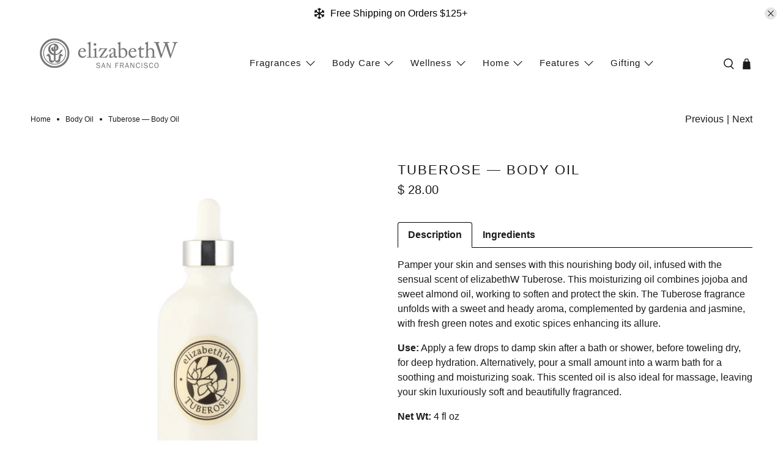

--- FILE ---
content_type: text/html; charset=utf-8
request_url: https://www.elizabethw.com/collections/body-oil/products/tuberose-body-oil
body_size: 51687
content:


 <!doctype html>
<html class="no-js no-touch" lang="en">
<head>
 <meta charset="utf-8">
 <meta http-equiv="cleartype" content="on">
 <meta name="robots" content="index,follow">
 <meta name="viewport" content="width=device-width,initial-scale=1">
 <meta name="theme-color" content="#ffffff">
 <!-- Google Tag Manager -->
<script async crossorigin fetchpriority="high" src="/cdn/shopifycloud/importmap-polyfill/es-modules-shim.2.4.0.js"></script>
<script>(function(w,d,s,l,i){w[l]=w[l]||[];w[l].push({'gtm.start':
new Date().getTime(),event:'gtm.js'});var f=d.getElementsByTagName(s)[0],
j=d.createElement(s),dl=l!='dataLayer'?'&l='+l:'';j.async=true;j.src=
'https://www.googletagmanager.com/gtm.js?id='+i+dl;f.parentNode.insertBefore(j,f);
})(window,document,'script','dataLayer','GTM-TH9DZ6MF');</script>
<!-- End Google Tag Manager -->
 <link rel="canonical" href="https://www.elizabethw.com/products/tuberose-body-oil"><title>elizabethW Tuberose Body Oil</title>
 <!-- DNS prefetches -->
 <link rel="dns-prefetch" href="https://cdn.shopify.com">
 <link rel="dns-prefetch" href="https://fonts.shopify.com">
 <link rel="dns-prefetch" href="https://monorail-edge.shopifysvc.com">
 <link rel="dns-prefetch" href="https://ajax.googleapis.com">
 <!-- Preconnects -->
 <link rel="preconnect" href="https://cdn.shopify.com" crossorigin>
 <link rel="preconnect" href="https://fonts.shopify.com" crossorigin>
 <link rel="preconnect" href="https://monorail-edge.shopifysvc.com">
 <link rel="preconnect" href="https://ajax.googleapis.com">
 <!-- Preloads -->
 <!-- Preload CSS -->
 <link rel="preload" href="//www.elizabethw.com/cdn/shop/t/83/assets/fancybox.css?v=30466120580444283401764889353" as="style">
 <link rel="preload" href="//www.elizabethw.com/cdn/shop/t/83/assets/theme.css?v=85292615070662987441767268911" as="style">
 <!-- Preload JS -->
 <link rel="preload" href="https://ajax.googleapis.com/ajax/libs/jquery/3.6.0/jquery.min.js" as="script">
 <link rel="preload" href="//www.elizabethw.com/cdn/shop/t/83/assets/vendors.js?v=105789364703734492431764889353" as="script">
 <link rel="preload" href="//www.elizabethw.com/cdn/shop/t/83/assets/utilities.js?v=98596006291005796241764889353" as="script">
 <link rel="preload" href="//www.elizabethw.com/cdn/shop/t/83/assets/app.js?v=147112339116014669781764889353" as="script">
 <link rel="preload" href="/services/javascripts/currencies.js" as="script">
 <link rel="preload" href="//www.elizabethw.com/cdn/shop/t/83/assets/currencyConversion.js?v=131509219858779596601764889353" as="script">
 <!-- CSS for Flex -->
 <link rel="stylesheet" href="//www.elizabethw.com/cdn/shop/t/83/assets/fancybox.css?v=30466120580444283401764889353">
 <link rel="stylesheet" href="//www.elizabethw.com/cdn/shop/t/83/assets/theme.css?v=85292615070662987441767268911">
 <script>
    window.PXUTheme = window.PXUTheme || {};
    window.PXUTheme.version = '5.5.0';
    window.PXUTheme.name = 'Flex';
</script>
 <script>
    

window.PXUTheme = window.PXUTheme || {};


window.PXUTheme.info = {
  name: 'Flex',
  version: '3.0.0'
}


window.PXUTheme.currency = {};
window.PXUTheme.currency.show_multiple_currencies = null;
window.PXUTheme.currency.presentment_currency = "USD";
window.PXUTheme.currency.default_currency = "USD";
window.PXUTheme.currency.display_format = "money_format";
window.PXUTheme.currency.money_format = "$ {{amount}}";
window.PXUTheme.currency.money_format_no_currency = "$ {{amount}}";
window.PXUTheme.currency.money_format_currency = "$ {{amount}} USD";
window.PXUTheme.currency.native_multi_currency = true;
window.PXUTheme.currency.iso_code = "USD";
window.PXUTheme.currency.symbol = "$";



window.PXUTheme.allCountryOptionTags = "\u003coption value=\"United States\" data-provinces=\"[[\u0026quot;Alabama\u0026quot;,\u0026quot;Alabama\u0026quot;],[\u0026quot;Alaska\u0026quot;,\u0026quot;Alaska\u0026quot;],[\u0026quot;American Samoa\u0026quot;,\u0026quot;American Samoa\u0026quot;],[\u0026quot;Arizona\u0026quot;,\u0026quot;Arizona\u0026quot;],[\u0026quot;Arkansas\u0026quot;,\u0026quot;Arkansas\u0026quot;],[\u0026quot;Armed Forces Americas\u0026quot;,\u0026quot;Armed Forces Americas\u0026quot;],[\u0026quot;Armed Forces Europe\u0026quot;,\u0026quot;Armed Forces Europe\u0026quot;],[\u0026quot;Armed Forces Pacific\u0026quot;,\u0026quot;Armed Forces Pacific\u0026quot;],[\u0026quot;California\u0026quot;,\u0026quot;California\u0026quot;],[\u0026quot;Colorado\u0026quot;,\u0026quot;Colorado\u0026quot;],[\u0026quot;Connecticut\u0026quot;,\u0026quot;Connecticut\u0026quot;],[\u0026quot;Delaware\u0026quot;,\u0026quot;Delaware\u0026quot;],[\u0026quot;District of Columbia\u0026quot;,\u0026quot;Washington DC\u0026quot;],[\u0026quot;Federated States of Micronesia\u0026quot;,\u0026quot;Micronesia\u0026quot;],[\u0026quot;Florida\u0026quot;,\u0026quot;Florida\u0026quot;],[\u0026quot;Georgia\u0026quot;,\u0026quot;Georgia\u0026quot;],[\u0026quot;Guam\u0026quot;,\u0026quot;Guam\u0026quot;],[\u0026quot;Hawaii\u0026quot;,\u0026quot;Hawaii\u0026quot;],[\u0026quot;Idaho\u0026quot;,\u0026quot;Idaho\u0026quot;],[\u0026quot;Illinois\u0026quot;,\u0026quot;Illinois\u0026quot;],[\u0026quot;Indiana\u0026quot;,\u0026quot;Indiana\u0026quot;],[\u0026quot;Iowa\u0026quot;,\u0026quot;Iowa\u0026quot;],[\u0026quot;Kansas\u0026quot;,\u0026quot;Kansas\u0026quot;],[\u0026quot;Kentucky\u0026quot;,\u0026quot;Kentucky\u0026quot;],[\u0026quot;Louisiana\u0026quot;,\u0026quot;Louisiana\u0026quot;],[\u0026quot;Maine\u0026quot;,\u0026quot;Maine\u0026quot;],[\u0026quot;Marshall Islands\u0026quot;,\u0026quot;Marshall Islands\u0026quot;],[\u0026quot;Maryland\u0026quot;,\u0026quot;Maryland\u0026quot;],[\u0026quot;Massachusetts\u0026quot;,\u0026quot;Massachusetts\u0026quot;],[\u0026quot;Michigan\u0026quot;,\u0026quot;Michigan\u0026quot;],[\u0026quot;Minnesota\u0026quot;,\u0026quot;Minnesota\u0026quot;],[\u0026quot;Mississippi\u0026quot;,\u0026quot;Mississippi\u0026quot;],[\u0026quot;Missouri\u0026quot;,\u0026quot;Missouri\u0026quot;],[\u0026quot;Montana\u0026quot;,\u0026quot;Montana\u0026quot;],[\u0026quot;Nebraska\u0026quot;,\u0026quot;Nebraska\u0026quot;],[\u0026quot;Nevada\u0026quot;,\u0026quot;Nevada\u0026quot;],[\u0026quot;New Hampshire\u0026quot;,\u0026quot;New Hampshire\u0026quot;],[\u0026quot;New Jersey\u0026quot;,\u0026quot;New Jersey\u0026quot;],[\u0026quot;New Mexico\u0026quot;,\u0026quot;New Mexico\u0026quot;],[\u0026quot;New York\u0026quot;,\u0026quot;New York\u0026quot;],[\u0026quot;North Carolina\u0026quot;,\u0026quot;North Carolina\u0026quot;],[\u0026quot;North Dakota\u0026quot;,\u0026quot;North Dakota\u0026quot;],[\u0026quot;Northern Mariana Islands\u0026quot;,\u0026quot;Northern Mariana Islands\u0026quot;],[\u0026quot;Ohio\u0026quot;,\u0026quot;Ohio\u0026quot;],[\u0026quot;Oklahoma\u0026quot;,\u0026quot;Oklahoma\u0026quot;],[\u0026quot;Oregon\u0026quot;,\u0026quot;Oregon\u0026quot;],[\u0026quot;Palau\u0026quot;,\u0026quot;Palau\u0026quot;],[\u0026quot;Pennsylvania\u0026quot;,\u0026quot;Pennsylvania\u0026quot;],[\u0026quot;Puerto Rico\u0026quot;,\u0026quot;Puerto Rico\u0026quot;],[\u0026quot;Rhode Island\u0026quot;,\u0026quot;Rhode Island\u0026quot;],[\u0026quot;South Carolina\u0026quot;,\u0026quot;South Carolina\u0026quot;],[\u0026quot;South Dakota\u0026quot;,\u0026quot;South Dakota\u0026quot;],[\u0026quot;Tennessee\u0026quot;,\u0026quot;Tennessee\u0026quot;],[\u0026quot;Texas\u0026quot;,\u0026quot;Texas\u0026quot;],[\u0026quot;Utah\u0026quot;,\u0026quot;Utah\u0026quot;],[\u0026quot;Vermont\u0026quot;,\u0026quot;Vermont\u0026quot;],[\u0026quot;Virgin Islands\u0026quot;,\u0026quot;U.S. Virgin Islands\u0026quot;],[\u0026quot;Virginia\u0026quot;,\u0026quot;Virginia\u0026quot;],[\u0026quot;Washington\u0026quot;,\u0026quot;Washington\u0026quot;],[\u0026quot;West Virginia\u0026quot;,\u0026quot;West Virginia\u0026quot;],[\u0026quot;Wisconsin\u0026quot;,\u0026quot;Wisconsin\u0026quot;],[\u0026quot;Wyoming\u0026quot;,\u0026quot;Wyoming\u0026quot;]]\"\u003eUnited States\u003c\/option\u003e\n\u003coption value=\"Canada\" data-provinces=\"[[\u0026quot;Alberta\u0026quot;,\u0026quot;Alberta\u0026quot;],[\u0026quot;British Columbia\u0026quot;,\u0026quot;British Columbia\u0026quot;],[\u0026quot;Manitoba\u0026quot;,\u0026quot;Manitoba\u0026quot;],[\u0026quot;New Brunswick\u0026quot;,\u0026quot;New Brunswick\u0026quot;],[\u0026quot;Newfoundland and Labrador\u0026quot;,\u0026quot;Newfoundland and Labrador\u0026quot;],[\u0026quot;Northwest Territories\u0026quot;,\u0026quot;Northwest Territories\u0026quot;],[\u0026quot;Nova Scotia\u0026quot;,\u0026quot;Nova Scotia\u0026quot;],[\u0026quot;Nunavut\u0026quot;,\u0026quot;Nunavut\u0026quot;],[\u0026quot;Ontario\u0026quot;,\u0026quot;Ontario\u0026quot;],[\u0026quot;Prince Edward Island\u0026quot;,\u0026quot;Prince Edward Island\u0026quot;],[\u0026quot;Quebec\u0026quot;,\u0026quot;Quebec\u0026quot;],[\u0026quot;Saskatchewan\u0026quot;,\u0026quot;Saskatchewan\u0026quot;],[\u0026quot;Yukon\u0026quot;,\u0026quot;Yukon\u0026quot;]]\"\u003eCanada\u003c\/option\u003e\n\u003coption value=\"Germany\" data-provinces=\"[]\"\u003eGermany\u003c\/option\u003e\n\u003coption value=\"---\" data-provinces=\"[]\"\u003e---\u003c\/option\u003e\n\u003coption value=\"Afghanistan\" data-provinces=\"[]\"\u003eAfghanistan\u003c\/option\u003e\n\u003coption value=\"Aland Islands\" data-provinces=\"[]\"\u003eÅland Islands\u003c\/option\u003e\n\u003coption value=\"Albania\" data-provinces=\"[]\"\u003eAlbania\u003c\/option\u003e\n\u003coption value=\"Algeria\" data-provinces=\"[]\"\u003eAlgeria\u003c\/option\u003e\n\u003coption value=\"Andorra\" data-provinces=\"[]\"\u003eAndorra\u003c\/option\u003e\n\u003coption value=\"Angola\" data-provinces=\"[]\"\u003eAngola\u003c\/option\u003e\n\u003coption value=\"Anguilla\" data-provinces=\"[]\"\u003eAnguilla\u003c\/option\u003e\n\u003coption value=\"Antigua And Barbuda\" data-provinces=\"[]\"\u003eAntigua \u0026 Barbuda\u003c\/option\u003e\n\u003coption value=\"Argentina\" data-provinces=\"[[\u0026quot;Buenos Aires\u0026quot;,\u0026quot;Buenos Aires Province\u0026quot;],[\u0026quot;Catamarca\u0026quot;,\u0026quot;Catamarca\u0026quot;],[\u0026quot;Chaco\u0026quot;,\u0026quot;Chaco\u0026quot;],[\u0026quot;Chubut\u0026quot;,\u0026quot;Chubut\u0026quot;],[\u0026quot;Ciudad Autónoma de Buenos Aires\u0026quot;,\u0026quot;Buenos Aires (Autonomous City)\u0026quot;],[\u0026quot;Corrientes\u0026quot;,\u0026quot;Corrientes\u0026quot;],[\u0026quot;Córdoba\u0026quot;,\u0026quot;Córdoba\u0026quot;],[\u0026quot;Entre Ríos\u0026quot;,\u0026quot;Entre Ríos\u0026quot;],[\u0026quot;Formosa\u0026quot;,\u0026quot;Formosa\u0026quot;],[\u0026quot;Jujuy\u0026quot;,\u0026quot;Jujuy\u0026quot;],[\u0026quot;La Pampa\u0026quot;,\u0026quot;La Pampa\u0026quot;],[\u0026quot;La Rioja\u0026quot;,\u0026quot;La Rioja\u0026quot;],[\u0026quot;Mendoza\u0026quot;,\u0026quot;Mendoza\u0026quot;],[\u0026quot;Misiones\u0026quot;,\u0026quot;Misiones\u0026quot;],[\u0026quot;Neuquén\u0026quot;,\u0026quot;Neuquén\u0026quot;],[\u0026quot;Río Negro\u0026quot;,\u0026quot;Río Negro\u0026quot;],[\u0026quot;Salta\u0026quot;,\u0026quot;Salta\u0026quot;],[\u0026quot;San Juan\u0026quot;,\u0026quot;San Juan\u0026quot;],[\u0026quot;San Luis\u0026quot;,\u0026quot;San Luis\u0026quot;],[\u0026quot;Santa Cruz\u0026quot;,\u0026quot;Santa Cruz\u0026quot;],[\u0026quot;Santa Fe\u0026quot;,\u0026quot;Santa Fe\u0026quot;],[\u0026quot;Santiago Del Estero\u0026quot;,\u0026quot;Santiago del Estero\u0026quot;],[\u0026quot;Tierra Del Fuego\u0026quot;,\u0026quot;Tierra del Fuego\u0026quot;],[\u0026quot;Tucumán\u0026quot;,\u0026quot;Tucumán\u0026quot;]]\"\u003eArgentina\u003c\/option\u003e\n\u003coption value=\"Armenia\" data-provinces=\"[]\"\u003eArmenia\u003c\/option\u003e\n\u003coption value=\"Aruba\" data-provinces=\"[]\"\u003eAruba\u003c\/option\u003e\n\u003coption value=\"Ascension Island\" data-provinces=\"[]\"\u003eAscension Island\u003c\/option\u003e\n\u003coption value=\"Australia\" data-provinces=\"[[\u0026quot;Australian Capital Territory\u0026quot;,\u0026quot;Australian Capital Territory\u0026quot;],[\u0026quot;New South Wales\u0026quot;,\u0026quot;New South Wales\u0026quot;],[\u0026quot;Northern Territory\u0026quot;,\u0026quot;Northern Territory\u0026quot;],[\u0026quot;Queensland\u0026quot;,\u0026quot;Queensland\u0026quot;],[\u0026quot;South Australia\u0026quot;,\u0026quot;South Australia\u0026quot;],[\u0026quot;Tasmania\u0026quot;,\u0026quot;Tasmania\u0026quot;],[\u0026quot;Victoria\u0026quot;,\u0026quot;Victoria\u0026quot;],[\u0026quot;Western Australia\u0026quot;,\u0026quot;Western Australia\u0026quot;]]\"\u003eAustralia\u003c\/option\u003e\n\u003coption value=\"Austria\" data-provinces=\"[]\"\u003eAustria\u003c\/option\u003e\n\u003coption value=\"Azerbaijan\" data-provinces=\"[]\"\u003eAzerbaijan\u003c\/option\u003e\n\u003coption value=\"Bahamas\" data-provinces=\"[]\"\u003eBahamas\u003c\/option\u003e\n\u003coption value=\"Bahrain\" data-provinces=\"[]\"\u003eBahrain\u003c\/option\u003e\n\u003coption value=\"Bangladesh\" data-provinces=\"[]\"\u003eBangladesh\u003c\/option\u003e\n\u003coption value=\"Barbados\" data-provinces=\"[]\"\u003eBarbados\u003c\/option\u003e\n\u003coption value=\"Belarus\" data-provinces=\"[]\"\u003eBelarus\u003c\/option\u003e\n\u003coption value=\"Belgium\" data-provinces=\"[]\"\u003eBelgium\u003c\/option\u003e\n\u003coption value=\"Belize\" data-provinces=\"[]\"\u003eBelize\u003c\/option\u003e\n\u003coption value=\"Benin\" data-provinces=\"[]\"\u003eBenin\u003c\/option\u003e\n\u003coption value=\"Bermuda\" data-provinces=\"[]\"\u003eBermuda\u003c\/option\u003e\n\u003coption value=\"Bhutan\" data-provinces=\"[]\"\u003eBhutan\u003c\/option\u003e\n\u003coption value=\"Bolivia\" data-provinces=\"[]\"\u003eBolivia\u003c\/option\u003e\n\u003coption value=\"Bosnia And Herzegovina\" data-provinces=\"[]\"\u003eBosnia \u0026 Herzegovina\u003c\/option\u003e\n\u003coption value=\"Botswana\" data-provinces=\"[]\"\u003eBotswana\u003c\/option\u003e\n\u003coption value=\"Brazil\" data-provinces=\"[[\u0026quot;Acre\u0026quot;,\u0026quot;Acre\u0026quot;],[\u0026quot;Alagoas\u0026quot;,\u0026quot;Alagoas\u0026quot;],[\u0026quot;Amapá\u0026quot;,\u0026quot;Amapá\u0026quot;],[\u0026quot;Amazonas\u0026quot;,\u0026quot;Amazonas\u0026quot;],[\u0026quot;Bahia\u0026quot;,\u0026quot;Bahia\u0026quot;],[\u0026quot;Ceará\u0026quot;,\u0026quot;Ceará\u0026quot;],[\u0026quot;Distrito Federal\u0026quot;,\u0026quot;Federal District\u0026quot;],[\u0026quot;Espírito Santo\u0026quot;,\u0026quot;Espírito Santo\u0026quot;],[\u0026quot;Goiás\u0026quot;,\u0026quot;Goiás\u0026quot;],[\u0026quot;Maranhão\u0026quot;,\u0026quot;Maranhão\u0026quot;],[\u0026quot;Mato Grosso\u0026quot;,\u0026quot;Mato Grosso\u0026quot;],[\u0026quot;Mato Grosso do Sul\u0026quot;,\u0026quot;Mato Grosso do Sul\u0026quot;],[\u0026quot;Minas Gerais\u0026quot;,\u0026quot;Minas Gerais\u0026quot;],[\u0026quot;Paraná\u0026quot;,\u0026quot;Paraná\u0026quot;],[\u0026quot;Paraíba\u0026quot;,\u0026quot;Paraíba\u0026quot;],[\u0026quot;Pará\u0026quot;,\u0026quot;Pará\u0026quot;],[\u0026quot;Pernambuco\u0026quot;,\u0026quot;Pernambuco\u0026quot;],[\u0026quot;Piauí\u0026quot;,\u0026quot;Piauí\u0026quot;],[\u0026quot;Rio Grande do Norte\u0026quot;,\u0026quot;Rio Grande do Norte\u0026quot;],[\u0026quot;Rio Grande do Sul\u0026quot;,\u0026quot;Rio Grande do Sul\u0026quot;],[\u0026quot;Rio de Janeiro\u0026quot;,\u0026quot;Rio de Janeiro\u0026quot;],[\u0026quot;Rondônia\u0026quot;,\u0026quot;Rondônia\u0026quot;],[\u0026quot;Roraima\u0026quot;,\u0026quot;Roraima\u0026quot;],[\u0026quot;Santa Catarina\u0026quot;,\u0026quot;Santa Catarina\u0026quot;],[\u0026quot;Sergipe\u0026quot;,\u0026quot;Sergipe\u0026quot;],[\u0026quot;São Paulo\u0026quot;,\u0026quot;São Paulo\u0026quot;],[\u0026quot;Tocantins\u0026quot;,\u0026quot;Tocantins\u0026quot;]]\"\u003eBrazil\u003c\/option\u003e\n\u003coption value=\"British Indian Ocean Territory\" data-provinces=\"[]\"\u003eBritish Indian Ocean Territory\u003c\/option\u003e\n\u003coption value=\"Virgin Islands, British\" data-provinces=\"[]\"\u003eBritish Virgin Islands\u003c\/option\u003e\n\u003coption value=\"Brunei\" data-provinces=\"[]\"\u003eBrunei\u003c\/option\u003e\n\u003coption value=\"Bulgaria\" data-provinces=\"[]\"\u003eBulgaria\u003c\/option\u003e\n\u003coption value=\"Burkina Faso\" data-provinces=\"[]\"\u003eBurkina Faso\u003c\/option\u003e\n\u003coption value=\"Burundi\" data-provinces=\"[]\"\u003eBurundi\u003c\/option\u003e\n\u003coption value=\"Cambodia\" data-provinces=\"[]\"\u003eCambodia\u003c\/option\u003e\n\u003coption value=\"Republic of Cameroon\" data-provinces=\"[]\"\u003eCameroon\u003c\/option\u003e\n\u003coption value=\"Canada\" data-provinces=\"[[\u0026quot;Alberta\u0026quot;,\u0026quot;Alberta\u0026quot;],[\u0026quot;British Columbia\u0026quot;,\u0026quot;British Columbia\u0026quot;],[\u0026quot;Manitoba\u0026quot;,\u0026quot;Manitoba\u0026quot;],[\u0026quot;New Brunswick\u0026quot;,\u0026quot;New Brunswick\u0026quot;],[\u0026quot;Newfoundland and Labrador\u0026quot;,\u0026quot;Newfoundland and Labrador\u0026quot;],[\u0026quot;Northwest Territories\u0026quot;,\u0026quot;Northwest Territories\u0026quot;],[\u0026quot;Nova Scotia\u0026quot;,\u0026quot;Nova Scotia\u0026quot;],[\u0026quot;Nunavut\u0026quot;,\u0026quot;Nunavut\u0026quot;],[\u0026quot;Ontario\u0026quot;,\u0026quot;Ontario\u0026quot;],[\u0026quot;Prince Edward Island\u0026quot;,\u0026quot;Prince Edward Island\u0026quot;],[\u0026quot;Quebec\u0026quot;,\u0026quot;Quebec\u0026quot;],[\u0026quot;Saskatchewan\u0026quot;,\u0026quot;Saskatchewan\u0026quot;],[\u0026quot;Yukon\u0026quot;,\u0026quot;Yukon\u0026quot;]]\"\u003eCanada\u003c\/option\u003e\n\u003coption value=\"Cape Verde\" data-provinces=\"[]\"\u003eCape Verde\u003c\/option\u003e\n\u003coption value=\"Caribbean Netherlands\" data-provinces=\"[]\"\u003eCaribbean Netherlands\u003c\/option\u003e\n\u003coption value=\"Cayman Islands\" data-provinces=\"[]\"\u003eCayman Islands\u003c\/option\u003e\n\u003coption value=\"Central African Republic\" data-provinces=\"[]\"\u003eCentral African Republic\u003c\/option\u003e\n\u003coption value=\"Chad\" data-provinces=\"[]\"\u003eChad\u003c\/option\u003e\n\u003coption value=\"Chile\" data-provinces=\"[[\u0026quot;Antofagasta\u0026quot;,\u0026quot;Antofagasta\u0026quot;],[\u0026quot;Araucanía\u0026quot;,\u0026quot;Araucanía\u0026quot;],[\u0026quot;Arica and Parinacota\u0026quot;,\u0026quot;Arica y Parinacota\u0026quot;],[\u0026quot;Atacama\u0026quot;,\u0026quot;Atacama\u0026quot;],[\u0026quot;Aysén\u0026quot;,\u0026quot;Aysén\u0026quot;],[\u0026quot;Biobío\u0026quot;,\u0026quot;Bío Bío\u0026quot;],[\u0026quot;Coquimbo\u0026quot;,\u0026quot;Coquimbo\u0026quot;],[\u0026quot;Los Lagos\u0026quot;,\u0026quot;Los Lagos\u0026quot;],[\u0026quot;Los Ríos\u0026quot;,\u0026quot;Los Ríos\u0026quot;],[\u0026quot;Magallanes\u0026quot;,\u0026quot;Magallanes Region\u0026quot;],[\u0026quot;Maule\u0026quot;,\u0026quot;Maule\u0026quot;],[\u0026quot;O\u0026#39;Higgins\u0026quot;,\u0026quot;Libertador General Bernardo O’Higgins\u0026quot;],[\u0026quot;Santiago\u0026quot;,\u0026quot;Santiago Metropolitan\u0026quot;],[\u0026quot;Tarapacá\u0026quot;,\u0026quot;Tarapacá\u0026quot;],[\u0026quot;Valparaíso\u0026quot;,\u0026quot;Valparaíso\u0026quot;],[\u0026quot;Ñuble\u0026quot;,\u0026quot;Ñuble\u0026quot;]]\"\u003eChile\u003c\/option\u003e\n\u003coption value=\"China\" data-provinces=\"[[\u0026quot;Anhui\u0026quot;,\u0026quot;Anhui\u0026quot;],[\u0026quot;Beijing\u0026quot;,\u0026quot;Beijing\u0026quot;],[\u0026quot;Chongqing\u0026quot;,\u0026quot;Chongqing\u0026quot;],[\u0026quot;Fujian\u0026quot;,\u0026quot;Fujian\u0026quot;],[\u0026quot;Gansu\u0026quot;,\u0026quot;Gansu\u0026quot;],[\u0026quot;Guangdong\u0026quot;,\u0026quot;Guangdong\u0026quot;],[\u0026quot;Guangxi\u0026quot;,\u0026quot;Guangxi\u0026quot;],[\u0026quot;Guizhou\u0026quot;,\u0026quot;Guizhou\u0026quot;],[\u0026quot;Hainan\u0026quot;,\u0026quot;Hainan\u0026quot;],[\u0026quot;Hebei\u0026quot;,\u0026quot;Hebei\u0026quot;],[\u0026quot;Heilongjiang\u0026quot;,\u0026quot;Heilongjiang\u0026quot;],[\u0026quot;Henan\u0026quot;,\u0026quot;Henan\u0026quot;],[\u0026quot;Hubei\u0026quot;,\u0026quot;Hubei\u0026quot;],[\u0026quot;Hunan\u0026quot;,\u0026quot;Hunan\u0026quot;],[\u0026quot;Inner Mongolia\u0026quot;,\u0026quot;Inner Mongolia\u0026quot;],[\u0026quot;Jiangsu\u0026quot;,\u0026quot;Jiangsu\u0026quot;],[\u0026quot;Jiangxi\u0026quot;,\u0026quot;Jiangxi\u0026quot;],[\u0026quot;Jilin\u0026quot;,\u0026quot;Jilin\u0026quot;],[\u0026quot;Liaoning\u0026quot;,\u0026quot;Liaoning\u0026quot;],[\u0026quot;Ningxia\u0026quot;,\u0026quot;Ningxia\u0026quot;],[\u0026quot;Qinghai\u0026quot;,\u0026quot;Qinghai\u0026quot;],[\u0026quot;Shaanxi\u0026quot;,\u0026quot;Shaanxi\u0026quot;],[\u0026quot;Shandong\u0026quot;,\u0026quot;Shandong\u0026quot;],[\u0026quot;Shanghai\u0026quot;,\u0026quot;Shanghai\u0026quot;],[\u0026quot;Shanxi\u0026quot;,\u0026quot;Shanxi\u0026quot;],[\u0026quot;Sichuan\u0026quot;,\u0026quot;Sichuan\u0026quot;],[\u0026quot;Tianjin\u0026quot;,\u0026quot;Tianjin\u0026quot;],[\u0026quot;Xinjiang\u0026quot;,\u0026quot;Xinjiang\u0026quot;],[\u0026quot;Xizang\u0026quot;,\u0026quot;Tibet\u0026quot;],[\u0026quot;Yunnan\u0026quot;,\u0026quot;Yunnan\u0026quot;],[\u0026quot;Zhejiang\u0026quot;,\u0026quot;Zhejiang\u0026quot;]]\"\u003eChina\u003c\/option\u003e\n\u003coption value=\"Christmas Island\" data-provinces=\"[]\"\u003eChristmas Island\u003c\/option\u003e\n\u003coption value=\"Cocos (Keeling) Islands\" data-provinces=\"[]\"\u003eCocos (Keeling) Islands\u003c\/option\u003e\n\u003coption value=\"Colombia\" data-provinces=\"[[\u0026quot;Amazonas\u0026quot;,\u0026quot;Amazonas\u0026quot;],[\u0026quot;Antioquia\u0026quot;,\u0026quot;Antioquia\u0026quot;],[\u0026quot;Arauca\u0026quot;,\u0026quot;Arauca\u0026quot;],[\u0026quot;Atlántico\u0026quot;,\u0026quot;Atlántico\u0026quot;],[\u0026quot;Bogotá, D.C.\u0026quot;,\u0026quot;Capital District\u0026quot;],[\u0026quot;Bolívar\u0026quot;,\u0026quot;Bolívar\u0026quot;],[\u0026quot;Boyacá\u0026quot;,\u0026quot;Boyacá\u0026quot;],[\u0026quot;Caldas\u0026quot;,\u0026quot;Caldas\u0026quot;],[\u0026quot;Caquetá\u0026quot;,\u0026quot;Caquetá\u0026quot;],[\u0026quot;Casanare\u0026quot;,\u0026quot;Casanare\u0026quot;],[\u0026quot;Cauca\u0026quot;,\u0026quot;Cauca\u0026quot;],[\u0026quot;Cesar\u0026quot;,\u0026quot;Cesar\u0026quot;],[\u0026quot;Chocó\u0026quot;,\u0026quot;Chocó\u0026quot;],[\u0026quot;Cundinamarca\u0026quot;,\u0026quot;Cundinamarca\u0026quot;],[\u0026quot;Córdoba\u0026quot;,\u0026quot;Córdoba\u0026quot;],[\u0026quot;Guainía\u0026quot;,\u0026quot;Guainía\u0026quot;],[\u0026quot;Guaviare\u0026quot;,\u0026quot;Guaviare\u0026quot;],[\u0026quot;Huila\u0026quot;,\u0026quot;Huila\u0026quot;],[\u0026quot;La Guajira\u0026quot;,\u0026quot;La Guajira\u0026quot;],[\u0026quot;Magdalena\u0026quot;,\u0026quot;Magdalena\u0026quot;],[\u0026quot;Meta\u0026quot;,\u0026quot;Meta\u0026quot;],[\u0026quot;Nariño\u0026quot;,\u0026quot;Nariño\u0026quot;],[\u0026quot;Norte de Santander\u0026quot;,\u0026quot;Norte de Santander\u0026quot;],[\u0026quot;Putumayo\u0026quot;,\u0026quot;Putumayo\u0026quot;],[\u0026quot;Quindío\u0026quot;,\u0026quot;Quindío\u0026quot;],[\u0026quot;Risaralda\u0026quot;,\u0026quot;Risaralda\u0026quot;],[\u0026quot;San Andrés, Providencia y Santa Catalina\u0026quot;,\u0026quot;San Andrés \\u0026 Providencia\u0026quot;],[\u0026quot;Santander\u0026quot;,\u0026quot;Santander\u0026quot;],[\u0026quot;Sucre\u0026quot;,\u0026quot;Sucre\u0026quot;],[\u0026quot;Tolima\u0026quot;,\u0026quot;Tolima\u0026quot;],[\u0026quot;Valle del Cauca\u0026quot;,\u0026quot;Valle del Cauca\u0026quot;],[\u0026quot;Vaupés\u0026quot;,\u0026quot;Vaupés\u0026quot;],[\u0026quot;Vichada\u0026quot;,\u0026quot;Vichada\u0026quot;]]\"\u003eColombia\u003c\/option\u003e\n\u003coption value=\"Comoros\" data-provinces=\"[]\"\u003eComoros\u003c\/option\u003e\n\u003coption value=\"Congo\" data-provinces=\"[]\"\u003eCongo - Brazzaville\u003c\/option\u003e\n\u003coption value=\"Congo, The Democratic Republic Of The\" data-provinces=\"[]\"\u003eCongo - Kinshasa\u003c\/option\u003e\n\u003coption value=\"Cook Islands\" data-provinces=\"[]\"\u003eCook Islands\u003c\/option\u003e\n\u003coption value=\"Costa Rica\" data-provinces=\"[[\u0026quot;Alajuela\u0026quot;,\u0026quot;Alajuela\u0026quot;],[\u0026quot;Cartago\u0026quot;,\u0026quot;Cartago\u0026quot;],[\u0026quot;Guanacaste\u0026quot;,\u0026quot;Guanacaste\u0026quot;],[\u0026quot;Heredia\u0026quot;,\u0026quot;Heredia\u0026quot;],[\u0026quot;Limón\u0026quot;,\u0026quot;Limón\u0026quot;],[\u0026quot;Puntarenas\u0026quot;,\u0026quot;Puntarenas\u0026quot;],[\u0026quot;San José\u0026quot;,\u0026quot;San José\u0026quot;]]\"\u003eCosta Rica\u003c\/option\u003e\n\u003coption value=\"Croatia\" data-provinces=\"[]\"\u003eCroatia\u003c\/option\u003e\n\u003coption value=\"Curaçao\" data-provinces=\"[]\"\u003eCuraçao\u003c\/option\u003e\n\u003coption value=\"Cyprus\" data-provinces=\"[]\"\u003eCyprus\u003c\/option\u003e\n\u003coption value=\"Czech Republic\" data-provinces=\"[]\"\u003eCzechia\u003c\/option\u003e\n\u003coption value=\"Côte d'Ivoire\" data-provinces=\"[]\"\u003eCôte d’Ivoire\u003c\/option\u003e\n\u003coption value=\"Denmark\" data-provinces=\"[]\"\u003eDenmark\u003c\/option\u003e\n\u003coption value=\"Djibouti\" data-provinces=\"[]\"\u003eDjibouti\u003c\/option\u003e\n\u003coption value=\"Dominica\" data-provinces=\"[]\"\u003eDominica\u003c\/option\u003e\n\u003coption value=\"Dominican Republic\" data-provinces=\"[]\"\u003eDominican Republic\u003c\/option\u003e\n\u003coption value=\"Ecuador\" data-provinces=\"[]\"\u003eEcuador\u003c\/option\u003e\n\u003coption value=\"Egypt\" data-provinces=\"[[\u0026quot;6th of October\u0026quot;,\u0026quot;6th of October\u0026quot;],[\u0026quot;Al Sharqia\u0026quot;,\u0026quot;Al Sharqia\u0026quot;],[\u0026quot;Alexandria\u0026quot;,\u0026quot;Alexandria\u0026quot;],[\u0026quot;Aswan\u0026quot;,\u0026quot;Aswan\u0026quot;],[\u0026quot;Asyut\u0026quot;,\u0026quot;Asyut\u0026quot;],[\u0026quot;Beheira\u0026quot;,\u0026quot;Beheira\u0026quot;],[\u0026quot;Beni Suef\u0026quot;,\u0026quot;Beni Suef\u0026quot;],[\u0026quot;Cairo\u0026quot;,\u0026quot;Cairo\u0026quot;],[\u0026quot;Dakahlia\u0026quot;,\u0026quot;Dakahlia\u0026quot;],[\u0026quot;Damietta\u0026quot;,\u0026quot;Damietta\u0026quot;],[\u0026quot;Faiyum\u0026quot;,\u0026quot;Faiyum\u0026quot;],[\u0026quot;Gharbia\u0026quot;,\u0026quot;Gharbia\u0026quot;],[\u0026quot;Giza\u0026quot;,\u0026quot;Giza\u0026quot;],[\u0026quot;Helwan\u0026quot;,\u0026quot;Helwan\u0026quot;],[\u0026quot;Ismailia\u0026quot;,\u0026quot;Ismailia\u0026quot;],[\u0026quot;Kafr el-Sheikh\u0026quot;,\u0026quot;Kafr el-Sheikh\u0026quot;],[\u0026quot;Luxor\u0026quot;,\u0026quot;Luxor\u0026quot;],[\u0026quot;Matrouh\u0026quot;,\u0026quot;Matrouh\u0026quot;],[\u0026quot;Minya\u0026quot;,\u0026quot;Minya\u0026quot;],[\u0026quot;Monufia\u0026quot;,\u0026quot;Monufia\u0026quot;],[\u0026quot;New Valley\u0026quot;,\u0026quot;New Valley\u0026quot;],[\u0026quot;North Sinai\u0026quot;,\u0026quot;North Sinai\u0026quot;],[\u0026quot;Port Said\u0026quot;,\u0026quot;Port Said\u0026quot;],[\u0026quot;Qalyubia\u0026quot;,\u0026quot;Qalyubia\u0026quot;],[\u0026quot;Qena\u0026quot;,\u0026quot;Qena\u0026quot;],[\u0026quot;Red Sea\u0026quot;,\u0026quot;Red Sea\u0026quot;],[\u0026quot;Sohag\u0026quot;,\u0026quot;Sohag\u0026quot;],[\u0026quot;South Sinai\u0026quot;,\u0026quot;South Sinai\u0026quot;],[\u0026quot;Suez\u0026quot;,\u0026quot;Suez\u0026quot;]]\"\u003eEgypt\u003c\/option\u003e\n\u003coption value=\"El Salvador\" data-provinces=\"[[\u0026quot;Ahuachapán\u0026quot;,\u0026quot;Ahuachapán\u0026quot;],[\u0026quot;Cabañas\u0026quot;,\u0026quot;Cabañas\u0026quot;],[\u0026quot;Chalatenango\u0026quot;,\u0026quot;Chalatenango\u0026quot;],[\u0026quot;Cuscatlán\u0026quot;,\u0026quot;Cuscatlán\u0026quot;],[\u0026quot;La Libertad\u0026quot;,\u0026quot;La Libertad\u0026quot;],[\u0026quot;La Paz\u0026quot;,\u0026quot;La Paz\u0026quot;],[\u0026quot;La Unión\u0026quot;,\u0026quot;La Unión\u0026quot;],[\u0026quot;Morazán\u0026quot;,\u0026quot;Morazán\u0026quot;],[\u0026quot;San Miguel\u0026quot;,\u0026quot;San Miguel\u0026quot;],[\u0026quot;San Salvador\u0026quot;,\u0026quot;San Salvador\u0026quot;],[\u0026quot;San Vicente\u0026quot;,\u0026quot;San Vicente\u0026quot;],[\u0026quot;Santa Ana\u0026quot;,\u0026quot;Santa Ana\u0026quot;],[\u0026quot;Sonsonate\u0026quot;,\u0026quot;Sonsonate\u0026quot;],[\u0026quot;Usulután\u0026quot;,\u0026quot;Usulután\u0026quot;]]\"\u003eEl Salvador\u003c\/option\u003e\n\u003coption value=\"Equatorial Guinea\" data-provinces=\"[]\"\u003eEquatorial Guinea\u003c\/option\u003e\n\u003coption value=\"Eritrea\" data-provinces=\"[]\"\u003eEritrea\u003c\/option\u003e\n\u003coption value=\"Estonia\" data-provinces=\"[]\"\u003eEstonia\u003c\/option\u003e\n\u003coption value=\"Eswatini\" data-provinces=\"[]\"\u003eEswatini\u003c\/option\u003e\n\u003coption value=\"Ethiopia\" data-provinces=\"[]\"\u003eEthiopia\u003c\/option\u003e\n\u003coption value=\"Falkland Islands (Malvinas)\" data-provinces=\"[]\"\u003eFalkland Islands\u003c\/option\u003e\n\u003coption value=\"Faroe Islands\" data-provinces=\"[]\"\u003eFaroe Islands\u003c\/option\u003e\n\u003coption value=\"Fiji\" data-provinces=\"[]\"\u003eFiji\u003c\/option\u003e\n\u003coption value=\"Finland\" data-provinces=\"[]\"\u003eFinland\u003c\/option\u003e\n\u003coption value=\"France\" data-provinces=\"[]\"\u003eFrance\u003c\/option\u003e\n\u003coption value=\"French Guiana\" data-provinces=\"[]\"\u003eFrench Guiana\u003c\/option\u003e\n\u003coption value=\"French Polynesia\" data-provinces=\"[]\"\u003eFrench Polynesia\u003c\/option\u003e\n\u003coption value=\"French Southern Territories\" data-provinces=\"[]\"\u003eFrench Southern Territories\u003c\/option\u003e\n\u003coption value=\"Gabon\" data-provinces=\"[]\"\u003eGabon\u003c\/option\u003e\n\u003coption value=\"Gambia\" data-provinces=\"[]\"\u003eGambia\u003c\/option\u003e\n\u003coption value=\"Georgia\" data-provinces=\"[]\"\u003eGeorgia\u003c\/option\u003e\n\u003coption value=\"Germany\" data-provinces=\"[]\"\u003eGermany\u003c\/option\u003e\n\u003coption value=\"Ghana\" data-provinces=\"[]\"\u003eGhana\u003c\/option\u003e\n\u003coption value=\"Gibraltar\" data-provinces=\"[]\"\u003eGibraltar\u003c\/option\u003e\n\u003coption value=\"Greece\" data-provinces=\"[]\"\u003eGreece\u003c\/option\u003e\n\u003coption value=\"Greenland\" data-provinces=\"[]\"\u003eGreenland\u003c\/option\u003e\n\u003coption value=\"Grenada\" data-provinces=\"[]\"\u003eGrenada\u003c\/option\u003e\n\u003coption value=\"Guadeloupe\" data-provinces=\"[]\"\u003eGuadeloupe\u003c\/option\u003e\n\u003coption value=\"Guatemala\" data-provinces=\"[[\u0026quot;Alta Verapaz\u0026quot;,\u0026quot;Alta Verapaz\u0026quot;],[\u0026quot;Baja Verapaz\u0026quot;,\u0026quot;Baja Verapaz\u0026quot;],[\u0026quot;Chimaltenango\u0026quot;,\u0026quot;Chimaltenango\u0026quot;],[\u0026quot;Chiquimula\u0026quot;,\u0026quot;Chiquimula\u0026quot;],[\u0026quot;El Progreso\u0026quot;,\u0026quot;El Progreso\u0026quot;],[\u0026quot;Escuintla\u0026quot;,\u0026quot;Escuintla\u0026quot;],[\u0026quot;Guatemala\u0026quot;,\u0026quot;Guatemala\u0026quot;],[\u0026quot;Huehuetenango\u0026quot;,\u0026quot;Huehuetenango\u0026quot;],[\u0026quot;Izabal\u0026quot;,\u0026quot;Izabal\u0026quot;],[\u0026quot;Jalapa\u0026quot;,\u0026quot;Jalapa\u0026quot;],[\u0026quot;Jutiapa\u0026quot;,\u0026quot;Jutiapa\u0026quot;],[\u0026quot;Petén\u0026quot;,\u0026quot;Petén\u0026quot;],[\u0026quot;Quetzaltenango\u0026quot;,\u0026quot;Quetzaltenango\u0026quot;],[\u0026quot;Quiché\u0026quot;,\u0026quot;Quiché\u0026quot;],[\u0026quot;Retalhuleu\u0026quot;,\u0026quot;Retalhuleu\u0026quot;],[\u0026quot;Sacatepéquez\u0026quot;,\u0026quot;Sacatepéquez\u0026quot;],[\u0026quot;San Marcos\u0026quot;,\u0026quot;San Marcos\u0026quot;],[\u0026quot;Santa Rosa\u0026quot;,\u0026quot;Santa Rosa\u0026quot;],[\u0026quot;Sololá\u0026quot;,\u0026quot;Sololá\u0026quot;],[\u0026quot;Suchitepéquez\u0026quot;,\u0026quot;Suchitepéquez\u0026quot;],[\u0026quot;Totonicapán\u0026quot;,\u0026quot;Totonicapán\u0026quot;],[\u0026quot;Zacapa\u0026quot;,\u0026quot;Zacapa\u0026quot;]]\"\u003eGuatemala\u003c\/option\u003e\n\u003coption value=\"Guernsey\" data-provinces=\"[]\"\u003eGuernsey\u003c\/option\u003e\n\u003coption value=\"Guinea\" data-provinces=\"[]\"\u003eGuinea\u003c\/option\u003e\n\u003coption value=\"Guinea Bissau\" data-provinces=\"[]\"\u003eGuinea-Bissau\u003c\/option\u003e\n\u003coption value=\"Guyana\" data-provinces=\"[]\"\u003eGuyana\u003c\/option\u003e\n\u003coption value=\"Haiti\" data-provinces=\"[]\"\u003eHaiti\u003c\/option\u003e\n\u003coption value=\"Honduras\" data-provinces=\"[]\"\u003eHonduras\u003c\/option\u003e\n\u003coption value=\"Hong Kong\" data-provinces=\"[[\u0026quot;Hong Kong Island\u0026quot;,\u0026quot;Hong Kong Island\u0026quot;],[\u0026quot;Kowloon\u0026quot;,\u0026quot;Kowloon\u0026quot;],[\u0026quot;New Territories\u0026quot;,\u0026quot;New Territories\u0026quot;]]\"\u003eHong Kong SAR\u003c\/option\u003e\n\u003coption value=\"Hungary\" data-provinces=\"[]\"\u003eHungary\u003c\/option\u003e\n\u003coption value=\"Iceland\" data-provinces=\"[]\"\u003eIceland\u003c\/option\u003e\n\u003coption value=\"India\" data-provinces=\"[[\u0026quot;Andaman and Nicobar Islands\u0026quot;,\u0026quot;Andaman and Nicobar Islands\u0026quot;],[\u0026quot;Andhra Pradesh\u0026quot;,\u0026quot;Andhra Pradesh\u0026quot;],[\u0026quot;Arunachal Pradesh\u0026quot;,\u0026quot;Arunachal Pradesh\u0026quot;],[\u0026quot;Assam\u0026quot;,\u0026quot;Assam\u0026quot;],[\u0026quot;Bihar\u0026quot;,\u0026quot;Bihar\u0026quot;],[\u0026quot;Chandigarh\u0026quot;,\u0026quot;Chandigarh\u0026quot;],[\u0026quot;Chhattisgarh\u0026quot;,\u0026quot;Chhattisgarh\u0026quot;],[\u0026quot;Dadra and Nagar Haveli\u0026quot;,\u0026quot;Dadra and Nagar Haveli\u0026quot;],[\u0026quot;Daman and Diu\u0026quot;,\u0026quot;Daman and Diu\u0026quot;],[\u0026quot;Delhi\u0026quot;,\u0026quot;Delhi\u0026quot;],[\u0026quot;Goa\u0026quot;,\u0026quot;Goa\u0026quot;],[\u0026quot;Gujarat\u0026quot;,\u0026quot;Gujarat\u0026quot;],[\u0026quot;Haryana\u0026quot;,\u0026quot;Haryana\u0026quot;],[\u0026quot;Himachal Pradesh\u0026quot;,\u0026quot;Himachal Pradesh\u0026quot;],[\u0026quot;Jammu and Kashmir\u0026quot;,\u0026quot;Jammu and Kashmir\u0026quot;],[\u0026quot;Jharkhand\u0026quot;,\u0026quot;Jharkhand\u0026quot;],[\u0026quot;Karnataka\u0026quot;,\u0026quot;Karnataka\u0026quot;],[\u0026quot;Kerala\u0026quot;,\u0026quot;Kerala\u0026quot;],[\u0026quot;Ladakh\u0026quot;,\u0026quot;Ladakh\u0026quot;],[\u0026quot;Lakshadweep\u0026quot;,\u0026quot;Lakshadweep\u0026quot;],[\u0026quot;Madhya Pradesh\u0026quot;,\u0026quot;Madhya Pradesh\u0026quot;],[\u0026quot;Maharashtra\u0026quot;,\u0026quot;Maharashtra\u0026quot;],[\u0026quot;Manipur\u0026quot;,\u0026quot;Manipur\u0026quot;],[\u0026quot;Meghalaya\u0026quot;,\u0026quot;Meghalaya\u0026quot;],[\u0026quot;Mizoram\u0026quot;,\u0026quot;Mizoram\u0026quot;],[\u0026quot;Nagaland\u0026quot;,\u0026quot;Nagaland\u0026quot;],[\u0026quot;Odisha\u0026quot;,\u0026quot;Odisha\u0026quot;],[\u0026quot;Puducherry\u0026quot;,\u0026quot;Puducherry\u0026quot;],[\u0026quot;Punjab\u0026quot;,\u0026quot;Punjab\u0026quot;],[\u0026quot;Rajasthan\u0026quot;,\u0026quot;Rajasthan\u0026quot;],[\u0026quot;Sikkim\u0026quot;,\u0026quot;Sikkim\u0026quot;],[\u0026quot;Tamil Nadu\u0026quot;,\u0026quot;Tamil Nadu\u0026quot;],[\u0026quot;Telangana\u0026quot;,\u0026quot;Telangana\u0026quot;],[\u0026quot;Tripura\u0026quot;,\u0026quot;Tripura\u0026quot;],[\u0026quot;Uttar Pradesh\u0026quot;,\u0026quot;Uttar Pradesh\u0026quot;],[\u0026quot;Uttarakhand\u0026quot;,\u0026quot;Uttarakhand\u0026quot;],[\u0026quot;West Bengal\u0026quot;,\u0026quot;West Bengal\u0026quot;]]\"\u003eIndia\u003c\/option\u003e\n\u003coption value=\"Indonesia\" data-provinces=\"[[\u0026quot;Aceh\u0026quot;,\u0026quot;Aceh\u0026quot;],[\u0026quot;Bali\u0026quot;,\u0026quot;Bali\u0026quot;],[\u0026quot;Bangka Belitung\u0026quot;,\u0026quot;Bangka–Belitung Islands\u0026quot;],[\u0026quot;Banten\u0026quot;,\u0026quot;Banten\u0026quot;],[\u0026quot;Bengkulu\u0026quot;,\u0026quot;Bengkulu\u0026quot;],[\u0026quot;Gorontalo\u0026quot;,\u0026quot;Gorontalo\u0026quot;],[\u0026quot;Jakarta\u0026quot;,\u0026quot;Jakarta\u0026quot;],[\u0026quot;Jambi\u0026quot;,\u0026quot;Jambi\u0026quot;],[\u0026quot;Jawa Barat\u0026quot;,\u0026quot;West Java\u0026quot;],[\u0026quot;Jawa Tengah\u0026quot;,\u0026quot;Central Java\u0026quot;],[\u0026quot;Jawa Timur\u0026quot;,\u0026quot;East Java\u0026quot;],[\u0026quot;Kalimantan Barat\u0026quot;,\u0026quot;West Kalimantan\u0026quot;],[\u0026quot;Kalimantan Selatan\u0026quot;,\u0026quot;South Kalimantan\u0026quot;],[\u0026quot;Kalimantan Tengah\u0026quot;,\u0026quot;Central Kalimantan\u0026quot;],[\u0026quot;Kalimantan Timur\u0026quot;,\u0026quot;East Kalimantan\u0026quot;],[\u0026quot;Kalimantan Utara\u0026quot;,\u0026quot;North Kalimantan\u0026quot;],[\u0026quot;Kepulauan Riau\u0026quot;,\u0026quot;Riau Islands\u0026quot;],[\u0026quot;Lampung\u0026quot;,\u0026quot;Lampung\u0026quot;],[\u0026quot;Maluku\u0026quot;,\u0026quot;Maluku\u0026quot;],[\u0026quot;Maluku Utara\u0026quot;,\u0026quot;North Maluku\u0026quot;],[\u0026quot;North Sumatra\u0026quot;,\u0026quot;North Sumatra\u0026quot;],[\u0026quot;Nusa Tenggara Barat\u0026quot;,\u0026quot;West Nusa Tenggara\u0026quot;],[\u0026quot;Nusa Tenggara Timur\u0026quot;,\u0026quot;East Nusa Tenggara\u0026quot;],[\u0026quot;Papua\u0026quot;,\u0026quot;Papua\u0026quot;],[\u0026quot;Papua Barat\u0026quot;,\u0026quot;West Papua\u0026quot;],[\u0026quot;Riau\u0026quot;,\u0026quot;Riau\u0026quot;],[\u0026quot;South Sumatra\u0026quot;,\u0026quot;South Sumatra\u0026quot;],[\u0026quot;Sulawesi Barat\u0026quot;,\u0026quot;West Sulawesi\u0026quot;],[\u0026quot;Sulawesi Selatan\u0026quot;,\u0026quot;South Sulawesi\u0026quot;],[\u0026quot;Sulawesi Tengah\u0026quot;,\u0026quot;Central Sulawesi\u0026quot;],[\u0026quot;Sulawesi Tenggara\u0026quot;,\u0026quot;Southeast Sulawesi\u0026quot;],[\u0026quot;Sulawesi Utara\u0026quot;,\u0026quot;North Sulawesi\u0026quot;],[\u0026quot;West Sumatra\u0026quot;,\u0026quot;West Sumatra\u0026quot;],[\u0026quot;Yogyakarta\u0026quot;,\u0026quot;Yogyakarta\u0026quot;]]\"\u003eIndonesia\u003c\/option\u003e\n\u003coption value=\"Iraq\" data-provinces=\"[]\"\u003eIraq\u003c\/option\u003e\n\u003coption value=\"Ireland\" data-provinces=\"[[\u0026quot;Carlow\u0026quot;,\u0026quot;Carlow\u0026quot;],[\u0026quot;Cavan\u0026quot;,\u0026quot;Cavan\u0026quot;],[\u0026quot;Clare\u0026quot;,\u0026quot;Clare\u0026quot;],[\u0026quot;Cork\u0026quot;,\u0026quot;Cork\u0026quot;],[\u0026quot;Donegal\u0026quot;,\u0026quot;Donegal\u0026quot;],[\u0026quot;Dublin\u0026quot;,\u0026quot;Dublin\u0026quot;],[\u0026quot;Galway\u0026quot;,\u0026quot;Galway\u0026quot;],[\u0026quot;Kerry\u0026quot;,\u0026quot;Kerry\u0026quot;],[\u0026quot;Kildare\u0026quot;,\u0026quot;Kildare\u0026quot;],[\u0026quot;Kilkenny\u0026quot;,\u0026quot;Kilkenny\u0026quot;],[\u0026quot;Laois\u0026quot;,\u0026quot;Laois\u0026quot;],[\u0026quot;Leitrim\u0026quot;,\u0026quot;Leitrim\u0026quot;],[\u0026quot;Limerick\u0026quot;,\u0026quot;Limerick\u0026quot;],[\u0026quot;Longford\u0026quot;,\u0026quot;Longford\u0026quot;],[\u0026quot;Louth\u0026quot;,\u0026quot;Louth\u0026quot;],[\u0026quot;Mayo\u0026quot;,\u0026quot;Mayo\u0026quot;],[\u0026quot;Meath\u0026quot;,\u0026quot;Meath\u0026quot;],[\u0026quot;Monaghan\u0026quot;,\u0026quot;Monaghan\u0026quot;],[\u0026quot;Offaly\u0026quot;,\u0026quot;Offaly\u0026quot;],[\u0026quot;Roscommon\u0026quot;,\u0026quot;Roscommon\u0026quot;],[\u0026quot;Sligo\u0026quot;,\u0026quot;Sligo\u0026quot;],[\u0026quot;Tipperary\u0026quot;,\u0026quot;Tipperary\u0026quot;],[\u0026quot;Waterford\u0026quot;,\u0026quot;Waterford\u0026quot;],[\u0026quot;Westmeath\u0026quot;,\u0026quot;Westmeath\u0026quot;],[\u0026quot;Wexford\u0026quot;,\u0026quot;Wexford\u0026quot;],[\u0026quot;Wicklow\u0026quot;,\u0026quot;Wicklow\u0026quot;]]\"\u003eIreland\u003c\/option\u003e\n\u003coption value=\"Isle Of Man\" data-provinces=\"[]\"\u003eIsle of Man\u003c\/option\u003e\n\u003coption value=\"Israel\" data-provinces=\"[]\"\u003eIsrael\u003c\/option\u003e\n\u003coption value=\"Italy\" data-provinces=\"[[\u0026quot;Agrigento\u0026quot;,\u0026quot;Agrigento\u0026quot;],[\u0026quot;Alessandria\u0026quot;,\u0026quot;Alessandria\u0026quot;],[\u0026quot;Ancona\u0026quot;,\u0026quot;Ancona\u0026quot;],[\u0026quot;Aosta\u0026quot;,\u0026quot;Aosta Valley\u0026quot;],[\u0026quot;Arezzo\u0026quot;,\u0026quot;Arezzo\u0026quot;],[\u0026quot;Ascoli Piceno\u0026quot;,\u0026quot;Ascoli Piceno\u0026quot;],[\u0026quot;Asti\u0026quot;,\u0026quot;Asti\u0026quot;],[\u0026quot;Avellino\u0026quot;,\u0026quot;Avellino\u0026quot;],[\u0026quot;Bari\u0026quot;,\u0026quot;Bari\u0026quot;],[\u0026quot;Barletta-Andria-Trani\u0026quot;,\u0026quot;Barletta-Andria-Trani\u0026quot;],[\u0026quot;Belluno\u0026quot;,\u0026quot;Belluno\u0026quot;],[\u0026quot;Benevento\u0026quot;,\u0026quot;Benevento\u0026quot;],[\u0026quot;Bergamo\u0026quot;,\u0026quot;Bergamo\u0026quot;],[\u0026quot;Biella\u0026quot;,\u0026quot;Biella\u0026quot;],[\u0026quot;Bologna\u0026quot;,\u0026quot;Bologna\u0026quot;],[\u0026quot;Bolzano\u0026quot;,\u0026quot;South Tyrol\u0026quot;],[\u0026quot;Brescia\u0026quot;,\u0026quot;Brescia\u0026quot;],[\u0026quot;Brindisi\u0026quot;,\u0026quot;Brindisi\u0026quot;],[\u0026quot;Cagliari\u0026quot;,\u0026quot;Cagliari\u0026quot;],[\u0026quot;Caltanissetta\u0026quot;,\u0026quot;Caltanissetta\u0026quot;],[\u0026quot;Campobasso\u0026quot;,\u0026quot;Campobasso\u0026quot;],[\u0026quot;Carbonia-Iglesias\u0026quot;,\u0026quot;Carbonia-Iglesias\u0026quot;],[\u0026quot;Caserta\u0026quot;,\u0026quot;Caserta\u0026quot;],[\u0026quot;Catania\u0026quot;,\u0026quot;Catania\u0026quot;],[\u0026quot;Catanzaro\u0026quot;,\u0026quot;Catanzaro\u0026quot;],[\u0026quot;Chieti\u0026quot;,\u0026quot;Chieti\u0026quot;],[\u0026quot;Como\u0026quot;,\u0026quot;Como\u0026quot;],[\u0026quot;Cosenza\u0026quot;,\u0026quot;Cosenza\u0026quot;],[\u0026quot;Cremona\u0026quot;,\u0026quot;Cremona\u0026quot;],[\u0026quot;Crotone\u0026quot;,\u0026quot;Crotone\u0026quot;],[\u0026quot;Cuneo\u0026quot;,\u0026quot;Cuneo\u0026quot;],[\u0026quot;Enna\u0026quot;,\u0026quot;Enna\u0026quot;],[\u0026quot;Fermo\u0026quot;,\u0026quot;Fermo\u0026quot;],[\u0026quot;Ferrara\u0026quot;,\u0026quot;Ferrara\u0026quot;],[\u0026quot;Firenze\u0026quot;,\u0026quot;Florence\u0026quot;],[\u0026quot;Foggia\u0026quot;,\u0026quot;Foggia\u0026quot;],[\u0026quot;Forlì-Cesena\u0026quot;,\u0026quot;Forlì-Cesena\u0026quot;],[\u0026quot;Frosinone\u0026quot;,\u0026quot;Frosinone\u0026quot;],[\u0026quot;Genova\u0026quot;,\u0026quot;Genoa\u0026quot;],[\u0026quot;Gorizia\u0026quot;,\u0026quot;Gorizia\u0026quot;],[\u0026quot;Grosseto\u0026quot;,\u0026quot;Grosseto\u0026quot;],[\u0026quot;Imperia\u0026quot;,\u0026quot;Imperia\u0026quot;],[\u0026quot;Isernia\u0026quot;,\u0026quot;Isernia\u0026quot;],[\u0026quot;L\u0026#39;Aquila\u0026quot;,\u0026quot;L’Aquila\u0026quot;],[\u0026quot;La Spezia\u0026quot;,\u0026quot;La Spezia\u0026quot;],[\u0026quot;Latina\u0026quot;,\u0026quot;Latina\u0026quot;],[\u0026quot;Lecce\u0026quot;,\u0026quot;Lecce\u0026quot;],[\u0026quot;Lecco\u0026quot;,\u0026quot;Lecco\u0026quot;],[\u0026quot;Livorno\u0026quot;,\u0026quot;Livorno\u0026quot;],[\u0026quot;Lodi\u0026quot;,\u0026quot;Lodi\u0026quot;],[\u0026quot;Lucca\u0026quot;,\u0026quot;Lucca\u0026quot;],[\u0026quot;Macerata\u0026quot;,\u0026quot;Macerata\u0026quot;],[\u0026quot;Mantova\u0026quot;,\u0026quot;Mantua\u0026quot;],[\u0026quot;Massa-Carrara\u0026quot;,\u0026quot;Massa and Carrara\u0026quot;],[\u0026quot;Matera\u0026quot;,\u0026quot;Matera\u0026quot;],[\u0026quot;Medio Campidano\u0026quot;,\u0026quot;Medio Campidano\u0026quot;],[\u0026quot;Messina\u0026quot;,\u0026quot;Messina\u0026quot;],[\u0026quot;Milano\u0026quot;,\u0026quot;Milan\u0026quot;],[\u0026quot;Modena\u0026quot;,\u0026quot;Modena\u0026quot;],[\u0026quot;Monza e Brianza\u0026quot;,\u0026quot;Monza and Brianza\u0026quot;],[\u0026quot;Napoli\u0026quot;,\u0026quot;Naples\u0026quot;],[\u0026quot;Novara\u0026quot;,\u0026quot;Novara\u0026quot;],[\u0026quot;Nuoro\u0026quot;,\u0026quot;Nuoro\u0026quot;],[\u0026quot;Ogliastra\u0026quot;,\u0026quot;Ogliastra\u0026quot;],[\u0026quot;Olbia-Tempio\u0026quot;,\u0026quot;Olbia-Tempio\u0026quot;],[\u0026quot;Oristano\u0026quot;,\u0026quot;Oristano\u0026quot;],[\u0026quot;Padova\u0026quot;,\u0026quot;Padua\u0026quot;],[\u0026quot;Palermo\u0026quot;,\u0026quot;Palermo\u0026quot;],[\u0026quot;Parma\u0026quot;,\u0026quot;Parma\u0026quot;],[\u0026quot;Pavia\u0026quot;,\u0026quot;Pavia\u0026quot;],[\u0026quot;Perugia\u0026quot;,\u0026quot;Perugia\u0026quot;],[\u0026quot;Pesaro e Urbino\u0026quot;,\u0026quot;Pesaro and Urbino\u0026quot;],[\u0026quot;Pescara\u0026quot;,\u0026quot;Pescara\u0026quot;],[\u0026quot;Piacenza\u0026quot;,\u0026quot;Piacenza\u0026quot;],[\u0026quot;Pisa\u0026quot;,\u0026quot;Pisa\u0026quot;],[\u0026quot;Pistoia\u0026quot;,\u0026quot;Pistoia\u0026quot;],[\u0026quot;Pordenone\u0026quot;,\u0026quot;Pordenone\u0026quot;],[\u0026quot;Potenza\u0026quot;,\u0026quot;Potenza\u0026quot;],[\u0026quot;Prato\u0026quot;,\u0026quot;Prato\u0026quot;],[\u0026quot;Ragusa\u0026quot;,\u0026quot;Ragusa\u0026quot;],[\u0026quot;Ravenna\u0026quot;,\u0026quot;Ravenna\u0026quot;],[\u0026quot;Reggio Calabria\u0026quot;,\u0026quot;Reggio Calabria\u0026quot;],[\u0026quot;Reggio Emilia\u0026quot;,\u0026quot;Reggio Emilia\u0026quot;],[\u0026quot;Rieti\u0026quot;,\u0026quot;Rieti\u0026quot;],[\u0026quot;Rimini\u0026quot;,\u0026quot;Rimini\u0026quot;],[\u0026quot;Roma\u0026quot;,\u0026quot;Rome\u0026quot;],[\u0026quot;Rovigo\u0026quot;,\u0026quot;Rovigo\u0026quot;],[\u0026quot;Salerno\u0026quot;,\u0026quot;Salerno\u0026quot;],[\u0026quot;Sassari\u0026quot;,\u0026quot;Sassari\u0026quot;],[\u0026quot;Savona\u0026quot;,\u0026quot;Savona\u0026quot;],[\u0026quot;Siena\u0026quot;,\u0026quot;Siena\u0026quot;],[\u0026quot;Siracusa\u0026quot;,\u0026quot;Syracuse\u0026quot;],[\u0026quot;Sondrio\u0026quot;,\u0026quot;Sondrio\u0026quot;],[\u0026quot;Taranto\u0026quot;,\u0026quot;Taranto\u0026quot;],[\u0026quot;Teramo\u0026quot;,\u0026quot;Teramo\u0026quot;],[\u0026quot;Terni\u0026quot;,\u0026quot;Terni\u0026quot;],[\u0026quot;Torino\u0026quot;,\u0026quot;Turin\u0026quot;],[\u0026quot;Trapani\u0026quot;,\u0026quot;Trapani\u0026quot;],[\u0026quot;Trento\u0026quot;,\u0026quot;Trentino\u0026quot;],[\u0026quot;Treviso\u0026quot;,\u0026quot;Treviso\u0026quot;],[\u0026quot;Trieste\u0026quot;,\u0026quot;Trieste\u0026quot;],[\u0026quot;Udine\u0026quot;,\u0026quot;Udine\u0026quot;],[\u0026quot;Varese\u0026quot;,\u0026quot;Varese\u0026quot;],[\u0026quot;Venezia\u0026quot;,\u0026quot;Venice\u0026quot;],[\u0026quot;Verbano-Cusio-Ossola\u0026quot;,\u0026quot;Verbano-Cusio-Ossola\u0026quot;],[\u0026quot;Vercelli\u0026quot;,\u0026quot;Vercelli\u0026quot;],[\u0026quot;Verona\u0026quot;,\u0026quot;Verona\u0026quot;],[\u0026quot;Vibo Valentia\u0026quot;,\u0026quot;Vibo Valentia\u0026quot;],[\u0026quot;Vicenza\u0026quot;,\u0026quot;Vicenza\u0026quot;],[\u0026quot;Viterbo\u0026quot;,\u0026quot;Viterbo\u0026quot;]]\"\u003eItaly\u003c\/option\u003e\n\u003coption value=\"Jamaica\" data-provinces=\"[]\"\u003eJamaica\u003c\/option\u003e\n\u003coption value=\"Japan\" data-provinces=\"[[\u0026quot;Aichi\u0026quot;,\u0026quot;Aichi\u0026quot;],[\u0026quot;Akita\u0026quot;,\u0026quot;Akita\u0026quot;],[\u0026quot;Aomori\u0026quot;,\u0026quot;Aomori\u0026quot;],[\u0026quot;Chiba\u0026quot;,\u0026quot;Chiba\u0026quot;],[\u0026quot;Ehime\u0026quot;,\u0026quot;Ehime\u0026quot;],[\u0026quot;Fukui\u0026quot;,\u0026quot;Fukui\u0026quot;],[\u0026quot;Fukuoka\u0026quot;,\u0026quot;Fukuoka\u0026quot;],[\u0026quot;Fukushima\u0026quot;,\u0026quot;Fukushima\u0026quot;],[\u0026quot;Gifu\u0026quot;,\u0026quot;Gifu\u0026quot;],[\u0026quot;Gunma\u0026quot;,\u0026quot;Gunma\u0026quot;],[\u0026quot;Hiroshima\u0026quot;,\u0026quot;Hiroshima\u0026quot;],[\u0026quot;Hokkaidō\u0026quot;,\u0026quot;Hokkaido\u0026quot;],[\u0026quot;Hyōgo\u0026quot;,\u0026quot;Hyogo\u0026quot;],[\u0026quot;Ibaraki\u0026quot;,\u0026quot;Ibaraki\u0026quot;],[\u0026quot;Ishikawa\u0026quot;,\u0026quot;Ishikawa\u0026quot;],[\u0026quot;Iwate\u0026quot;,\u0026quot;Iwate\u0026quot;],[\u0026quot;Kagawa\u0026quot;,\u0026quot;Kagawa\u0026quot;],[\u0026quot;Kagoshima\u0026quot;,\u0026quot;Kagoshima\u0026quot;],[\u0026quot;Kanagawa\u0026quot;,\u0026quot;Kanagawa\u0026quot;],[\u0026quot;Kumamoto\u0026quot;,\u0026quot;Kumamoto\u0026quot;],[\u0026quot;Kyōto\u0026quot;,\u0026quot;Kyoto\u0026quot;],[\u0026quot;Kōchi\u0026quot;,\u0026quot;Kochi\u0026quot;],[\u0026quot;Mie\u0026quot;,\u0026quot;Mie\u0026quot;],[\u0026quot;Miyagi\u0026quot;,\u0026quot;Miyagi\u0026quot;],[\u0026quot;Miyazaki\u0026quot;,\u0026quot;Miyazaki\u0026quot;],[\u0026quot;Nagano\u0026quot;,\u0026quot;Nagano\u0026quot;],[\u0026quot;Nagasaki\u0026quot;,\u0026quot;Nagasaki\u0026quot;],[\u0026quot;Nara\u0026quot;,\u0026quot;Nara\u0026quot;],[\u0026quot;Niigata\u0026quot;,\u0026quot;Niigata\u0026quot;],[\u0026quot;Okayama\u0026quot;,\u0026quot;Okayama\u0026quot;],[\u0026quot;Okinawa\u0026quot;,\u0026quot;Okinawa\u0026quot;],[\u0026quot;Saga\u0026quot;,\u0026quot;Saga\u0026quot;],[\u0026quot;Saitama\u0026quot;,\u0026quot;Saitama\u0026quot;],[\u0026quot;Shiga\u0026quot;,\u0026quot;Shiga\u0026quot;],[\u0026quot;Shimane\u0026quot;,\u0026quot;Shimane\u0026quot;],[\u0026quot;Shizuoka\u0026quot;,\u0026quot;Shizuoka\u0026quot;],[\u0026quot;Tochigi\u0026quot;,\u0026quot;Tochigi\u0026quot;],[\u0026quot;Tokushima\u0026quot;,\u0026quot;Tokushima\u0026quot;],[\u0026quot;Tottori\u0026quot;,\u0026quot;Tottori\u0026quot;],[\u0026quot;Toyama\u0026quot;,\u0026quot;Toyama\u0026quot;],[\u0026quot;Tōkyō\u0026quot;,\u0026quot;Tokyo\u0026quot;],[\u0026quot;Wakayama\u0026quot;,\u0026quot;Wakayama\u0026quot;],[\u0026quot;Yamagata\u0026quot;,\u0026quot;Yamagata\u0026quot;],[\u0026quot;Yamaguchi\u0026quot;,\u0026quot;Yamaguchi\u0026quot;],[\u0026quot;Yamanashi\u0026quot;,\u0026quot;Yamanashi\u0026quot;],[\u0026quot;Ōita\u0026quot;,\u0026quot;Oita\u0026quot;],[\u0026quot;Ōsaka\u0026quot;,\u0026quot;Osaka\u0026quot;]]\"\u003eJapan\u003c\/option\u003e\n\u003coption value=\"Jersey\" data-provinces=\"[]\"\u003eJersey\u003c\/option\u003e\n\u003coption value=\"Jordan\" data-provinces=\"[]\"\u003eJordan\u003c\/option\u003e\n\u003coption value=\"Kazakhstan\" data-provinces=\"[]\"\u003eKazakhstan\u003c\/option\u003e\n\u003coption value=\"Kenya\" data-provinces=\"[]\"\u003eKenya\u003c\/option\u003e\n\u003coption value=\"Kiribati\" data-provinces=\"[]\"\u003eKiribati\u003c\/option\u003e\n\u003coption value=\"Kosovo\" data-provinces=\"[]\"\u003eKosovo\u003c\/option\u003e\n\u003coption value=\"Kuwait\" data-provinces=\"[[\u0026quot;Al Ahmadi\u0026quot;,\u0026quot;Al Ahmadi\u0026quot;],[\u0026quot;Al Asimah\u0026quot;,\u0026quot;Al Asimah\u0026quot;],[\u0026quot;Al Farwaniyah\u0026quot;,\u0026quot;Al Farwaniyah\u0026quot;],[\u0026quot;Al Jahra\u0026quot;,\u0026quot;Al Jahra\u0026quot;],[\u0026quot;Hawalli\u0026quot;,\u0026quot;Hawalli\u0026quot;],[\u0026quot;Mubarak Al-Kabeer\u0026quot;,\u0026quot;Mubarak Al-Kabeer\u0026quot;]]\"\u003eKuwait\u003c\/option\u003e\n\u003coption value=\"Kyrgyzstan\" data-provinces=\"[]\"\u003eKyrgyzstan\u003c\/option\u003e\n\u003coption value=\"Lao People's Democratic Republic\" data-provinces=\"[]\"\u003eLaos\u003c\/option\u003e\n\u003coption value=\"Latvia\" data-provinces=\"[]\"\u003eLatvia\u003c\/option\u003e\n\u003coption value=\"Lebanon\" data-provinces=\"[]\"\u003eLebanon\u003c\/option\u003e\n\u003coption value=\"Lesotho\" data-provinces=\"[]\"\u003eLesotho\u003c\/option\u003e\n\u003coption value=\"Liberia\" data-provinces=\"[]\"\u003eLiberia\u003c\/option\u003e\n\u003coption value=\"Libyan Arab Jamahiriya\" data-provinces=\"[]\"\u003eLibya\u003c\/option\u003e\n\u003coption value=\"Liechtenstein\" data-provinces=\"[]\"\u003eLiechtenstein\u003c\/option\u003e\n\u003coption value=\"Lithuania\" data-provinces=\"[]\"\u003eLithuania\u003c\/option\u003e\n\u003coption value=\"Luxembourg\" data-provinces=\"[]\"\u003eLuxembourg\u003c\/option\u003e\n\u003coption value=\"Macao\" data-provinces=\"[]\"\u003eMacao SAR\u003c\/option\u003e\n\u003coption value=\"Madagascar\" data-provinces=\"[]\"\u003eMadagascar\u003c\/option\u003e\n\u003coption value=\"Malawi\" data-provinces=\"[]\"\u003eMalawi\u003c\/option\u003e\n\u003coption value=\"Malaysia\" data-provinces=\"[[\u0026quot;Johor\u0026quot;,\u0026quot;Johor\u0026quot;],[\u0026quot;Kedah\u0026quot;,\u0026quot;Kedah\u0026quot;],[\u0026quot;Kelantan\u0026quot;,\u0026quot;Kelantan\u0026quot;],[\u0026quot;Kuala Lumpur\u0026quot;,\u0026quot;Kuala Lumpur\u0026quot;],[\u0026quot;Labuan\u0026quot;,\u0026quot;Labuan\u0026quot;],[\u0026quot;Melaka\u0026quot;,\u0026quot;Malacca\u0026quot;],[\u0026quot;Negeri Sembilan\u0026quot;,\u0026quot;Negeri Sembilan\u0026quot;],[\u0026quot;Pahang\u0026quot;,\u0026quot;Pahang\u0026quot;],[\u0026quot;Penang\u0026quot;,\u0026quot;Penang\u0026quot;],[\u0026quot;Perak\u0026quot;,\u0026quot;Perak\u0026quot;],[\u0026quot;Perlis\u0026quot;,\u0026quot;Perlis\u0026quot;],[\u0026quot;Putrajaya\u0026quot;,\u0026quot;Putrajaya\u0026quot;],[\u0026quot;Sabah\u0026quot;,\u0026quot;Sabah\u0026quot;],[\u0026quot;Sarawak\u0026quot;,\u0026quot;Sarawak\u0026quot;],[\u0026quot;Selangor\u0026quot;,\u0026quot;Selangor\u0026quot;],[\u0026quot;Terengganu\u0026quot;,\u0026quot;Terengganu\u0026quot;]]\"\u003eMalaysia\u003c\/option\u003e\n\u003coption value=\"Maldives\" data-provinces=\"[]\"\u003eMaldives\u003c\/option\u003e\n\u003coption value=\"Mali\" data-provinces=\"[]\"\u003eMali\u003c\/option\u003e\n\u003coption value=\"Malta\" data-provinces=\"[]\"\u003eMalta\u003c\/option\u003e\n\u003coption value=\"Martinique\" data-provinces=\"[]\"\u003eMartinique\u003c\/option\u003e\n\u003coption value=\"Mauritania\" data-provinces=\"[]\"\u003eMauritania\u003c\/option\u003e\n\u003coption value=\"Mauritius\" data-provinces=\"[]\"\u003eMauritius\u003c\/option\u003e\n\u003coption value=\"Mayotte\" data-provinces=\"[]\"\u003eMayotte\u003c\/option\u003e\n\u003coption value=\"Mexico\" data-provinces=\"[[\u0026quot;Aguascalientes\u0026quot;,\u0026quot;Aguascalientes\u0026quot;],[\u0026quot;Baja California\u0026quot;,\u0026quot;Baja California\u0026quot;],[\u0026quot;Baja California Sur\u0026quot;,\u0026quot;Baja California Sur\u0026quot;],[\u0026quot;Campeche\u0026quot;,\u0026quot;Campeche\u0026quot;],[\u0026quot;Chiapas\u0026quot;,\u0026quot;Chiapas\u0026quot;],[\u0026quot;Chihuahua\u0026quot;,\u0026quot;Chihuahua\u0026quot;],[\u0026quot;Ciudad de México\u0026quot;,\u0026quot;Ciudad de Mexico\u0026quot;],[\u0026quot;Coahuila\u0026quot;,\u0026quot;Coahuila\u0026quot;],[\u0026quot;Colima\u0026quot;,\u0026quot;Colima\u0026quot;],[\u0026quot;Durango\u0026quot;,\u0026quot;Durango\u0026quot;],[\u0026quot;Guanajuato\u0026quot;,\u0026quot;Guanajuato\u0026quot;],[\u0026quot;Guerrero\u0026quot;,\u0026quot;Guerrero\u0026quot;],[\u0026quot;Hidalgo\u0026quot;,\u0026quot;Hidalgo\u0026quot;],[\u0026quot;Jalisco\u0026quot;,\u0026quot;Jalisco\u0026quot;],[\u0026quot;Michoacán\u0026quot;,\u0026quot;Michoacán\u0026quot;],[\u0026quot;Morelos\u0026quot;,\u0026quot;Morelos\u0026quot;],[\u0026quot;México\u0026quot;,\u0026quot;Mexico State\u0026quot;],[\u0026quot;Nayarit\u0026quot;,\u0026quot;Nayarit\u0026quot;],[\u0026quot;Nuevo León\u0026quot;,\u0026quot;Nuevo León\u0026quot;],[\u0026quot;Oaxaca\u0026quot;,\u0026quot;Oaxaca\u0026quot;],[\u0026quot;Puebla\u0026quot;,\u0026quot;Puebla\u0026quot;],[\u0026quot;Querétaro\u0026quot;,\u0026quot;Querétaro\u0026quot;],[\u0026quot;Quintana Roo\u0026quot;,\u0026quot;Quintana Roo\u0026quot;],[\u0026quot;San Luis Potosí\u0026quot;,\u0026quot;San Luis Potosí\u0026quot;],[\u0026quot;Sinaloa\u0026quot;,\u0026quot;Sinaloa\u0026quot;],[\u0026quot;Sonora\u0026quot;,\u0026quot;Sonora\u0026quot;],[\u0026quot;Tabasco\u0026quot;,\u0026quot;Tabasco\u0026quot;],[\u0026quot;Tamaulipas\u0026quot;,\u0026quot;Tamaulipas\u0026quot;],[\u0026quot;Tlaxcala\u0026quot;,\u0026quot;Tlaxcala\u0026quot;],[\u0026quot;Veracruz\u0026quot;,\u0026quot;Veracruz\u0026quot;],[\u0026quot;Yucatán\u0026quot;,\u0026quot;Yucatán\u0026quot;],[\u0026quot;Zacatecas\u0026quot;,\u0026quot;Zacatecas\u0026quot;]]\"\u003eMexico\u003c\/option\u003e\n\u003coption value=\"Moldova, Republic of\" data-provinces=\"[]\"\u003eMoldova\u003c\/option\u003e\n\u003coption value=\"Monaco\" data-provinces=\"[]\"\u003eMonaco\u003c\/option\u003e\n\u003coption value=\"Mongolia\" data-provinces=\"[]\"\u003eMongolia\u003c\/option\u003e\n\u003coption value=\"Montenegro\" data-provinces=\"[]\"\u003eMontenegro\u003c\/option\u003e\n\u003coption value=\"Montserrat\" data-provinces=\"[]\"\u003eMontserrat\u003c\/option\u003e\n\u003coption value=\"Morocco\" data-provinces=\"[]\"\u003eMorocco\u003c\/option\u003e\n\u003coption value=\"Mozambique\" data-provinces=\"[]\"\u003eMozambique\u003c\/option\u003e\n\u003coption value=\"Myanmar\" data-provinces=\"[]\"\u003eMyanmar (Burma)\u003c\/option\u003e\n\u003coption value=\"Namibia\" data-provinces=\"[]\"\u003eNamibia\u003c\/option\u003e\n\u003coption value=\"Nauru\" data-provinces=\"[]\"\u003eNauru\u003c\/option\u003e\n\u003coption value=\"Nepal\" data-provinces=\"[]\"\u003eNepal\u003c\/option\u003e\n\u003coption value=\"Netherlands\" data-provinces=\"[]\"\u003eNetherlands\u003c\/option\u003e\n\u003coption value=\"New Caledonia\" data-provinces=\"[]\"\u003eNew Caledonia\u003c\/option\u003e\n\u003coption value=\"New Zealand\" data-provinces=\"[[\u0026quot;Auckland\u0026quot;,\u0026quot;Auckland\u0026quot;],[\u0026quot;Bay of Plenty\u0026quot;,\u0026quot;Bay of Plenty\u0026quot;],[\u0026quot;Canterbury\u0026quot;,\u0026quot;Canterbury\u0026quot;],[\u0026quot;Chatham Islands\u0026quot;,\u0026quot;Chatham Islands\u0026quot;],[\u0026quot;Gisborne\u0026quot;,\u0026quot;Gisborne\u0026quot;],[\u0026quot;Hawke\u0026#39;s Bay\u0026quot;,\u0026quot;Hawke’s Bay\u0026quot;],[\u0026quot;Manawatu-Wanganui\u0026quot;,\u0026quot;Manawatū-Whanganui\u0026quot;],[\u0026quot;Marlborough\u0026quot;,\u0026quot;Marlborough\u0026quot;],[\u0026quot;Nelson\u0026quot;,\u0026quot;Nelson\u0026quot;],[\u0026quot;Northland\u0026quot;,\u0026quot;Northland\u0026quot;],[\u0026quot;Otago\u0026quot;,\u0026quot;Otago\u0026quot;],[\u0026quot;Southland\u0026quot;,\u0026quot;Southland\u0026quot;],[\u0026quot;Taranaki\u0026quot;,\u0026quot;Taranaki\u0026quot;],[\u0026quot;Tasman\u0026quot;,\u0026quot;Tasman\u0026quot;],[\u0026quot;Waikato\u0026quot;,\u0026quot;Waikato\u0026quot;],[\u0026quot;Wellington\u0026quot;,\u0026quot;Wellington\u0026quot;],[\u0026quot;West Coast\u0026quot;,\u0026quot;West Coast\u0026quot;]]\"\u003eNew Zealand\u003c\/option\u003e\n\u003coption value=\"Nicaragua\" data-provinces=\"[]\"\u003eNicaragua\u003c\/option\u003e\n\u003coption value=\"Niger\" data-provinces=\"[]\"\u003eNiger\u003c\/option\u003e\n\u003coption value=\"Nigeria\" data-provinces=\"[[\u0026quot;Abia\u0026quot;,\u0026quot;Abia\u0026quot;],[\u0026quot;Abuja Federal Capital Territory\u0026quot;,\u0026quot;Federal Capital Territory\u0026quot;],[\u0026quot;Adamawa\u0026quot;,\u0026quot;Adamawa\u0026quot;],[\u0026quot;Akwa Ibom\u0026quot;,\u0026quot;Akwa Ibom\u0026quot;],[\u0026quot;Anambra\u0026quot;,\u0026quot;Anambra\u0026quot;],[\u0026quot;Bauchi\u0026quot;,\u0026quot;Bauchi\u0026quot;],[\u0026quot;Bayelsa\u0026quot;,\u0026quot;Bayelsa\u0026quot;],[\u0026quot;Benue\u0026quot;,\u0026quot;Benue\u0026quot;],[\u0026quot;Borno\u0026quot;,\u0026quot;Borno\u0026quot;],[\u0026quot;Cross River\u0026quot;,\u0026quot;Cross River\u0026quot;],[\u0026quot;Delta\u0026quot;,\u0026quot;Delta\u0026quot;],[\u0026quot;Ebonyi\u0026quot;,\u0026quot;Ebonyi\u0026quot;],[\u0026quot;Edo\u0026quot;,\u0026quot;Edo\u0026quot;],[\u0026quot;Ekiti\u0026quot;,\u0026quot;Ekiti\u0026quot;],[\u0026quot;Enugu\u0026quot;,\u0026quot;Enugu\u0026quot;],[\u0026quot;Gombe\u0026quot;,\u0026quot;Gombe\u0026quot;],[\u0026quot;Imo\u0026quot;,\u0026quot;Imo\u0026quot;],[\u0026quot;Jigawa\u0026quot;,\u0026quot;Jigawa\u0026quot;],[\u0026quot;Kaduna\u0026quot;,\u0026quot;Kaduna\u0026quot;],[\u0026quot;Kano\u0026quot;,\u0026quot;Kano\u0026quot;],[\u0026quot;Katsina\u0026quot;,\u0026quot;Katsina\u0026quot;],[\u0026quot;Kebbi\u0026quot;,\u0026quot;Kebbi\u0026quot;],[\u0026quot;Kogi\u0026quot;,\u0026quot;Kogi\u0026quot;],[\u0026quot;Kwara\u0026quot;,\u0026quot;Kwara\u0026quot;],[\u0026quot;Lagos\u0026quot;,\u0026quot;Lagos\u0026quot;],[\u0026quot;Nasarawa\u0026quot;,\u0026quot;Nasarawa\u0026quot;],[\u0026quot;Niger\u0026quot;,\u0026quot;Niger\u0026quot;],[\u0026quot;Ogun\u0026quot;,\u0026quot;Ogun\u0026quot;],[\u0026quot;Ondo\u0026quot;,\u0026quot;Ondo\u0026quot;],[\u0026quot;Osun\u0026quot;,\u0026quot;Osun\u0026quot;],[\u0026quot;Oyo\u0026quot;,\u0026quot;Oyo\u0026quot;],[\u0026quot;Plateau\u0026quot;,\u0026quot;Plateau\u0026quot;],[\u0026quot;Rivers\u0026quot;,\u0026quot;Rivers\u0026quot;],[\u0026quot;Sokoto\u0026quot;,\u0026quot;Sokoto\u0026quot;],[\u0026quot;Taraba\u0026quot;,\u0026quot;Taraba\u0026quot;],[\u0026quot;Yobe\u0026quot;,\u0026quot;Yobe\u0026quot;],[\u0026quot;Zamfara\u0026quot;,\u0026quot;Zamfara\u0026quot;]]\"\u003eNigeria\u003c\/option\u003e\n\u003coption value=\"Niue\" data-provinces=\"[]\"\u003eNiue\u003c\/option\u003e\n\u003coption value=\"Norfolk Island\" data-provinces=\"[]\"\u003eNorfolk Island\u003c\/option\u003e\n\u003coption value=\"North Macedonia\" data-provinces=\"[]\"\u003eNorth Macedonia\u003c\/option\u003e\n\u003coption value=\"Norway\" data-provinces=\"[]\"\u003eNorway\u003c\/option\u003e\n\u003coption value=\"Oman\" data-provinces=\"[]\"\u003eOman\u003c\/option\u003e\n\u003coption value=\"Pakistan\" data-provinces=\"[]\"\u003ePakistan\u003c\/option\u003e\n\u003coption value=\"Palestinian Territory, Occupied\" data-provinces=\"[]\"\u003ePalestinian Territories\u003c\/option\u003e\n\u003coption value=\"Panama\" data-provinces=\"[[\u0026quot;Bocas del Toro\u0026quot;,\u0026quot;Bocas del Toro\u0026quot;],[\u0026quot;Chiriquí\u0026quot;,\u0026quot;Chiriquí\u0026quot;],[\u0026quot;Coclé\u0026quot;,\u0026quot;Coclé\u0026quot;],[\u0026quot;Colón\u0026quot;,\u0026quot;Colón\u0026quot;],[\u0026quot;Darién\u0026quot;,\u0026quot;Darién\u0026quot;],[\u0026quot;Emberá\u0026quot;,\u0026quot;Emberá\u0026quot;],[\u0026quot;Herrera\u0026quot;,\u0026quot;Herrera\u0026quot;],[\u0026quot;Kuna Yala\u0026quot;,\u0026quot;Guna Yala\u0026quot;],[\u0026quot;Los Santos\u0026quot;,\u0026quot;Los Santos\u0026quot;],[\u0026quot;Ngöbe-Buglé\u0026quot;,\u0026quot;Ngöbe-Buglé\u0026quot;],[\u0026quot;Panamá\u0026quot;,\u0026quot;Panamá\u0026quot;],[\u0026quot;Panamá Oeste\u0026quot;,\u0026quot;West Panamá\u0026quot;],[\u0026quot;Veraguas\u0026quot;,\u0026quot;Veraguas\u0026quot;]]\"\u003ePanama\u003c\/option\u003e\n\u003coption value=\"Papua New Guinea\" data-provinces=\"[]\"\u003ePapua New Guinea\u003c\/option\u003e\n\u003coption value=\"Paraguay\" data-provinces=\"[]\"\u003eParaguay\u003c\/option\u003e\n\u003coption value=\"Peru\" data-provinces=\"[[\u0026quot;Amazonas\u0026quot;,\u0026quot;Amazonas\u0026quot;],[\u0026quot;Apurímac\u0026quot;,\u0026quot;Apurímac\u0026quot;],[\u0026quot;Arequipa\u0026quot;,\u0026quot;Arequipa\u0026quot;],[\u0026quot;Ayacucho\u0026quot;,\u0026quot;Ayacucho\u0026quot;],[\u0026quot;Cajamarca\u0026quot;,\u0026quot;Cajamarca\u0026quot;],[\u0026quot;Callao\u0026quot;,\u0026quot;El Callao\u0026quot;],[\u0026quot;Cuzco\u0026quot;,\u0026quot;Cusco\u0026quot;],[\u0026quot;Huancavelica\u0026quot;,\u0026quot;Huancavelica\u0026quot;],[\u0026quot;Huánuco\u0026quot;,\u0026quot;Huánuco\u0026quot;],[\u0026quot;Ica\u0026quot;,\u0026quot;Ica\u0026quot;],[\u0026quot;Junín\u0026quot;,\u0026quot;Junín\u0026quot;],[\u0026quot;La Libertad\u0026quot;,\u0026quot;La Libertad\u0026quot;],[\u0026quot;Lambayeque\u0026quot;,\u0026quot;Lambayeque\u0026quot;],[\u0026quot;Lima (departamento)\u0026quot;,\u0026quot;Lima (Department)\u0026quot;],[\u0026quot;Lima (provincia)\u0026quot;,\u0026quot;Lima (Metropolitan)\u0026quot;],[\u0026quot;Loreto\u0026quot;,\u0026quot;Loreto\u0026quot;],[\u0026quot;Madre de Dios\u0026quot;,\u0026quot;Madre de Dios\u0026quot;],[\u0026quot;Moquegua\u0026quot;,\u0026quot;Moquegua\u0026quot;],[\u0026quot;Pasco\u0026quot;,\u0026quot;Pasco\u0026quot;],[\u0026quot;Piura\u0026quot;,\u0026quot;Piura\u0026quot;],[\u0026quot;Puno\u0026quot;,\u0026quot;Puno\u0026quot;],[\u0026quot;San Martín\u0026quot;,\u0026quot;San Martín\u0026quot;],[\u0026quot;Tacna\u0026quot;,\u0026quot;Tacna\u0026quot;],[\u0026quot;Tumbes\u0026quot;,\u0026quot;Tumbes\u0026quot;],[\u0026quot;Ucayali\u0026quot;,\u0026quot;Ucayali\u0026quot;],[\u0026quot;Áncash\u0026quot;,\u0026quot;Ancash\u0026quot;]]\"\u003ePeru\u003c\/option\u003e\n\u003coption value=\"Philippines\" data-provinces=\"[[\u0026quot;Abra\u0026quot;,\u0026quot;Abra\u0026quot;],[\u0026quot;Agusan del Norte\u0026quot;,\u0026quot;Agusan del Norte\u0026quot;],[\u0026quot;Agusan del Sur\u0026quot;,\u0026quot;Agusan del Sur\u0026quot;],[\u0026quot;Aklan\u0026quot;,\u0026quot;Aklan\u0026quot;],[\u0026quot;Albay\u0026quot;,\u0026quot;Albay\u0026quot;],[\u0026quot;Antique\u0026quot;,\u0026quot;Antique\u0026quot;],[\u0026quot;Apayao\u0026quot;,\u0026quot;Apayao\u0026quot;],[\u0026quot;Aurora\u0026quot;,\u0026quot;Aurora\u0026quot;],[\u0026quot;Basilan\u0026quot;,\u0026quot;Basilan\u0026quot;],[\u0026quot;Bataan\u0026quot;,\u0026quot;Bataan\u0026quot;],[\u0026quot;Batanes\u0026quot;,\u0026quot;Batanes\u0026quot;],[\u0026quot;Batangas\u0026quot;,\u0026quot;Batangas\u0026quot;],[\u0026quot;Benguet\u0026quot;,\u0026quot;Benguet\u0026quot;],[\u0026quot;Biliran\u0026quot;,\u0026quot;Biliran\u0026quot;],[\u0026quot;Bohol\u0026quot;,\u0026quot;Bohol\u0026quot;],[\u0026quot;Bukidnon\u0026quot;,\u0026quot;Bukidnon\u0026quot;],[\u0026quot;Bulacan\u0026quot;,\u0026quot;Bulacan\u0026quot;],[\u0026quot;Cagayan\u0026quot;,\u0026quot;Cagayan\u0026quot;],[\u0026quot;Camarines Norte\u0026quot;,\u0026quot;Camarines Norte\u0026quot;],[\u0026quot;Camarines Sur\u0026quot;,\u0026quot;Camarines Sur\u0026quot;],[\u0026quot;Camiguin\u0026quot;,\u0026quot;Camiguin\u0026quot;],[\u0026quot;Capiz\u0026quot;,\u0026quot;Capiz\u0026quot;],[\u0026quot;Catanduanes\u0026quot;,\u0026quot;Catanduanes\u0026quot;],[\u0026quot;Cavite\u0026quot;,\u0026quot;Cavite\u0026quot;],[\u0026quot;Cebu\u0026quot;,\u0026quot;Cebu\u0026quot;],[\u0026quot;Cotabato\u0026quot;,\u0026quot;Cotabato\u0026quot;],[\u0026quot;Davao Occidental\u0026quot;,\u0026quot;Davao Occidental\u0026quot;],[\u0026quot;Davao Oriental\u0026quot;,\u0026quot;Davao Oriental\u0026quot;],[\u0026quot;Davao de Oro\u0026quot;,\u0026quot;Compostela Valley\u0026quot;],[\u0026quot;Davao del Norte\u0026quot;,\u0026quot;Davao del Norte\u0026quot;],[\u0026quot;Davao del Sur\u0026quot;,\u0026quot;Davao del Sur\u0026quot;],[\u0026quot;Dinagat Islands\u0026quot;,\u0026quot;Dinagat Islands\u0026quot;],[\u0026quot;Eastern Samar\u0026quot;,\u0026quot;Eastern Samar\u0026quot;],[\u0026quot;Guimaras\u0026quot;,\u0026quot;Guimaras\u0026quot;],[\u0026quot;Ifugao\u0026quot;,\u0026quot;Ifugao\u0026quot;],[\u0026quot;Ilocos Norte\u0026quot;,\u0026quot;Ilocos Norte\u0026quot;],[\u0026quot;Ilocos Sur\u0026quot;,\u0026quot;Ilocos Sur\u0026quot;],[\u0026quot;Iloilo\u0026quot;,\u0026quot;Iloilo\u0026quot;],[\u0026quot;Isabela\u0026quot;,\u0026quot;Isabela\u0026quot;],[\u0026quot;Kalinga\u0026quot;,\u0026quot;Kalinga\u0026quot;],[\u0026quot;La Union\u0026quot;,\u0026quot;La Union\u0026quot;],[\u0026quot;Laguna\u0026quot;,\u0026quot;Laguna\u0026quot;],[\u0026quot;Lanao del Norte\u0026quot;,\u0026quot;Lanao del Norte\u0026quot;],[\u0026quot;Lanao del Sur\u0026quot;,\u0026quot;Lanao del Sur\u0026quot;],[\u0026quot;Leyte\u0026quot;,\u0026quot;Leyte\u0026quot;],[\u0026quot;Maguindanao\u0026quot;,\u0026quot;Maguindanao\u0026quot;],[\u0026quot;Marinduque\u0026quot;,\u0026quot;Marinduque\u0026quot;],[\u0026quot;Masbate\u0026quot;,\u0026quot;Masbate\u0026quot;],[\u0026quot;Metro Manila\u0026quot;,\u0026quot;Metro Manila\u0026quot;],[\u0026quot;Misamis Occidental\u0026quot;,\u0026quot;Misamis Occidental\u0026quot;],[\u0026quot;Misamis Oriental\u0026quot;,\u0026quot;Misamis Oriental\u0026quot;],[\u0026quot;Mountain Province\u0026quot;,\u0026quot;Mountain\u0026quot;],[\u0026quot;Negros Occidental\u0026quot;,\u0026quot;Negros Occidental\u0026quot;],[\u0026quot;Negros Oriental\u0026quot;,\u0026quot;Negros Oriental\u0026quot;],[\u0026quot;Northern Samar\u0026quot;,\u0026quot;Northern Samar\u0026quot;],[\u0026quot;Nueva Ecija\u0026quot;,\u0026quot;Nueva Ecija\u0026quot;],[\u0026quot;Nueva Vizcaya\u0026quot;,\u0026quot;Nueva Vizcaya\u0026quot;],[\u0026quot;Occidental Mindoro\u0026quot;,\u0026quot;Occidental Mindoro\u0026quot;],[\u0026quot;Oriental Mindoro\u0026quot;,\u0026quot;Oriental Mindoro\u0026quot;],[\u0026quot;Palawan\u0026quot;,\u0026quot;Palawan\u0026quot;],[\u0026quot;Pampanga\u0026quot;,\u0026quot;Pampanga\u0026quot;],[\u0026quot;Pangasinan\u0026quot;,\u0026quot;Pangasinan\u0026quot;],[\u0026quot;Quezon\u0026quot;,\u0026quot;Quezon\u0026quot;],[\u0026quot;Quirino\u0026quot;,\u0026quot;Quirino\u0026quot;],[\u0026quot;Rizal\u0026quot;,\u0026quot;Rizal\u0026quot;],[\u0026quot;Romblon\u0026quot;,\u0026quot;Romblon\u0026quot;],[\u0026quot;Samar\u0026quot;,\u0026quot;Samar\u0026quot;],[\u0026quot;Sarangani\u0026quot;,\u0026quot;Sarangani\u0026quot;],[\u0026quot;Siquijor\u0026quot;,\u0026quot;Siquijor\u0026quot;],[\u0026quot;Sorsogon\u0026quot;,\u0026quot;Sorsogon\u0026quot;],[\u0026quot;South Cotabato\u0026quot;,\u0026quot;South Cotabato\u0026quot;],[\u0026quot;Southern Leyte\u0026quot;,\u0026quot;Southern Leyte\u0026quot;],[\u0026quot;Sultan Kudarat\u0026quot;,\u0026quot;Sultan Kudarat\u0026quot;],[\u0026quot;Sulu\u0026quot;,\u0026quot;Sulu\u0026quot;],[\u0026quot;Surigao del Norte\u0026quot;,\u0026quot;Surigao del Norte\u0026quot;],[\u0026quot;Surigao del Sur\u0026quot;,\u0026quot;Surigao del Sur\u0026quot;],[\u0026quot;Tarlac\u0026quot;,\u0026quot;Tarlac\u0026quot;],[\u0026quot;Tawi-Tawi\u0026quot;,\u0026quot;Tawi-Tawi\u0026quot;],[\u0026quot;Zambales\u0026quot;,\u0026quot;Zambales\u0026quot;],[\u0026quot;Zamboanga Sibugay\u0026quot;,\u0026quot;Zamboanga Sibugay\u0026quot;],[\u0026quot;Zamboanga del Norte\u0026quot;,\u0026quot;Zamboanga del Norte\u0026quot;],[\u0026quot;Zamboanga del Sur\u0026quot;,\u0026quot;Zamboanga del Sur\u0026quot;]]\"\u003ePhilippines\u003c\/option\u003e\n\u003coption value=\"Pitcairn\" data-provinces=\"[]\"\u003ePitcairn Islands\u003c\/option\u003e\n\u003coption value=\"Poland\" data-provinces=\"[]\"\u003ePoland\u003c\/option\u003e\n\u003coption value=\"Portugal\" data-provinces=\"[[\u0026quot;Aveiro\u0026quot;,\u0026quot;Aveiro\u0026quot;],[\u0026quot;Açores\u0026quot;,\u0026quot;Azores\u0026quot;],[\u0026quot;Beja\u0026quot;,\u0026quot;Beja\u0026quot;],[\u0026quot;Braga\u0026quot;,\u0026quot;Braga\u0026quot;],[\u0026quot;Bragança\u0026quot;,\u0026quot;Bragança\u0026quot;],[\u0026quot;Castelo Branco\u0026quot;,\u0026quot;Castelo Branco\u0026quot;],[\u0026quot;Coimbra\u0026quot;,\u0026quot;Coimbra\u0026quot;],[\u0026quot;Faro\u0026quot;,\u0026quot;Faro\u0026quot;],[\u0026quot;Guarda\u0026quot;,\u0026quot;Guarda\u0026quot;],[\u0026quot;Leiria\u0026quot;,\u0026quot;Leiria\u0026quot;],[\u0026quot;Lisboa\u0026quot;,\u0026quot;Lisbon\u0026quot;],[\u0026quot;Madeira\u0026quot;,\u0026quot;Madeira\u0026quot;],[\u0026quot;Portalegre\u0026quot;,\u0026quot;Portalegre\u0026quot;],[\u0026quot;Porto\u0026quot;,\u0026quot;Porto\u0026quot;],[\u0026quot;Santarém\u0026quot;,\u0026quot;Santarém\u0026quot;],[\u0026quot;Setúbal\u0026quot;,\u0026quot;Setúbal\u0026quot;],[\u0026quot;Viana do Castelo\u0026quot;,\u0026quot;Viana do Castelo\u0026quot;],[\u0026quot;Vila Real\u0026quot;,\u0026quot;Vila Real\u0026quot;],[\u0026quot;Viseu\u0026quot;,\u0026quot;Viseu\u0026quot;],[\u0026quot;Évora\u0026quot;,\u0026quot;Évora\u0026quot;]]\"\u003ePortugal\u003c\/option\u003e\n\u003coption value=\"Qatar\" data-provinces=\"[]\"\u003eQatar\u003c\/option\u003e\n\u003coption value=\"Reunion\" data-provinces=\"[]\"\u003eRéunion\u003c\/option\u003e\n\u003coption value=\"Romania\" data-provinces=\"[[\u0026quot;Alba\u0026quot;,\u0026quot;Alba\u0026quot;],[\u0026quot;Arad\u0026quot;,\u0026quot;Arad\u0026quot;],[\u0026quot;Argeș\u0026quot;,\u0026quot;Argeș\u0026quot;],[\u0026quot;Bacău\u0026quot;,\u0026quot;Bacău\u0026quot;],[\u0026quot;Bihor\u0026quot;,\u0026quot;Bihor\u0026quot;],[\u0026quot;Bistrița-Năsăud\u0026quot;,\u0026quot;Bistriţa-Năsăud\u0026quot;],[\u0026quot;Botoșani\u0026quot;,\u0026quot;Botoşani\u0026quot;],[\u0026quot;Brașov\u0026quot;,\u0026quot;Braşov\u0026quot;],[\u0026quot;Brăila\u0026quot;,\u0026quot;Brăila\u0026quot;],[\u0026quot;București\u0026quot;,\u0026quot;Bucharest\u0026quot;],[\u0026quot;Buzău\u0026quot;,\u0026quot;Buzău\u0026quot;],[\u0026quot;Caraș-Severin\u0026quot;,\u0026quot;Caraș-Severin\u0026quot;],[\u0026quot;Cluj\u0026quot;,\u0026quot;Cluj\u0026quot;],[\u0026quot;Constanța\u0026quot;,\u0026quot;Constanța\u0026quot;],[\u0026quot;Covasna\u0026quot;,\u0026quot;Covasna\u0026quot;],[\u0026quot;Călărași\u0026quot;,\u0026quot;Călărași\u0026quot;],[\u0026quot;Dolj\u0026quot;,\u0026quot;Dolj\u0026quot;],[\u0026quot;Dâmbovița\u0026quot;,\u0026quot;Dâmbovița\u0026quot;],[\u0026quot;Galați\u0026quot;,\u0026quot;Galați\u0026quot;],[\u0026quot;Giurgiu\u0026quot;,\u0026quot;Giurgiu\u0026quot;],[\u0026quot;Gorj\u0026quot;,\u0026quot;Gorj\u0026quot;],[\u0026quot;Harghita\u0026quot;,\u0026quot;Harghita\u0026quot;],[\u0026quot;Hunedoara\u0026quot;,\u0026quot;Hunedoara\u0026quot;],[\u0026quot;Ialomița\u0026quot;,\u0026quot;Ialomița\u0026quot;],[\u0026quot;Iași\u0026quot;,\u0026quot;Iași\u0026quot;],[\u0026quot;Ilfov\u0026quot;,\u0026quot;Ilfov\u0026quot;],[\u0026quot;Maramureș\u0026quot;,\u0026quot;Maramureş\u0026quot;],[\u0026quot;Mehedinți\u0026quot;,\u0026quot;Mehedinți\u0026quot;],[\u0026quot;Mureș\u0026quot;,\u0026quot;Mureş\u0026quot;],[\u0026quot;Neamț\u0026quot;,\u0026quot;Neamţ\u0026quot;],[\u0026quot;Olt\u0026quot;,\u0026quot;Olt\u0026quot;],[\u0026quot;Prahova\u0026quot;,\u0026quot;Prahova\u0026quot;],[\u0026quot;Satu Mare\u0026quot;,\u0026quot;Satu Mare\u0026quot;],[\u0026quot;Sibiu\u0026quot;,\u0026quot;Sibiu\u0026quot;],[\u0026quot;Suceava\u0026quot;,\u0026quot;Suceava\u0026quot;],[\u0026quot;Sălaj\u0026quot;,\u0026quot;Sălaj\u0026quot;],[\u0026quot;Teleorman\u0026quot;,\u0026quot;Teleorman\u0026quot;],[\u0026quot;Timiș\u0026quot;,\u0026quot;Timiș\u0026quot;],[\u0026quot;Tulcea\u0026quot;,\u0026quot;Tulcea\u0026quot;],[\u0026quot;Vaslui\u0026quot;,\u0026quot;Vaslui\u0026quot;],[\u0026quot;Vrancea\u0026quot;,\u0026quot;Vrancea\u0026quot;],[\u0026quot;Vâlcea\u0026quot;,\u0026quot;Vâlcea\u0026quot;]]\"\u003eRomania\u003c\/option\u003e\n\u003coption value=\"Russia\" data-provinces=\"[[\u0026quot;Altai Krai\u0026quot;,\u0026quot;Altai Krai\u0026quot;],[\u0026quot;Altai Republic\u0026quot;,\u0026quot;Altai\u0026quot;],[\u0026quot;Amur Oblast\u0026quot;,\u0026quot;Amur\u0026quot;],[\u0026quot;Arkhangelsk Oblast\u0026quot;,\u0026quot;Arkhangelsk\u0026quot;],[\u0026quot;Astrakhan Oblast\u0026quot;,\u0026quot;Astrakhan\u0026quot;],[\u0026quot;Belgorod Oblast\u0026quot;,\u0026quot;Belgorod\u0026quot;],[\u0026quot;Bryansk Oblast\u0026quot;,\u0026quot;Bryansk\u0026quot;],[\u0026quot;Chechen Republic\u0026quot;,\u0026quot;Chechen\u0026quot;],[\u0026quot;Chelyabinsk Oblast\u0026quot;,\u0026quot;Chelyabinsk\u0026quot;],[\u0026quot;Chukotka Autonomous Okrug\u0026quot;,\u0026quot;Chukotka Okrug\u0026quot;],[\u0026quot;Chuvash Republic\u0026quot;,\u0026quot;Chuvash\u0026quot;],[\u0026quot;Irkutsk Oblast\u0026quot;,\u0026quot;Irkutsk\u0026quot;],[\u0026quot;Ivanovo Oblast\u0026quot;,\u0026quot;Ivanovo\u0026quot;],[\u0026quot;Jewish Autonomous Oblast\u0026quot;,\u0026quot;Jewish\u0026quot;],[\u0026quot;Kabardino-Balkarian Republic\u0026quot;,\u0026quot;Kabardino-Balkar\u0026quot;],[\u0026quot;Kaliningrad Oblast\u0026quot;,\u0026quot;Kaliningrad\u0026quot;],[\u0026quot;Kaluga Oblast\u0026quot;,\u0026quot;Kaluga\u0026quot;],[\u0026quot;Kamchatka Krai\u0026quot;,\u0026quot;Kamchatka Krai\u0026quot;],[\u0026quot;Karachay–Cherkess Republic\u0026quot;,\u0026quot;Karachay-Cherkess\u0026quot;],[\u0026quot;Kemerovo Oblast\u0026quot;,\u0026quot;Kemerovo\u0026quot;],[\u0026quot;Khabarovsk Krai\u0026quot;,\u0026quot;Khabarovsk Krai\u0026quot;],[\u0026quot;Khanty-Mansi Autonomous Okrug\u0026quot;,\u0026quot;Khanty-Mansi\u0026quot;],[\u0026quot;Kirov Oblast\u0026quot;,\u0026quot;Kirov\u0026quot;],[\u0026quot;Komi Republic\u0026quot;,\u0026quot;Komi\u0026quot;],[\u0026quot;Kostroma Oblast\u0026quot;,\u0026quot;Kostroma\u0026quot;],[\u0026quot;Krasnodar Krai\u0026quot;,\u0026quot;Krasnodar Krai\u0026quot;],[\u0026quot;Krasnoyarsk Krai\u0026quot;,\u0026quot;Krasnoyarsk Krai\u0026quot;],[\u0026quot;Kurgan Oblast\u0026quot;,\u0026quot;Kurgan\u0026quot;],[\u0026quot;Kursk Oblast\u0026quot;,\u0026quot;Kursk\u0026quot;],[\u0026quot;Leningrad Oblast\u0026quot;,\u0026quot;Leningrad\u0026quot;],[\u0026quot;Lipetsk Oblast\u0026quot;,\u0026quot;Lipetsk\u0026quot;],[\u0026quot;Magadan Oblast\u0026quot;,\u0026quot;Magadan\u0026quot;],[\u0026quot;Mari El Republic\u0026quot;,\u0026quot;Mari El\u0026quot;],[\u0026quot;Moscow\u0026quot;,\u0026quot;Moscow\u0026quot;],[\u0026quot;Moscow Oblast\u0026quot;,\u0026quot;Moscow Province\u0026quot;],[\u0026quot;Murmansk Oblast\u0026quot;,\u0026quot;Murmansk\u0026quot;],[\u0026quot;Nizhny Novgorod Oblast\u0026quot;,\u0026quot;Nizhny Novgorod\u0026quot;],[\u0026quot;Novgorod Oblast\u0026quot;,\u0026quot;Novgorod\u0026quot;],[\u0026quot;Novosibirsk Oblast\u0026quot;,\u0026quot;Novosibirsk\u0026quot;],[\u0026quot;Omsk Oblast\u0026quot;,\u0026quot;Omsk\u0026quot;],[\u0026quot;Orenburg Oblast\u0026quot;,\u0026quot;Orenburg\u0026quot;],[\u0026quot;Oryol Oblast\u0026quot;,\u0026quot;Oryol\u0026quot;],[\u0026quot;Penza Oblast\u0026quot;,\u0026quot;Penza\u0026quot;],[\u0026quot;Perm Krai\u0026quot;,\u0026quot;Perm Krai\u0026quot;],[\u0026quot;Primorsky Krai\u0026quot;,\u0026quot;Primorsky Krai\u0026quot;],[\u0026quot;Pskov Oblast\u0026quot;,\u0026quot;Pskov\u0026quot;],[\u0026quot;Republic of Adygeya\u0026quot;,\u0026quot;Adygea\u0026quot;],[\u0026quot;Republic of Bashkortostan\u0026quot;,\u0026quot;Bashkortostan\u0026quot;],[\u0026quot;Republic of Buryatia\u0026quot;,\u0026quot;Buryat\u0026quot;],[\u0026quot;Republic of Dagestan\u0026quot;,\u0026quot;Dagestan\u0026quot;],[\u0026quot;Republic of Ingushetia\u0026quot;,\u0026quot;Ingushetia\u0026quot;],[\u0026quot;Republic of Kalmykia\u0026quot;,\u0026quot;Kalmykia\u0026quot;],[\u0026quot;Republic of Karelia\u0026quot;,\u0026quot;Karelia\u0026quot;],[\u0026quot;Republic of Khakassia\u0026quot;,\u0026quot;Khakassia\u0026quot;],[\u0026quot;Republic of Mordovia\u0026quot;,\u0026quot;Mordovia\u0026quot;],[\u0026quot;Republic of North Ossetia–Alania\u0026quot;,\u0026quot;North Ossetia-Alania\u0026quot;],[\u0026quot;Republic of Tatarstan\u0026quot;,\u0026quot;Tatarstan\u0026quot;],[\u0026quot;Rostov Oblast\u0026quot;,\u0026quot;Rostov\u0026quot;],[\u0026quot;Ryazan Oblast\u0026quot;,\u0026quot;Ryazan\u0026quot;],[\u0026quot;Saint Petersburg\u0026quot;,\u0026quot;Saint Petersburg\u0026quot;],[\u0026quot;Sakha Republic (Yakutia)\u0026quot;,\u0026quot;Sakha\u0026quot;],[\u0026quot;Sakhalin Oblast\u0026quot;,\u0026quot;Sakhalin\u0026quot;],[\u0026quot;Samara Oblast\u0026quot;,\u0026quot;Samara\u0026quot;],[\u0026quot;Saratov Oblast\u0026quot;,\u0026quot;Saratov\u0026quot;],[\u0026quot;Smolensk Oblast\u0026quot;,\u0026quot;Smolensk\u0026quot;],[\u0026quot;Stavropol Krai\u0026quot;,\u0026quot;Stavropol Krai\u0026quot;],[\u0026quot;Sverdlovsk Oblast\u0026quot;,\u0026quot;Sverdlovsk\u0026quot;],[\u0026quot;Tambov Oblast\u0026quot;,\u0026quot;Tambov\u0026quot;],[\u0026quot;Tomsk Oblast\u0026quot;,\u0026quot;Tomsk\u0026quot;],[\u0026quot;Tula Oblast\u0026quot;,\u0026quot;Tula\u0026quot;],[\u0026quot;Tver Oblast\u0026quot;,\u0026quot;Tver\u0026quot;],[\u0026quot;Tyumen Oblast\u0026quot;,\u0026quot;Tyumen\u0026quot;],[\u0026quot;Tyva Republic\u0026quot;,\u0026quot;Tuva\u0026quot;],[\u0026quot;Udmurtia\u0026quot;,\u0026quot;Udmurt\u0026quot;],[\u0026quot;Ulyanovsk Oblast\u0026quot;,\u0026quot;Ulyanovsk\u0026quot;],[\u0026quot;Vladimir Oblast\u0026quot;,\u0026quot;Vladimir\u0026quot;],[\u0026quot;Volgograd Oblast\u0026quot;,\u0026quot;Volgograd\u0026quot;],[\u0026quot;Vologda Oblast\u0026quot;,\u0026quot;Vologda\u0026quot;],[\u0026quot;Voronezh Oblast\u0026quot;,\u0026quot;Voronezh\u0026quot;],[\u0026quot;Yamalo-Nenets Autonomous Okrug\u0026quot;,\u0026quot;Yamalo-Nenets Okrug\u0026quot;],[\u0026quot;Yaroslavl Oblast\u0026quot;,\u0026quot;Yaroslavl\u0026quot;],[\u0026quot;Zabaykalsky Krai\u0026quot;,\u0026quot;Zabaykalsky Krai\u0026quot;]]\"\u003eRussia\u003c\/option\u003e\n\u003coption value=\"Rwanda\" data-provinces=\"[]\"\u003eRwanda\u003c\/option\u003e\n\u003coption value=\"Samoa\" data-provinces=\"[]\"\u003eSamoa\u003c\/option\u003e\n\u003coption value=\"San Marino\" data-provinces=\"[]\"\u003eSan Marino\u003c\/option\u003e\n\u003coption value=\"Sao Tome And Principe\" data-provinces=\"[]\"\u003eSão Tomé \u0026 Príncipe\u003c\/option\u003e\n\u003coption value=\"Saudi Arabia\" data-provinces=\"[]\"\u003eSaudi Arabia\u003c\/option\u003e\n\u003coption value=\"Senegal\" data-provinces=\"[]\"\u003eSenegal\u003c\/option\u003e\n\u003coption value=\"Serbia\" data-provinces=\"[]\"\u003eSerbia\u003c\/option\u003e\n\u003coption value=\"Seychelles\" data-provinces=\"[]\"\u003eSeychelles\u003c\/option\u003e\n\u003coption value=\"Sierra Leone\" data-provinces=\"[]\"\u003eSierra Leone\u003c\/option\u003e\n\u003coption value=\"Singapore\" data-provinces=\"[]\"\u003eSingapore\u003c\/option\u003e\n\u003coption value=\"Sint Maarten\" data-provinces=\"[]\"\u003eSint Maarten\u003c\/option\u003e\n\u003coption value=\"Slovakia\" data-provinces=\"[]\"\u003eSlovakia\u003c\/option\u003e\n\u003coption value=\"Slovenia\" data-provinces=\"[]\"\u003eSlovenia\u003c\/option\u003e\n\u003coption value=\"Solomon Islands\" data-provinces=\"[]\"\u003eSolomon Islands\u003c\/option\u003e\n\u003coption value=\"Somalia\" data-provinces=\"[]\"\u003eSomalia\u003c\/option\u003e\n\u003coption value=\"South Africa\" data-provinces=\"[[\u0026quot;Eastern Cape\u0026quot;,\u0026quot;Eastern Cape\u0026quot;],[\u0026quot;Free State\u0026quot;,\u0026quot;Free State\u0026quot;],[\u0026quot;Gauteng\u0026quot;,\u0026quot;Gauteng\u0026quot;],[\u0026quot;KwaZulu-Natal\u0026quot;,\u0026quot;KwaZulu-Natal\u0026quot;],[\u0026quot;Limpopo\u0026quot;,\u0026quot;Limpopo\u0026quot;],[\u0026quot;Mpumalanga\u0026quot;,\u0026quot;Mpumalanga\u0026quot;],[\u0026quot;North West\u0026quot;,\u0026quot;North West\u0026quot;],[\u0026quot;Northern Cape\u0026quot;,\u0026quot;Northern Cape\u0026quot;],[\u0026quot;Western Cape\u0026quot;,\u0026quot;Western Cape\u0026quot;]]\"\u003eSouth Africa\u003c\/option\u003e\n\u003coption value=\"South Georgia And The South Sandwich Islands\" data-provinces=\"[]\"\u003eSouth Georgia \u0026 South Sandwich Islands\u003c\/option\u003e\n\u003coption value=\"South Korea\" data-provinces=\"[[\u0026quot;Busan\u0026quot;,\u0026quot;Busan\u0026quot;],[\u0026quot;Chungbuk\u0026quot;,\u0026quot;North Chungcheong\u0026quot;],[\u0026quot;Chungnam\u0026quot;,\u0026quot;South Chungcheong\u0026quot;],[\u0026quot;Daegu\u0026quot;,\u0026quot;Daegu\u0026quot;],[\u0026quot;Daejeon\u0026quot;,\u0026quot;Daejeon\u0026quot;],[\u0026quot;Gangwon\u0026quot;,\u0026quot;Gangwon\u0026quot;],[\u0026quot;Gwangju\u0026quot;,\u0026quot;Gwangju City\u0026quot;],[\u0026quot;Gyeongbuk\u0026quot;,\u0026quot;North Gyeongsang\u0026quot;],[\u0026quot;Gyeonggi\u0026quot;,\u0026quot;Gyeonggi\u0026quot;],[\u0026quot;Gyeongnam\u0026quot;,\u0026quot;South Gyeongsang\u0026quot;],[\u0026quot;Incheon\u0026quot;,\u0026quot;Incheon\u0026quot;],[\u0026quot;Jeju\u0026quot;,\u0026quot;Jeju\u0026quot;],[\u0026quot;Jeonbuk\u0026quot;,\u0026quot;North Jeolla\u0026quot;],[\u0026quot;Jeonnam\u0026quot;,\u0026quot;South Jeolla\u0026quot;],[\u0026quot;Sejong\u0026quot;,\u0026quot;Sejong\u0026quot;],[\u0026quot;Seoul\u0026quot;,\u0026quot;Seoul\u0026quot;],[\u0026quot;Ulsan\u0026quot;,\u0026quot;Ulsan\u0026quot;]]\"\u003eSouth Korea\u003c\/option\u003e\n\u003coption value=\"South Sudan\" data-provinces=\"[]\"\u003eSouth Sudan\u003c\/option\u003e\n\u003coption value=\"Spain\" data-provinces=\"[[\u0026quot;A Coruña\u0026quot;,\u0026quot;A Coruña\u0026quot;],[\u0026quot;Albacete\u0026quot;,\u0026quot;Albacete\u0026quot;],[\u0026quot;Alicante\u0026quot;,\u0026quot;Alicante\u0026quot;],[\u0026quot;Almería\u0026quot;,\u0026quot;Almería\u0026quot;],[\u0026quot;Asturias\u0026quot;,\u0026quot;Asturias Province\u0026quot;],[\u0026quot;Badajoz\u0026quot;,\u0026quot;Badajoz\u0026quot;],[\u0026quot;Balears\u0026quot;,\u0026quot;Balears Province\u0026quot;],[\u0026quot;Barcelona\u0026quot;,\u0026quot;Barcelona\u0026quot;],[\u0026quot;Burgos\u0026quot;,\u0026quot;Burgos\u0026quot;],[\u0026quot;Cantabria\u0026quot;,\u0026quot;Cantabria Province\u0026quot;],[\u0026quot;Castellón\u0026quot;,\u0026quot;Castellón\u0026quot;],[\u0026quot;Ceuta\u0026quot;,\u0026quot;Ceuta\u0026quot;],[\u0026quot;Ciudad Real\u0026quot;,\u0026quot;Ciudad Real\u0026quot;],[\u0026quot;Cuenca\u0026quot;,\u0026quot;Cuenca\u0026quot;],[\u0026quot;Cáceres\u0026quot;,\u0026quot;Cáceres\u0026quot;],[\u0026quot;Cádiz\u0026quot;,\u0026quot;Cádiz\u0026quot;],[\u0026quot;Córdoba\u0026quot;,\u0026quot;Córdoba\u0026quot;],[\u0026quot;Girona\u0026quot;,\u0026quot;Girona\u0026quot;],[\u0026quot;Granada\u0026quot;,\u0026quot;Granada\u0026quot;],[\u0026quot;Guadalajara\u0026quot;,\u0026quot;Guadalajara\u0026quot;],[\u0026quot;Guipúzcoa\u0026quot;,\u0026quot;Gipuzkoa\u0026quot;],[\u0026quot;Huelva\u0026quot;,\u0026quot;Huelva\u0026quot;],[\u0026quot;Huesca\u0026quot;,\u0026quot;Huesca\u0026quot;],[\u0026quot;Jaén\u0026quot;,\u0026quot;Jaén\u0026quot;],[\u0026quot;La Rioja\u0026quot;,\u0026quot;La Rioja Province\u0026quot;],[\u0026quot;Las Palmas\u0026quot;,\u0026quot;Las Palmas\u0026quot;],[\u0026quot;León\u0026quot;,\u0026quot;León\u0026quot;],[\u0026quot;Lleida\u0026quot;,\u0026quot;Lleida\u0026quot;],[\u0026quot;Lugo\u0026quot;,\u0026quot;Lugo\u0026quot;],[\u0026quot;Madrid\u0026quot;,\u0026quot;Madrid Province\u0026quot;],[\u0026quot;Melilla\u0026quot;,\u0026quot;Melilla\u0026quot;],[\u0026quot;Murcia\u0026quot;,\u0026quot;Murcia\u0026quot;],[\u0026quot;Málaga\u0026quot;,\u0026quot;Málaga\u0026quot;],[\u0026quot;Navarra\u0026quot;,\u0026quot;Navarra\u0026quot;],[\u0026quot;Ourense\u0026quot;,\u0026quot;Ourense\u0026quot;],[\u0026quot;Palencia\u0026quot;,\u0026quot;Palencia\u0026quot;],[\u0026quot;Pontevedra\u0026quot;,\u0026quot;Pontevedra\u0026quot;],[\u0026quot;Salamanca\u0026quot;,\u0026quot;Salamanca\u0026quot;],[\u0026quot;Santa Cruz de Tenerife\u0026quot;,\u0026quot;Santa Cruz de Tenerife\u0026quot;],[\u0026quot;Segovia\u0026quot;,\u0026quot;Segovia\u0026quot;],[\u0026quot;Sevilla\u0026quot;,\u0026quot;Seville\u0026quot;],[\u0026quot;Soria\u0026quot;,\u0026quot;Soria\u0026quot;],[\u0026quot;Tarragona\u0026quot;,\u0026quot;Tarragona\u0026quot;],[\u0026quot;Teruel\u0026quot;,\u0026quot;Teruel\u0026quot;],[\u0026quot;Toledo\u0026quot;,\u0026quot;Toledo\u0026quot;],[\u0026quot;Valencia\u0026quot;,\u0026quot;Valencia\u0026quot;],[\u0026quot;Valladolid\u0026quot;,\u0026quot;Valladolid\u0026quot;],[\u0026quot;Vizcaya\u0026quot;,\u0026quot;Biscay\u0026quot;],[\u0026quot;Zamora\u0026quot;,\u0026quot;Zamora\u0026quot;],[\u0026quot;Zaragoza\u0026quot;,\u0026quot;Zaragoza\u0026quot;],[\u0026quot;Álava\u0026quot;,\u0026quot;Álava\u0026quot;],[\u0026quot;Ávila\u0026quot;,\u0026quot;Ávila\u0026quot;]]\"\u003eSpain\u003c\/option\u003e\n\u003coption value=\"Sri Lanka\" data-provinces=\"[]\"\u003eSri Lanka\u003c\/option\u003e\n\u003coption value=\"Saint Barthélemy\" data-provinces=\"[]\"\u003eSt. Barthélemy\u003c\/option\u003e\n\u003coption value=\"Saint Helena\" data-provinces=\"[]\"\u003eSt. Helena\u003c\/option\u003e\n\u003coption value=\"Saint Kitts And Nevis\" data-provinces=\"[]\"\u003eSt. Kitts \u0026 Nevis\u003c\/option\u003e\n\u003coption value=\"Saint Lucia\" data-provinces=\"[]\"\u003eSt. Lucia\u003c\/option\u003e\n\u003coption value=\"Saint Martin\" data-provinces=\"[]\"\u003eSt. Martin\u003c\/option\u003e\n\u003coption value=\"Saint Pierre And Miquelon\" data-provinces=\"[]\"\u003eSt. Pierre \u0026 Miquelon\u003c\/option\u003e\n\u003coption value=\"St. Vincent\" data-provinces=\"[]\"\u003eSt. Vincent \u0026 Grenadines\u003c\/option\u003e\n\u003coption value=\"Sudan\" data-provinces=\"[]\"\u003eSudan\u003c\/option\u003e\n\u003coption value=\"Suriname\" data-provinces=\"[]\"\u003eSuriname\u003c\/option\u003e\n\u003coption value=\"Svalbard And Jan Mayen\" data-provinces=\"[]\"\u003eSvalbard \u0026 Jan Mayen\u003c\/option\u003e\n\u003coption value=\"Sweden\" data-provinces=\"[]\"\u003eSweden\u003c\/option\u003e\n\u003coption value=\"Switzerland\" data-provinces=\"[]\"\u003eSwitzerland\u003c\/option\u003e\n\u003coption value=\"Taiwan\" data-provinces=\"[]\"\u003eTaiwan\u003c\/option\u003e\n\u003coption value=\"Tajikistan\" data-provinces=\"[]\"\u003eTajikistan\u003c\/option\u003e\n\u003coption value=\"Tanzania, United Republic Of\" data-provinces=\"[]\"\u003eTanzania\u003c\/option\u003e\n\u003coption value=\"Thailand\" data-provinces=\"[[\u0026quot;Amnat Charoen\u0026quot;,\u0026quot;Amnat Charoen\u0026quot;],[\u0026quot;Ang Thong\u0026quot;,\u0026quot;Ang Thong\u0026quot;],[\u0026quot;Bangkok\u0026quot;,\u0026quot;Bangkok\u0026quot;],[\u0026quot;Bueng Kan\u0026quot;,\u0026quot;Bueng Kan\u0026quot;],[\u0026quot;Buriram\u0026quot;,\u0026quot;Buri Ram\u0026quot;],[\u0026quot;Chachoengsao\u0026quot;,\u0026quot;Chachoengsao\u0026quot;],[\u0026quot;Chai Nat\u0026quot;,\u0026quot;Chai Nat\u0026quot;],[\u0026quot;Chaiyaphum\u0026quot;,\u0026quot;Chaiyaphum\u0026quot;],[\u0026quot;Chanthaburi\u0026quot;,\u0026quot;Chanthaburi\u0026quot;],[\u0026quot;Chiang Mai\u0026quot;,\u0026quot;Chiang Mai\u0026quot;],[\u0026quot;Chiang Rai\u0026quot;,\u0026quot;Chiang Rai\u0026quot;],[\u0026quot;Chon Buri\u0026quot;,\u0026quot;Chon Buri\u0026quot;],[\u0026quot;Chumphon\u0026quot;,\u0026quot;Chumphon\u0026quot;],[\u0026quot;Kalasin\u0026quot;,\u0026quot;Kalasin\u0026quot;],[\u0026quot;Kamphaeng Phet\u0026quot;,\u0026quot;Kamphaeng Phet\u0026quot;],[\u0026quot;Kanchanaburi\u0026quot;,\u0026quot;Kanchanaburi\u0026quot;],[\u0026quot;Khon Kaen\u0026quot;,\u0026quot;Khon Kaen\u0026quot;],[\u0026quot;Krabi\u0026quot;,\u0026quot;Krabi\u0026quot;],[\u0026quot;Lampang\u0026quot;,\u0026quot;Lampang\u0026quot;],[\u0026quot;Lamphun\u0026quot;,\u0026quot;Lamphun\u0026quot;],[\u0026quot;Loei\u0026quot;,\u0026quot;Loei\u0026quot;],[\u0026quot;Lopburi\u0026quot;,\u0026quot;Lopburi\u0026quot;],[\u0026quot;Mae Hong Son\u0026quot;,\u0026quot;Mae Hong Son\u0026quot;],[\u0026quot;Maha Sarakham\u0026quot;,\u0026quot;Maha Sarakham\u0026quot;],[\u0026quot;Mukdahan\u0026quot;,\u0026quot;Mukdahan\u0026quot;],[\u0026quot;Nakhon Nayok\u0026quot;,\u0026quot;Nakhon Nayok\u0026quot;],[\u0026quot;Nakhon Pathom\u0026quot;,\u0026quot;Nakhon Pathom\u0026quot;],[\u0026quot;Nakhon Phanom\u0026quot;,\u0026quot;Nakhon Phanom\u0026quot;],[\u0026quot;Nakhon Ratchasima\u0026quot;,\u0026quot;Nakhon Ratchasima\u0026quot;],[\u0026quot;Nakhon Sawan\u0026quot;,\u0026quot;Nakhon Sawan\u0026quot;],[\u0026quot;Nakhon Si Thammarat\u0026quot;,\u0026quot;Nakhon Si Thammarat\u0026quot;],[\u0026quot;Nan\u0026quot;,\u0026quot;Nan\u0026quot;],[\u0026quot;Narathiwat\u0026quot;,\u0026quot;Narathiwat\u0026quot;],[\u0026quot;Nong Bua Lam Phu\u0026quot;,\u0026quot;Nong Bua Lam Phu\u0026quot;],[\u0026quot;Nong Khai\u0026quot;,\u0026quot;Nong Khai\u0026quot;],[\u0026quot;Nonthaburi\u0026quot;,\u0026quot;Nonthaburi\u0026quot;],[\u0026quot;Pathum Thani\u0026quot;,\u0026quot;Pathum Thani\u0026quot;],[\u0026quot;Pattani\u0026quot;,\u0026quot;Pattani\u0026quot;],[\u0026quot;Pattaya\u0026quot;,\u0026quot;Pattaya\u0026quot;],[\u0026quot;Phangnga\u0026quot;,\u0026quot;Phang Nga\u0026quot;],[\u0026quot;Phatthalung\u0026quot;,\u0026quot;Phatthalung\u0026quot;],[\u0026quot;Phayao\u0026quot;,\u0026quot;Phayao\u0026quot;],[\u0026quot;Phetchabun\u0026quot;,\u0026quot;Phetchabun\u0026quot;],[\u0026quot;Phetchaburi\u0026quot;,\u0026quot;Phetchaburi\u0026quot;],[\u0026quot;Phichit\u0026quot;,\u0026quot;Phichit\u0026quot;],[\u0026quot;Phitsanulok\u0026quot;,\u0026quot;Phitsanulok\u0026quot;],[\u0026quot;Phra Nakhon Si Ayutthaya\u0026quot;,\u0026quot;Phra Nakhon Si Ayutthaya\u0026quot;],[\u0026quot;Phrae\u0026quot;,\u0026quot;Phrae\u0026quot;],[\u0026quot;Phuket\u0026quot;,\u0026quot;Phuket\u0026quot;],[\u0026quot;Prachin Buri\u0026quot;,\u0026quot;Prachin Buri\u0026quot;],[\u0026quot;Prachuap Khiri Khan\u0026quot;,\u0026quot;Prachuap Khiri Khan\u0026quot;],[\u0026quot;Ranong\u0026quot;,\u0026quot;Ranong\u0026quot;],[\u0026quot;Ratchaburi\u0026quot;,\u0026quot;Ratchaburi\u0026quot;],[\u0026quot;Rayong\u0026quot;,\u0026quot;Rayong\u0026quot;],[\u0026quot;Roi Et\u0026quot;,\u0026quot;Roi Et\u0026quot;],[\u0026quot;Sa Kaeo\u0026quot;,\u0026quot;Sa Kaeo\u0026quot;],[\u0026quot;Sakon Nakhon\u0026quot;,\u0026quot;Sakon Nakhon\u0026quot;],[\u0026quot;Samut Prakan\u0026quot;,\u0026quot;Samut Prakan\u0026quot;],[\u0026quot;Samut Sakhon\u0026quot;,\u0026quot;Samut Sakhon\u0026quot;],[\u0026quot;Samut Songkhram\u0026quot;,\u0026quot;Samut Songkhram\u0026quot;],[\u0026quot;Saraburi\u0026quot;,\u0026quot;Saraburi\u0026quot;],[\u0026quot;Satun\u0026quot;,\u0026quot;Satun\u0026quot;],[\u0026quot;Sing Buri\u0026quot;,\u0026quot;Sing Buri\u0026quot;],[\u0026quot;Sisaket\u0026quot;,\u0026quot;Si Sa Ket\u0026quot;],[\u0026quot;Songkhla\u0026quot;,\u0026quot;Songkhla\u0026quot;],[\u0026quot;Sukhothai\u0026quot;,\u0026quot;Sukhothai\u0026quot;],[\u0026quot;Suphan Buri\u0026quot;,\u0026quot;Suphanburi\u0026quot;],[\u0026quot;Surat Thani\u0026quot;,\u0026quot;Surat Thani\u0026quot;],[\u0026quot;Surin\u0026quot;,\u0026quot;Surin\u0026quot;],[\u0026quot;Tak\u0026quot;,\u0026quot;Tak\u0026quot;],[\u0026quot;Trang\u0026quot;,\u0026quot;Trang\u0026quot;],[\u0026quot;Trat\u0026quot;,\u0026quot;Trat\u0026quot;],[\u0026quot;Ubon Ratchathani\u0026quot;,\u0026quot;Ubon Ratchathani\u0026quot;],[\u0026quot;Udon Thani\u0026quot;,\u0026quot;Udon Thani\u0026quot;],[\u0026quot;Uthai Thani\u0026quot;,\u0026quot;Uthai Thani\u0026quot;],[\u0026quot;Uttaradit\u0026quot;,\u0026quot;Uttaradit\u0026quot;],[\u0026quot;Yala\u0026quot;,\u0026quot;Yala\u0026quot;],[\u0026quot;Yasothon\u0026quot;,\u0026quot;Yasothon\u0026quot;]]\"\u003eThailand\u003c\/option\u003e\n\u003coption value=\"Timor Leste\" data-provinces=\"[]\"\u003eTimor-Leste\u003c\/option\u003e\n\u003coption value=\"Togo\" data-provinces=\"[]\"\u003eTogo\u003c\/option\u003e\n\u003coption value=\"Tokelau\" data-provinces=\"[]\"\u003eTokelau\u003c\/option\u003e\n\u003coption value=\"Tonga\" data-provinces=\"[]\"\u003eTonga\u003c\/option\u003e\n\u003coption value=\"Trinidad and Tobago\" data-provinces=\"[]\"\u003eTrinidad \u0026 Tobago\u003c\/option\u003e\n\u003coption value=\"Tristan da Cunha\" data-provinces=\"[]\"\u003eTristan da Cunha\u003c\/option\u003e\n\u003coption value=\"Tunisia\" data-provinces=\"[]\"\u003eTunisia\u003c\/option\u003e\n\u003coption value=\"Turkey\" data-provinces=\"[]\"\u003eTürkiye\u003c\/option\u003e\n\u003coption value=\"Turkmenistan\" data-provinces=\"[]\"\u003eTurkmenistan\u003c\/option\u003e\n\u003coption value=\"Turks and Caicos Islands\" data-provinces=\"[]\"\u003eTurks \u0026 Caicos Islands\u003c\/option\u003e\n\u003coption value=\"Tuvalu\" data-provinces=\"[]\"\u003eTuvalu\u003c\/option\u003e\n\u003coption value=\"United States Minor Outlying Islands\" data-provinces=\"[]\"\u003eU.S. Outlying Islands\u003c\/option\u003e\n\u003coption value=\"Uganda\" data-provinces=\"[]\"\u003eUganda\u003c\/option\u003e\n\u003coption value=\"Ukraine\" data-provinces=\"[]\"\u003eUkraine\u003c\/option\u003e\n\u003coption value=\"United Arab Emirates\" data-provinces=\"[[\u0026quot;Abu Dhabi\u0026quot;,\u0026quot;Abu Dhabi\u0026quot;],[\u0026quot;Ajman\u0026quot;,\u0026quot;Ajman\u0026quot;],[\u0026quot;Dubai\u0026quot;,\u0026quot;Dubai\u0026quot;],[\u0026quot;Fujairah\u0026quot;,\u0026quot;Fujairah\u0026quot;],[\u0026quot;Ras al-Khaimah\u0026quot;,\u0026quot;Ras al-Khaimah\u0026quot;],[\u0026quot;Sharjah\u0026quot;,\u0026quot;Sharjah\u0026quot;],[\u0026quot;Umm al-Quwain\u0026quot;,\u0026quot;Umm al-Quwain\u0026quot;]]\"\u003eUnited Arab Emirates\u003c\/option\u003e\n\u003coption value=\"United Kingdom\" data-provinces=\"[[\u0026quot;British Forces\u0026quot;,\u0026quot;British Forces\u0026quot;],[\u0026quot;England\u0026quot;,\u0026quot;England\u0026quot;],[\u0026quot;Northern Ireland\u0026quot;,\u0026quot;Northern Ireland\u0026quot;],[\u0026quot;Scotland\u0026quot;,\u0026quot;Scotland\u0026quot;],[\u0026quot;Wales\u0026quot;,\u0026quot;Wales\u0026quot;]]\"\u003eUnited Kingdom\u003c\/option\u003e\n\u003coption value=\"United States\" data-provinces=\"[[\u0026quot;Alabama\u0026quot;,\u0026quot;Alabama\u0026quot;],[\u0026quot;Alaska\u0026quot;,\u0026quot;Alaska\u0026quot;],[\u0026quot;American Samoa\u0026quot;,\u0026quot;American Samoa\u0026quot;],[\u0026quot;Arizona\u0026quot;,\u0026quot;Arizona\u0026quot;],[\u0026quot;Arkansas\u0026quot;,\u0026quot;Arkansas\u0026quot;],[\u0026quot;Armed Forces Americas\u0026quot;,\u0026quot;Armed Forces Americas\u0026quot;],[\u0026quot;Armed Forces Europe\u0026quot;,\u0026quot;Armed Forces Europe\u0026quot;],[\u0026quot;Armed Forces Pacific\u0026quot;,\u0026quot;Armed Forces Pacific\u0026quot;],[\u0026quot;California\u0026quot;,\u0026quot;California\u0026quot;],[\u0026quot;Colorado\u0026quot;,\u0026quot;Colorado\u0026quot;],[\u0026quot;Connecticut\u0026quot;,\u0026quot;Connecticut\u0026quot;],[\u0026quot;Delaware\u0026quot;,\u0026quot;Delaware\u0026quot;],[\u0026quot;District of Columbia\u0026quot;,\u0026quot;Washington DC\u0026quot;],[\u0026quot;Federated States of Micronesia\u0026quot;,\u0026quot;Micronesia\u0026quot;],[\u0026quot;Florida\u0026quot;,\u0026quot;Florida\u0026quot;],[\u0026quot;Georgia\u0026quot;,\u0026quot;Georgia\u0026quot;],[\u0026quot;Guam\u0026quot;,\u0026quot;Guam\u0026quot;],[\u0026quot;Hawaii\u0026quot;,\u0026quot;Hawaii\u0026quot;],[\u0026quot;Idaho\u0026quot;,\u0026quot;Idaho\u0026quot;],[\u0026quot;Illinois\u0026quot;,\u0026quot;Illinois\u0026quot;],[\u0026quot;Indiana\u0026quot;,\u0026quot;Indiana\u0026quot;],[\u0026quot;Iowa\u0026quot;,\u0026quot;Iowa\u0026quot;],[\u0026quot;Kansas\u0026quot;,\u0026quot;Kansas\u0026quot;],[\u0026quot;Kentucky\u0026quot;,\u0026quot;Kentucky\u0026quot;],[\u0026quot;Louisiana\u0026quot;,\u0026quot;Louisiana\u0026quot;],[\u0026quot;Maine\u0026quot;,\u0026quot;Maine\u0026quot;],[\u0026quot;Marshall Islands\u0026quot;,\u0026quot;Marshall Islands\u0026quot;],[\u0026quot;Maryland\u0026quot;,\u0026quot;Maryland\u0026quot;],[\u0026quot;Massachusetts\u0026quot;,\u0026quot;Massachusetts\u0026quot;],[\u0026quot;Michigan\u0026quot;,\u0026quot;Michigan\u0026quot;],[\u0026quot;Minnesota\u0026quot;,\u0026quot;Minnesota\u0026quot;],[\u0026quot;Mississippi\u0026quot;,\u0026quot;Mississippi\u0026quot;],[\u0026quot;Missouri\u0026quot;,\u0026quot;Missouri\u0026quot;],[\u0026quot;Montana\u0026quot;,\u0026quot;Montana\u0026quot;],[\u0026quot;Nebraska\u0026quot;,\u0026quot;Nebraska\u0026quot;],[\u0026quot;Nevada\u0026quot;,\u0026quot;Nevada\u0026quot;],[\u0026quot;New Hampshire\u0026quot;,\u0026quot;New Hampshire\u0026quot;],[\u0026quot;New Jersey\u0026quot;,\u0026quot;New Jersey\u0026quot;],[\u0026quot;New Mexico\u0026quot;,\u0026quot;New Mexico\u0026quot;],[\u0026quot;New York\u0026quot;,\u0026quot;New York\u0026quot;],[\u0026quot;North Carolina\u0026quot;,\u0026quot;North Carolina\u0026quot;],[\u0026quot;North Dakota\u0026quot;,\u0026quot;North Dakota\u0026quot;],[\u0026quot;Northern Mariana Islands\u0026quot;,\u0026quot;Northern Mariana Islands\u0026quot;],[\u0026quot;Ohio\u0026quot;,\u0026quot;Ohio\u0026quot;],[\u0026quot;Oklahoma\u0026quot;,\u0026quot;Oklahoma\u0026quot;],[\u0026quot;Oregon\u0026quot;,\u0026quot;Oregon\u0026quot;],[\u0026quot;Palau\u0026quot;,\u0026quot;Palau\u0026quot;],[\u0026quot;Pennsylvania\u0026quot;,\u0026quot;Pennsylvania\u0026quot;],[\u0026quot;Puerto Rico\u0026quot;,\u0026quot;Puerto Rico\u0026quot;],[\u0026quot;Rhode Island\u0026quot;,\u0026quot;Rhode Island\u0026quot;],[\u0026quot;South Carolina\u0026quot;,\u0026quot;South Carolina\u0026quot;],[\u0026quot;South Dakota\u0026quot;,\u0026quot;South Dakota\u0026quot;],[\u0026quot;Tennessee\u0026quot;,\u0026quot;Tennessee\u0026quot;],[\u0026quot;Texas\u0026quot;,\u0026quot;Texas\u0026quot;],[\u0026quot;Utah\u0026quot;,\u0026quot;Utah\u0026quot;],[\u0026quot;Vermont\u0026quot;,\u0026quot;Vermont\u0026quot;],[\u0026quot;Virgin Islands\u0026quot;,\u0026quot;U.S. Virgin Islands\u0026quot;],[\u0026quot;Virginia\u0026quot;,\u0026quot;Virginia\u0026quot;],[\u0026quot;Washington\u0026quot;,\u0026quot;Washington\u0026quot;],[\u0026quot;West Virginia\u0026quot;,\u0026quot;West Virginia\u0026quot;],[\u0026quot;Wisconsin\u0026quot;,\u0026quot;Wisconsin\u0026quot;],[\u0026quot;Wyoming\u0026quot;,\u0026quot;Wyoming\u0026quot;]]\"\u003eUnited States\u003c\/option\u003e\n\u003coption value=\"Uruguay\" data-provinces=\"[[\u0026quot;Artigas\u0026quot;,\u0026quot;Artigas\u0026quot;],[\u0026quot;Canelones\u0026quot;,\u0026quot;Canelones\u0026quot;],[\u0026quot;Cerro Largo\u0026quot;,\u0026quot;Cerro Largo\u0026quot;],[\u0026quot;Colonia\u0026quot;,\u0026quot;Colonia\u0026quot;],[\u0026quot;Durazno\u0026quot;,\u0026quot;Durazno\u0026quot;],[\u0026quot;Flores\u0026quot;,\u0026quot;Flores\u0026quot;],[\u0026quot;Florida\u0026quot;,\u0026quot;Florida\u0026quot;],[\u0026quot;Lavalleja\u0026quot;,\u0026quot;Lavalleja\u0026quot;],[\u0026quot;Maldonado\u0026quot;,\u0026quot;Maldonado\u0026quot;],[\u0026quot;Montevideo\u0026quot;,\u0026quot;Montevideo\u0026quot;],[\u0026quot;Paysandú\u0026quot;,\u0026quot;Paysandú\u0026quot;],[\u0026quot;Rivera\u0026quot;,\u0026quot;Rivera\u0026quot;],[\u0026quot;Rocha\u0026quot;,\u0026quot;Rocha\u0026quot;],[\u0026quot;Río Negro\u0026quot;,\u0026quot;Río Negro\u0026quot;],[\u0026quot;Salto\u0026quot;,\u0026quot;Salto\u0026quot;],[\u0026quot;San José\u0026quot;,\u0026quot;San José\u0026quot;],[\u0026quot;Soriano\u0026quot;,\u0026quot;Soriano\u0026quot;],[\u0026quot;Tacuarembó\u0026quot;,\u0026quot;Tacuarembó\u0026quot;],[\u0026quot;Treinta y Tres\u0026quot;,\u0026quot;Treinta y Tres\u0026quot;]]\"\u003eUruguay\u003c\/option\u003e\n\u003coption value=\"Uzbekistan\" data-provinces=\"[]\"\u003eUzbekistan\u003c\/option\u003e\n\u003coption value=\"Vanuatu\" data-provinces=\"[]\"\u003eVanuatu\u003c\/option\u003e\n\u003coption value=\"Holy See (Vatican City State)\" data-provinces=\"[]\"\u003eVatican City\u003c\/option\u003e\n\u003coption value=\"Venezuela\" data-provinces=\"[[\u0026quot;Amazonas\u0026quot;,\u0026quot;Amazonas\u0026quot;],[\u0026quot;Anzoátegui\u0026quot;,\u0026quot;Anzoátegui\u0026quot;],[\u0026quot;Apure\u0026quot;,\u0026quot;Apure\u0026quot;],[\u0026quot;Aragua\u0026quot;,\u0026quot;Aragua\u0026quot;],[\u0026quot;Barinas\u0026quot;,\u0026quot;Barinas\u0026quot;],[\u0026quot;Bolívar\u0026quot;,\u0026quot;Bolívar\u0026quot;],[\u0026quot;Carabobo\u0026quot;,\u0026quot;Carabobo\u0026quot;],[\u0026quot;Cojedes\u0026quot;,\u0026quot;Cojedes\u0026quot;],[\u0026quot;Delta Amacuro\u0026quot;,\u0026quot;Delta Amacuro\u0026quot;],[\u0026quot;Dependencias Federales\u0026quot;,\u0026quot;Federal Dependencies\u0026quot;],[\u0026quot;Distrito Capital\u0026quot;,\u0026quot;Capital\u0026quot;],[\u0026quot;Falcón\u0026quot;,\u0026quot;Falcón\u0026quot;],[\u0026quot;Guárico\u0026quot;,\u0026quot;Guárico\u0026quot;],[\u0026quot;La Guaira\u0026quot;,\u0026quot;Vargas\u0026quot;],[\u0026quot;Lara\u0026quot;,\u0026quot;Lara\u0026quot;],[\u0026quot;Miranda\u0026quot;,\u0026quot;Miranda\u0026quot;],[\u0026quot;Monagas\u0026quot;,\u0026quot;Monagas\u0026quot;],[\u0026quot;Mérida\u0026quot;,\u0026quot;Mérida\u0026quot;],[\u0026quot;Nueva Esparta\u0026quot;,\u0026quot;Nueva Esparta\u0026quot;],[\u0026quot;Portuguesa\u0026quot;,\u0026quot;Portuguesa\u0026quot;],[\u0026quot;Sucre\u0026quot;,\u0026quot;Sucre\u0026quot;],[\u0026quot;Trujillo\u0026quot;,\u0026quot;Trujillo\u0026quot;],[\u0026quot;Táchira\u0026quot;,\u0026quot;Táchira\u0026quot;],[\u0026quot;Yaracuy\u0026quot;,\u0026quot;Yaracuy\u0026quot;],[\u0026quot;Zulia\u0026quot;,\u0026quot;Zulia\u0026quot;]]\"\u003eVenezuela\u003c\/option\u003e\n\u003coption value=\"Vietnam\" data-provinces=\"[]\"\u003eVietnam\u003c\/option\u003e\n\u003coption value=\"Wallis And Futuna\" data-provinces=\"[]\"\u003eWallis \u0026 Futuna\u003c\/option\u003e\n\u003coption value=\"Western Sahara\" data-provinces=\"[]\"\u003eWestern Sahara\u003c\/option\u003e\n\u003coption value=\"Yemen\" data-provinces=\"[]\"\u003eYemen\u003c\/option\u003e\n\u003coption value=\"Zambia\" data-provinces=\"[]\"\u003eZambia\u003c\/option\u003e\n\u003coption value=\"Zimbabwe\" data-provinces=\"[]\"\u003eZimbabwe\u003c\/option\u003e";




window.PXUTheme.icons = {};
window.PXUTheme.icons.right_caret = "\n\n\n\n\u003cspan class=\"icon \" data-icon=\"right-caret\"\u003e\n\n  \n\n    \u003csvg xmlns=\"http:\/\/www.w3.org\/2000\/svg\" viewBox=\"0 0 100 100\"\u003e\u003cg\u003e\u003cpolygon points=\"28.51 97.85 22.9 92.15 65.7 50 22.9 7.85 28.51 2.15 77.1 50 28.51 97.85\"\/\u003e\u003c\/g\u003e\u003c\/svg\u003e\n\n  \n\u003c\/span\u003e\n\n";


window.PXUTheme.theme_settings = {};
window.PXUTheme.contentCreator = {};
window.PXUTheme.routes = window.PXUTheme.routes || {};


window.PXUTheme.routes.cart_url = "/cart";
window.PXUTheme.routes.root_url = "/";
window.PXUTheme.routes.search_url = "/search";
window.PXUTheme.routes.collection_url = "/collections";
window.PXUTheme.routes.product_recommendations_url = "/recommendations/products";
window.PXUTheme.routes.predictive_search_url = "/search/suggest";

window.PXUTheme.theme_settings.icon_library = "icon_solid";
window.PXUTheme.theme_settings.image_loading_style = "fade-in";

window.PXUTheme.theme_settings.userLoggedIn = false;
window.PXUTheme.theme_settings.userAddress = '';

window.PXUTheme.theme_settings.display_inventory_left = false;
window.PXUTheme.theme_settings.inventory_threshold = "10";
window.PXUTheme.theme_settings.limit_quantity = "false";

window.PXUTheme.theme_settings.announcement_enabled = true;
window.PXUTheme.theme_settings.header_layout = "classic";
window.PXUTheme.theme_settings.footer_layout = "classic";
window.PXUTheme.theme_settings.search_layout = "popup";

window.PXUTheme.theme_settings.product_form_style = "dropdown";
window.PXUTheme.theme_settings.show_multiple_currencies = null;
window.PXUTheme.theme_settings.stickers_enabled = true;
window.PXUTheme.theme_settings.show_secondary_image = false;
window.PXUTheme.theme_settings.show_collection_swatches = false;
window.PXUTheme.theme_settings.enable_quickshop = false;
window.PXUTheme.theme_settings.video_looping = null;

window.PXUTheme.theme_settings.enable_autocomplete = true;

window.PXUTheme.theme_settings.shipping_calculator_enabled = true;
window.PXUTheme.theme_settings.customer_logged_in = false;




window.PXUTheme.media_queries = {};
window.PXUTheme.media_queries.small = window.matchMedia( "(max-width: 480px)" );
window.PXUTheme.media_queries.medium = window.matchMedia( "(max-width: 798px)" );
window.PXUTheme.media_queries.large = window.matchMedia( "(min-width: 799px)" );
window.PXUTheme.media_queries.larger = window.matchMedia( "(min-width: 960px)" );
window.PXUTheme.media_queries.xlarge = window.matchMedia( "(min-width: 1200px)" );
window.PXUTheme.media_queries.ie10 = window.matchMedia( "all and (-ms-high-contrast: none), (-ms-high-contrast: active)" );
window.PXUTheme.media_queries.tablet = window.matchMedia( "only screen and (min-width: 799px) and (max-width: 1024px)" );


window.PXUTheme.translation = {};
window.PXUTheme.translation.product_savings = "You save:";
window.PXUTheme.translation.free_price_text = "Free";

window.PXUTheme.translation.page_text = "Page";
window.PXUTheme.translation.of_text = "of";

window.PXUTheme.translation.notify_form_success = "Thanks! We will notify you when this product becomes available!";
window.PXUTheme.translation.notify_form_email = "Email address";
window.PXUTheme.translation.contact_email = "";
window.PXUTheme.translation.customer_email = "";
window.PXUTheme.translation.notify_form_send = "Send";
window.PXUTheme.translation.email_content = "Please notify me when the following product is back in stock: ";

window.PXUTheme.translation.cartItemsOne = "item";
window.PXUTheme.translation.cartItemsOther = "items";
window.PXUTheme.translation.addToCart = "Add to cart";
window.PXUTheme.translation.soldOut = "Sold Out";
window.PXUTheme.translation.unavailable = "Unavailable";

window.PXUTheme.translation.select_variant = "Please select all your options";
window.PXUTheme.translation.product_count_one = "item left";
window.PXUTheme.translation.product_count_other = "items left";
window.PXUTheme.translation.sold_out = "Sold Out";
window.PXUTheme.translation.savings = "You save:";
window.PXUTheme.translation.best_seller = "Best Seller";
window.PXUTheme.translation.coming_soon = "Coming Soon";
window.PXUTheme.translation.new_sticker = "New";
window.PXUTheme.translation.pre_order = "Pre-Order";
window.PXUTheme.translation.sale = "Sale";
window.PXUTheme.translation.staff_pick = "Staff Pick";
window.PXUTheme.translation.free = "Free";
window.PXUTheme.translation.from = "from";

window.PXUTheme.translation.newsletter_form_success = "Thank you for joining our mailing list!";

window.PXUTheme.translation.contact_form_success = "Thanks for contacting us. We&amp;#39;ll get back to you as soon as possible.";
window.PXUTheme.translation.contact_form_checkbox_error = "Please make sure at least one checkbox is checked.";

window.PXUTheme.translation.shipping_calculator_submit_btn = "Calculate";
window.PXUTheme.translation.shipping_calculator_submit_btn_disabled = "Calculating...";
window.PXUTheme.translation.shipping_calculator_zip_code = "Zip / Postal Code";
window.PXUTheme.translation.shipping_calculator_is_not_valid = "is not valid";
window.PXUTheme.translation.shipping_calculator_is_not_blank = "can&#39;t be blank";
window.PXUTheme.translation.shipping_calculator_is_not_supported = "is not supported";
window.PXUTheme.translation.no_shipping_destination = "We do not ship to this destination.";
window.PXUTheme.translation.additional_rate = "There is one shipping rate available for";
window.PXUTheme.translation.additional_rate_at = "at";
window.PXUTheme.translation.additional_rates_part_1 = "There are";
window.PXUTheme.translation.additional_rates_part_2 = "shipping rates available for";
window.PXUTheme.translation.additional_rates_part_3 = "starting at";
</script>
 <script src="https://ajax.googleapis.com/ajax/libs/jquery/3.6.0/jquery.min.js" defer></script>
 <script src="//www.elizabethw.com/cdn/shop/t/83/assets/vendors.js?v=105789364703734492431764889353" defer></script>
 <script src="//www.elizabethw.com/cdn/shop/t/83/assets/utilities.js?v=98596006291005796241764889353" defer></script>
 <script src="//www.elizabethw.com/cdn/shop/t/83/assets/app.js?v=147112339116014669781764889353" defer></script><script type="text/javascript" src="/services/javascripts/currencies.js"></script>
 <script src="//www.elizabethw.com/cdn/shop/t/83/assets/currencyConversion.js?v=131509219858779596601764889353" defer></script>
 <noscript>
 <style>
      /* Insert styles for styles when JS is not loaded */

      .noscript {
        display: block;
      }
</style>
</noscript>
 <script>
    document.documentElement.className=document.documentElement.className.replace(/\bno-js\b/,'js');
    if(window.Shopify&&window.Shopify.designMode)document.documentElement.className+=' in-theme-editor';
    if(('ontouchstart' in window)||window.DocumentTouch&&document instanceof DocumentTouch)document.documentElement.className=document.documentElement.className.replace(/\bno-touch\b/,'has-touch');
</script><meta name="description" content="A body oil scented with sweet tuberose and soft white florals. Warm and expressive for everyday moisturizing." /><link rel="shortcut icon" type="image/x-icon" href="//www.elizabethw.com/cdn/shop/files/elizabethW-favicon_180x180.png?v=1617836475">
 <link rel="apple-touch-icon" href="//www.elizabethw.com/cdn/shop/files/elizabethW-favicon_180x180.png?v=1617836475"/>
 <link rel="apple-touch-icon" sizes="57x57" href="//www.elizabethw.com/cdn/shop/files/elizabethW-favicon_57x57.png?v=1617836475"/>
 <link rel="apple-touch-icon" sizes="60x60" href="//www.elizabethw.com/cdn/shop/files/elizabethW-favicon_60x60.png?v=1617836475"/>
 <link rel="apple-touch-icon" sizes="72x72" href="//www.elizabethw.com/cdn/shop/files/elizabethW-favicon_72x72.png?v=1617836475"/>
 <link rel="apple-touch-icon" sizes="76x76" href="//www.elizabethw.com/cdn/shop/files/elizabethW-favicon_76x76.png?v=1617836475"/>
 <link rel="apple-touch-icon" sizes="114x114" href="//www.elizabethw.com/cdn/shop/files/elizabethW-favicon_114x114.png?v=1617836475"/>
 <link rel="apple-touch-icon" sizes="180x180" href="//www.elizabethw.com/cdn/shop/files/elizabethW-favicon_180x180.png?v=1617836475"/>
 <link rel="apple-touch-icon" sizes="228x228" href="//www.elizabethw.com/cdn/shop/files/elizabethW-favicon_228x228.png?v=1617836475"/><script type="importmap">
{
  "imports": {
    "element.accordion": "//www.elizabethw.com/cdn/shop/t/83/assets/element.accordion.js?v=26352719291171277101764889353",
    "element.image.parallax": "//www.elizabethw.com/cdn/shop/t/83/assets/element.image.parallax.js?v=59188309605188605141764889353",
    "element.text.rte": "//www.elizabethw.com/cdn/shop/t/83/assets/element.text.rte.js?v=28194737298593644281764889353",
    "element.theme": "//www.elizabethw.com/cdn/shop/t/83/assets/element.theme.js?v=79531236870419416191764889353",
    "es-module-shims": "//www.elizabethw.com/cdn/shop/t/83/assets/es-module-shims.min.js?v=3197203922110785981764889353",
    "is-land": "//www.elizabethw.com/cdn/shop/t/83/assets/is-land.min.js?v=92343381495565747271764889353",
    "list.price-range": "//www.elizabethw.com/cdn/shop/t/83/assets/list.price-range.js?v=128216353801046541681764889353",
    "module.slideshow": "//www.elizabethw.com/cdn/shop/t/83/assets/module.slideshow.js?v=164835195365977764321764889353",
    "section.collection-feed": "//www.elizabethw.com/cdn/shop/t/83/assets/section.collection-feed.js?v=18037677419887458751764889353",
    "section.slideshow": "//www.elizabethw.com/cdn/shop/t/83/assets/section.slideshow.js?v=19687839423884431921764889353",
    "util.a11y": "//www.elizabethw.com/cdn/shop/t/83/assets/util.a11y.js?v=112599589421863222711764889353",
    "util.editor-events": "//www.elizabethw.com/cdn/shop/t/83/assets/util.editor-events.js?v=99040249503335390211764889353",
    "util.events": "//www.elizabethw.com/cdn/shop/t/83/assets/util.events.js?v=163430142883111782711764889353",
    "util.misc": "//www.elizabethw.com/cdn/shop/t/83/assets/util.misc.js?v=117964846174238173191764889353",
    "utility.stylesheet": "//www.elizabethw.com/cdn/shop/t/83/assets/utility.stylesheet.js?v=115421978848924304161764889353",
    "vendor.flickity-fade": "//www.elizabethw.com/cdn/shop/t/83/assets/vendor.flickity-fade.js?v=30199917077759486291764889353",
    "vendor.flickity": "//www.elizabethw.com/cdn/shop/t/83/assets/vendor.flickity.js?v=145589282352783664051764889353",
    "vendor.nouislider": "//www.elizabethw.com/cdn/shop/t/83/assets/vendor.nouislider.js?v=118607706717663882151764889353",
    "vendor.swiper": "//www.elizabethw.com/cdn/shop/t/83/assets/vendor.swiper.js?v=140171492495636572001764889353"
  }
}
</script><script>
  if (!(HTMLScriptElement.supports && HTMLScriptElement.supports('importmap'))) {
    const el = document.createElement('script')
    el.async = true
    el.src = "//www.elizabethw.com/cdn/shop/t/83/assets/es-module-shims.min.js?v=3197203922110785981764889353"
    document.head.appendChild(el)
  }
</script>
<script type="module" src="//www.elizabethw.com/cdn/shop/t/83/assets/is-land.min.js?v=92343381495565747271764889353"></script>
<style data-shopify>:root {
    /* Core Sizes */
    --size-0-25: 0.0625rem; /* 1px */
    --size-0-5: 0.125rem; /* 2px */
    --size-1: 0.25rem; /* 4px */
    --size-1-5: 0.375rem; /* 6px */
    --size-2: 0.5rem; /* 8px */
    --size-2-5: 0.625rem; /* 10px */
    --size-3: 0.75rem; /* 12px */
    --size-3-5: 0.875rem; /* 14px */
    --size-4: 1rem; /* 16px */
    --size-4-5: 1.125rem; /* 18px */
    --size-5: 1.25rem; /* 20px */
    --size-5-5: 1.375rem; /* 22px */
    --size-6: 1.5rem; /* 24px */
    --size-6-5: 1.625rem; /* 26px */
    --size-7: 1.75rem; /* 28px */
    --size-7-5: 1.875rem; /* 30px */
    --size-8: 2rem; /* 32px */
    --size-8-5: 2.125rem; /* 34px */
    --size-9: 2.25rem; /* 36px */
    --size-9-5: 2.375rem; /* 38px */
    --size-10: 2.5rem; /* 40px */
    --size-11: 2.75rem; /* 44px */
    --size-12: 3rem; /* 48px */
    --size-14: 3.5rem; /* 56px */
    --size-16: 4rem; /* 64px */
    --size-18: 4.5rem; /* 72px */
    --size-20: 5rem; /* 80px */
    --size-24: 6rem; /* 96px */
    --size-28: 7rem; /* 112px */
    --size-32: 8rem; /* 128px */

    /* Text Sizes */
    --text-size-2: 0.5rem; /* 8px */
    --text-size-2-5: 0.625rem; /* 10px */
    --text-size-3: 0.75rem; /* 12px */
    --text-size-3-5: 0.875rem; /* 14px */
    --text-size-4: 1rem; /* 16px */
    --text-size-4-5: 1.125rem; /* 18px */
    --text-size-5: 1.25rem; /* 20px */
    --text-size-5-5: 1.375rem; /* 22px */
    --text-size-6: 1.5rem; /* 24px */
    --text-size-6-5: 1.625rem; /* 26px */
    --text-size-7: 1.75rem; /* 28px */
    --text-size-7-5: 1.875rem; /* 30px */
    --text-size-8: 2rem; /* 32px */
    --text-size-8-5: 2.125rem; /* 34px */
    --text-size-9: 2.25rem; /* 36px */
    --text-size-9-5: 2.375rem; /* 38px */
    --text-size-10: 2.5rem; /* 40px */
    --text-size-11: 2.75rem; /* 44px */
    --text-size-12: 3rem; /* 48px */
    --text-size-14: 3.5rem; /* 56px */
    --text-size-16: 4rem; /* 64px */
    --text-size-18: 4.5rem; /* 72px */
    --text-size-20: 5rem; /* 80px */
    --text-size-24: 6rem; /* 96px */
    --text-size-28: 7rem; /* 112px */
    --text-size-32: 8rem; /* 128px */

    /* Line */
    --line-size-none: 0px;
    --line-size-xs: 0.5px;
    --line-size-sm: 1px;
    --line-size-md: 2px;
    --line-size-lg: 4px;
    --line-size-xl: 8px;

    /* Gap */
    --gap-size-none: 0px;
    --gap-size-xs: 8px;
    --gap-size-sm: 16px;
    --gap-size-md: 32px;
    --gap-size-lg: 48px;
    --gap-size-xl: 64px;

    /* Radius */
    --radius-xs: 4px;
    --radius-sm: 8px;
    --radius-md: 12px;
    --radius-lg: 16px;
    --radius-xl: 24px;
    --radius-2xl: 32px;
    --radius-none: 0px;
    --radius-full: 999px;

    /* Dropshadow */
    --shadow-none: 0px 0px 0px 0px rgba(0, 0, 0, 0);
    --shadow-sm: 0px 1px 2px 0px rgba(0, 0, 0, 0.08);
    --shadow-md: 0px 2px 4px -1px rgba(0, 0, 0, 0.08);
    --shadow-lg: 0px 8px 16px -4px rgba(0, 0, 0, 0.08);
    --shadow-xl: 0px 16px 32px -6px rgba(0, 0, 0, 0.12);
    --shadow-2xl: 0px 16px 64px -12px rgba(0, 0, 0, 0.22);

    /* Font Weights */
    --font-weight-100: 100;
    --font-weight-200: 200;
    --font-weight-300: 300;
    --font-weight-400: 400;
    --font-weight-500: 500;
    --font-weight-600: 600;
    --font-weight-700: 700;
    --font-weight-800: 800;
    --font-weight-900: 900;

    /* Letter Spacings */
    --letter-space-2xs: -0.05em;
    --letter-space-xs: -0.03em;
    --letter-space-sm: -0.015em;
    --letter-space-md: 0em;
    --letter-space-lg: 0.015em;
    --letter-space-xl: 0.03em;
    --letter-space-2xl: 0.05em;
    --letter-space-3xl: 0.08em;
    --letter-space-4xl: 0.12em;

    /* Line Heights */
    --line-height-2xs: 0.9;
    --line-height-xs: 1;
    --line-height-sm: 1.1;
    --line-height-md: 1.2;
    --line-height-lg: 1.5;
    --line-height-xl: 1.7;
    --line-height-2xl: 2;

    /* Color Shades */
    --shade-0: 0%;
    --shade-4: 4%;
    --shade-8: 8%;
    --shade-12: 12%;
    --shade-16: 16%;
    --shade-20: 20%;
    --shade-30: 30%;
    --shade-40: 40%;
    --shade-50: 50%;
    --shade-60: 60%;
    --shade-70: 70%;
    --shade-80: 80%;
    --shade-90: 90%;
    --shade-100: 100%;
  }</style><style data-shopify>/* Root Variables */
  :root {
    --root-font-size: 16px;
    --root-color-primary: #000;
    --root-color-secondary: #fff;
  }

  /* Colors */
  :root {
    --color-primary: var(--root-color-primary);
    --color-secondary: var(--root-color-secondary);
    --color-focus: #4a9afc;
    --color-error: #ba4444;
    --color-price: var(--color-primary);
    --color-text-savings: var(--color-primary);
    --disabled-grey: #f6f6f6;
    --disabled-border: #b6b6b6;
    --disabled-grey-text: #b6b6b6;
    --success-green: #56ad6a;
    --success-green-bg: #ecfef0;
    --color-sticky-nav-links: #fff;
  }

  /* Body Font Stack */
  :root {
    --body-font-family: 'Arial';
    --body-font-family-fallback: 'sans-serif';
    --body-font-weight: var(--font-weight-400);
    --body-letter-spacing: var(--letter-space-md);
    --body-line-height: var(--line-height-md);
    --body-text-transform: none;
    --body-lg-font-size: var(--text-size-4);
    --body-md-font-size: var(--text-size-3-5);
    --body-sm-font-size: var(--text-size-3);
    --body-xs-font-size: var(--text-size-2-5);

    @media screen and (min-width: 769px) {
      --body-lg-font-size: var(--text-size-4-5);
      --body-md-font-size: var(--text-size-4);
      --body-sm-font-size: var(--text-size-3-5);
      --body-xs-font-size: var(--text-size-3);
    }
  }

  /* Heading Font Stack */
  :root {
    --heading-font-family: 'Arial';
    --heading-font-family-fallback: 'sans-serif';
    --heading-font-weight: var(--font-weight-700);
    --heading-letter-spacing: var(--letter-space-md);

    --heading-2xl-line-height: var(--line-height-md);
    --heading-xl-line-height: var(--line-height-md);
    --heading-lg-line-height: var(--line-height-md);
    --heading-md-line-height: var(--line-height-md);
    --heading-sm-line-height: var(--line-height-md);
    --heading-xs-line-height: var(--line-height-md);

    --heading-2xl-font-size: var(--text-size-12);
    --heading-xl-font-size: var(--text-size-8);
    --heading-lg-font-size: var(--text-size-6);
    --heading-md-font-size: var(--text-size-5);
    --heading-sm-font-size: var(--text-size-4-5);
    --heading-xs-font-size: var(--text-size-4);

    @media screen and (min-width: 769px) {
      --heading-2xl-font-size: var(--text-size-16);
      --heading-xl-font-size: var(--text-size-12);
      --heading-lg-font-size: var(--text-size-8);
      --heading-md-font-size: var(--text-size-6);
      --heading-sm-font-size: var(--text-size-5);
      --heading-xs-font-size: var(--text-size-4-5);
    }
  }

  /* Accent Font Stack */
  :root {
    --accent-font-family: 'Arial';
    --accent-font-family-fallback: 'sans-serif';
    --accent-font-weight: var(--font-weight-400);
    --accent-letter-spacing: var(--letter-space-4xl);
    --accent-line-height: var(--line-height-md);
    --accent-text-transform: uppercase;
  }

  /* ==================================================================== */
  /* OLD CSS VARIABLES THAT NEEDS TO 🔥 */
  /* ==================================================================== */
  :root {
    --z-index-modal: 30;
    --z-index-toolbar: 7;
    --z-index-header: 6;
    --z-index-header-submenu: 7;
    --z-index-header-bottom-row: 3;
    --z-index-header-drawers: 5;
    --z-index-header-drawers-mobile: 3;
    --z-index-header-search: 7;
    --z-index-loader: 4;
    --z-index-header-search-overlay: 1;
    --url-ico-select: url(//www.elizabethw.com/cdn/shop/t/83/assets/ico-select.svg);
    --url-swirl-svg: url(//www.elizabethw.com/cdn/shop/t/83/assets/swirl.svg);
    --header-padding-bottom: 0;
    --gutter: 30px;
    --page-width: 1500px;
    --page-width-narrow: 1000px;
    --page-width-gutter-small: 17px;
    --grid-gutter: 22px;
    --grid-gutter-small: 16px;
    --slide-curve: 0.25s cubic-bezier(0.165, 0.84, 0.44, 1);
    --drawer-box-shadow: 0 10px 25px rgba(0, 0, 0, 0.15);
    --product-grid-margin: 10px;
    --product-grid-padding: 12px;
    --product-radius: 10px;
    --page-top-padding: 35px;
    --page-narrow: 780px;
    --page-width-padding: 40px;
    --grid-gutter: 22px;
    --index-section-padding: 60px;
    --section-header-bottom: 40px;
    --size-chart-margin: 30px 0;
    --size-chart-icon-margin: 5px;
    --newsletter-reminder-padding: 20px 30px 20px 25px;
    --text-frame-margin: 10px;
    --desktop-menu-chevron-size: 10px;
    --site-nav-item-padding: 20px;
    --site-nav-item-padding-top-bottom: 16px;
    --site-nav-icon-padding: 12px;
  }

  @media screen and (max-width: 768px) {
    :root {
      --page-top-padding: 15px;
      --page-narrow: 330px;
      --page-width-padding: 17px;
      --grid-gutter: 16px;
      --index-section-padding: 40px;
      --section-header-bottom: 25px;
      --text-frame-margin: 7px;
    }
  }</style>
<style data-shopify>:root {
    --text-size-scale-n-4: var(--text-size-2); /* 8px */
    --text-size-scale-n-3: var(--text-size-2-5); /* 10px */
    --text-size-scale-n-2: var(--text-size-3); /* 12px */
    --text-size-scale-n-1: var(--text-size-3-5); /* 14px */
    --text-size-scale-n0: var(--text-size-4); /* 16px */
    --text-size-scale-n1: var(--text-size-4-5); /* 18px */
    --text-size-scale-n2: var(--text-size-5); /* 20px */
    --text-size-scale-n3: var(--text-size-6); /* 24px */
    --text-size-scale-n4: var(--text-size-6-5); /* 26px */
    --text-size-scale-n5: var(--text-size-7); /* 28px */
    --text-size-scale-n6: var(--text-size-8); /* 32px */
    --text-size-scale-n7: var(--text-size-9); /* 36px */
    --text-size-scale-n8: var(--text-size-10); /* 40px */
    --text-size-scale-n9: var(--text-size-12); /* 48px */
    --text-size-scale-n10: var(--text-size-14); /* 56px */
    --text-size-scale-n11: var(--text-size-16); /* 64px */
    --text-size-scale-n12: var(--text-size-18); /* 72px */
    --text-size-scale-n13: var(--text-size-20); /* 80px */
    --text-size-scale-n14: var(--text-size-24); /* 96px */

    --font-weight-scale-n-3: var(--font-weight-100);
    --font-weight-scale-n-2: var(--font-weight-200);
    --font-weight-scale-n-1: var(--font-weight-300);
    --font-weight-scale-n0: var(--font-weight-400);
    --font-weight-scale-n1: var(--font-weight-500);
    --font-weight-scale-n2: var(--font-weight-600);
    --font-weight-scale-n3: var(--font-weight-700);
    --font-weight-scale-n4: var(--font-weight-800);
    --font-weight-scale-n5: var(--font-weight-900);

    --letter-spacing-scale-n-3: var(--letter-space-2xs);
    --letter-spacing-scale-n-2: var(--letter-space-xs);
    --letter-spacing-scale-n-1: var(--letter-space-sm);
    --letter-spacing-scale-n0: var(--letter-space-md);
    --letter-spacing-scale-n1: var(--letter-space-lg);
    --letter-spacing-scale-n2: var(--letter-space-xl);
    --letter-spacing-scale-n3: var(--letter-space-2xl);
    --letter-spacing-scale-n4: var(--letter-space-3xl);
    --letter-spacing-scale-n5: var(--letter-space-4xl);

    --line-height-scale-n-3: var(--line-height-2xs);
    --line-height-scale-n-2: var(--line-height-xs);
    --line-height-scale-n-1: var(--line-height-sm);
    --line-height-scale-n0: var(--line-height-md);
    --line-height-scale-n1: var(--line-height-lg);
    --line-height-scale-n2: var(--line-height-xl);
    --line-height-scale-n3: var(--line-height-2xl);

    /* Body Font Scales *//* Heading Font Scales *//* Accent Font Scales */@media screen and (min-width: 769px) {
      /* Body Font Desktop Sizes *//* Heading Desktop Font Sizes */}
  }</style>
<style data-shopify>:root {
    

    
  }

  

  

  /* LEGACY TOKENS THAT WE NEED TO KILLLLLLLLLLLLL */
  /* --------------------------------------------- */

  :root {
    /* Fixed colors */
    --color-price: ;
    --color-text-savings: ;

    /* TODO: Move to component that uses this */
    --color-button-primary: #000; /* TODO: Remove this */
    --color-button-primary-light: #1a1a1a; /* TODO: Remove this */
    --color-button-primary-dim: #000000; /* TODO: Remove this */
    --color-button-primary-text: #fff; /* TODO: Remove this */

    --color-sale-tag: ;
    --color-sale-tag-text: ;
  }</style><style data-shopify>
  :root {
    

    --color-background: #fff;
    --color-background-alpha-0: rgba(255, 255, 255, 0);
    --color-background-alpha-90: rgba(255, 255, 255, 0.9);

    /* Typography */
    
    
    --color-headings: #1d1d1d;
    --color-text: #1d1d1d;

    --color-text-05: #f4f4f4;
    --color-text-05-alpha-0: rgba(244, 244, 244, 0);

    --color-text-hover: #1d1d1d;
    --color-text-light: #1d1d1d;
    --color-links: #046e82;
    --color-link-hover: #1d1d1d;

    /* Products */
    --color-products-in-stock: #268c0b;
    --color-products-low-stock: #cc1313;
    --color-products-no-stock: #121212;

    /* Buttons */
    
    

    --color-button-text: #ffffff;
    --color-button-background: #f04f36;
    --color-button-background-hover: #f2614a;

    --color-button-background-focus: #dddddd;
    --color-button-disable: #939393;

    --color-button-secondary-text: #f04f36;
    --color-button-secondary-background: #ffffff;
    --color-button-secondary-background-hover: #ffffff;
    --color-button-secondary-background-focus: #e6e6e6;
    --color-button-secondary-border: #dddddd;
    --color-button-secondary-border-hover: #c7c7c7;

    --button-primary-text-color: #ffffff;
    --button-primary-text-color-highlight: #ffffff;
    --button-primary-bg-color: #000000;
    --button-primary-bg-color-highlight: #606060;
    --button-primary-border-color: rgba(0,0,0,0);
    --button-primary-border-color-highlight: rgba(0,0,0,0);

    --button-secondary-text-color: #000000;
    --button-secondary-text-color-highlight: #ffffff;
    --button-secondary-bg-color: rgba(0,0,0,0);
    --button-secondary-bg-color-highlight: #000000;
    --button-secondary-border-color: #000000;
    --button-secondary-border-color-highlight: #000000;

    --button-link-text-color: #000000;
    --button-link-text-color-highlight: #ccc;

    /* Header */
    --color-header-text: #1d1d1d;
    --color-header-background: #fff;

    /* Forms */
    
    --color-input-text: #4d4d4d;

    --color-input-text-hover: #dddddd;

    --color-input-background: #fff;
    --color-input-background-hover: #f4f4f4;

    --color-input-border: #dddddd;
    --color-input-border-alpha-25: rgba(221, 221, 221, 0.25);


    --color-input-border-morph-2: #c7c7c7;
    --color-input-border-morph-4: #b1b1b1;
    --color-input-border-morph-10: #858585;
    --color-input-border-morph-12: #767676;

    --color-input-border-hover: #c7c7c7;

    --color-product-sale-accent: #f04f36;
    --color-product-review-star: #ffab41;

    /* Footer */
    --color-footer-text: #1d1d1d;

    --color-footer-background: #f5f3ed;


    --color-footer-link: #3c3c3c;
    --color-footer-color-alt: rgba(29, 29, 29, 0.8);
    --color-additional-accent: rgba(29, 29, 29, 0.5);

    /* Placeholders */
    --color-placeholder-background: #ededed;
    --color-placeholder-fill: #b0b0b0;

    /* General */
    
    
    
    --color-black: #000;
    --color-white: #fff;

    --color-border: #808080;
    --color-border-modify: rgba(128, 128, 128, 0.3);
    --color-border-less-soft: rgba(0, 0, 0, 0.25);
    --color-border-soft: rgba(0, 0, 0, 0.15);
    --color-border-softer: rgba(0, 0, 0, 0.1);


    --color-overlay-background: Liquid error (snippets/head.styles.legacy-settings-color line 118): Alpha must be a float between 0 and 1;


    --color-background-8: #ededed;
    --color-background-4: #f6f6f6;

    --color-background-light: #f2f2f2;
    --color-search-category-background: #e8e8e8;

    --color-box-shadow-border: rgba(128, 128, 128, 0.16);
    --color-box-shadow-shadow: rgba(128, 128, 128, 0.11);
    --color-box-shadow-border-focused: rgba(128, 128, 128, 0.5);
    --color-box-shadow-shadow-focused: rgba(128, 128, 128, 0.5);

    --color-box-shadow-shadow-headings: rgba(128, 128, 128, 0.05);

    --color-error: #f05d5d;
    --color-success: #51a551;
    --color-warning: #dfa354;
    --color-highlight: #fffbd9;
    --color-notice: --color-text;
    --color-sale: --color-product-sale-accent;
    --color-star: --color-product-review-star;
    --color-star-empty: #8e8e8e;

    --color-facebook: #425dab;
    --color-x: #000;
    --color-pinterest: #bd1c1c;
    --color-linkedin: #0077B5;
  }
</style>
<style data-shopify>:root {
    --heading-font-family: 'Open Sans', sans-serif;
    --heading-font-weight: 400;
    --heading-letter-spacing: 0px;
    --body-font-family: 'Open Sans', sans-serif;

    --heading-font-style: normal;
    --subheading-font-family: 'Open Sans', sans-serif;
    --button-font-family: 'Open Sans', sans-serif;

    /* Font sizes */
    --heading-xl-font-size: 40px;
    --heading-lg-font-size: 20px;
    --body-md-font-size: 15px;

    --button-primary-font-size: 1rem;
    --button-primary-line-height: inherit;

    --button-secondary-font-size: 1rem;
    --button-secondary-line-height: inherit;

    --button-link-style-font-size: 1rem;
    --button-link-style-line-height: inherit;

    --heading-responsive: 1;
    --subheading-responsive: 1;

    /* Button styles */
    --button-font-weight: 700;
    --button-font-style: normal;
    --button-letter-spacing: 0px;
    --button-transition-speed: 0.3s;
    --button-font-capitalization: none;

    --button-primary-border-radius: 0px;
    --button-secondary-border-radius: 0px;
    --button-link-underline-thickness: 1px;
    --button-link-underline-style: solid;
  }</style>
<style data-shopify>:root {
    --color-links: #1b1b1b;
    --color-link-hover: #007ace;

    --button-primary-text-color: #ffffff;
    --button-primary-text-color-highlight: #ffffff;
    --button-primary-bg-color: #000000;
    --button-primary-bg-color-highlight: #cccccc;
    --button-primary-border-color: rgba(0,0,0,0);
    --button-primary-border-color-highlight: rgba(0,0,0,0);

    --button-secondary-text-color: #000000;
    --button-secondary-text-color-highlight: #ffffff;
    --button-secondary-bg-color: rgba(0, 0, 0, 0.0);
    --button-secondary-bg-color-highlight: #000000;
    --button-secondary-border-color: #000000;
    --button-secondary-border-color-highlight: #000000;

    --button-link-text-color: #000000;
    --button-link-text-color-highlight: #ccc;
  }</style>
<style data-shopify>:root {
    /* Override heading font stack with flex legacy settings */
    --heading-font-family: Helvetica,Arial, sans-serif;
    --heading-font-weight: 400;
    --heading-letter-spacing: 2px;
    --body-font-family: Helvetica,Arial, sans-serif;
    /* Specific to flex and not included in Devkit tokens */
    --heading-font-style: normal;
    --subheading-font-family: Helvetica,Arial, sans-serif;
    --button-font-family: Helvetica,Arial, sans-serif;

    /* Font sizes */
    --heading-xl-font-size: 20px;
    --heading-lg-font-size: calc(20px / 2);
    --body-md-font-size: 18px;

    --button-primary-font-size: 1rem;
    --button-primary-line-height: inherit;

    --button-secondary-font-size: 1rem;
    --button-secondary-line-height: inherit;

    --button-link-style-font-size: 0.75rem;
    --button-link-style-line-height: inherit;

    --heading-responsive: 1;
    --subheading-responsive: 0;

    /* Button styles */
    --button-font-weight: 400;
    --button-font-style: normal;
    --button-letter-spacing: 3px;
    --button-transition-speed: 0.3s;
    --button-font-capitalization: uppercase;

    --button-primary-border-radius: 0px;
    --button-secondary-border-radius: 0px;
    --button-link-underline-thickness: 0px;
    --button-link-underline-style: solid;
  }</style><script>window.performance && window.performance.mark && window.performance.mark('shopify.content_for_header.start');</script><meta name="google-site-verification" content="gYkcEUoEvqHb-l-smq7MMHzyTkesAnkt40iOD-ELp1E">
<meta name="facebook-domain-verification" content="s6rj5v1y96lw039m6n8mno9jalhnns">
<meta id="shopify-digital-wallet" name="shopify-digital-wallet" content="/10077136/digital_wallets/dialog">
<meta name="shopify-checkout-api-token" content="49033070d58366316130bd1b133c7027">
<meta id="in-context-paypal-metadata" data-shop-id="10077136" data-venmo-supported="false" data-environment="production" data-locale="en_US" data-paypal-v4="true" data-currency="USD">
<link rel="alternate" type="application/json+oembed" href="https://www.elizabethw.com/products/tuberose-body-oil.oembed">
<script async="async" src="/checkouts/internal/preloads.js?locale=en-US"></script>
<link rel="preconnect" href="https://shop.app" crossorigin="anonymous">
<script async="async" src="https://shop.app/checkouts/internal/preloads.js?locale=en-US&shop_id=10077136" crossorigin="anonymous"></script>
<script id="apple-pay-shop-capabilities" type="application/json">{"shopId":10077136,"countryCode":"US","currencyCode":"USD","merchantCapabilities":["supports3DS"],"merchantId":"gid:\/\/shopify\/Shop\/10077136","merchantName":"elizabethW","requiredBillingContactFields":["postalAddress","email","phone"],"requiredShippingContactFields":["postalAddress","email","phone"],"shippingType":"shipping","supportedNetworks":["visa","masterCard","amex","discover","elo","jcb"],"total":{"type":"pending","label":"elizabethW","amount":"1.00"},"shopifyPaymentsEnabled":true,"supportsSubscriptions":true}</script>
<script id="shopify-features" type="application/json">{"accessToken":"49033070d58366316130bd1b133c7027","betas":["rich-media-storefront-analytics"],"domain":"www.elizabethw.com","predictiveSearch":true,"shopId":10077136,"locale":"en"}</script>
<script>var Shopify = Shopify || {};
Shopify.shop = "elizabethw-com.myshopify.com";
Shopify.locale = "en";
Shopify.currency = {"active":"USD","rate":"1.0"};
Shopify.country = "US";
Shopify.theme = {"name":"Eucalyptus home page","id":185986548082,"schema_name":"Flex","schema_version":"5.5.0","theme_store_id":null,"role":"main"};
Shopify.theme.handle = "null";
Shopify.theme.style = {"id":null,"handle":null};
Shopify.cdnHost = "www.elizabethw.com/cdn";
Shopify.routes = Shopify.routes || {};
Shopify.routes.root = "/";</script>
<script type="module">!function(o){(o.Shopify=o.Shopify||{}).modules=!0}(window);</script>
<script>!function(o){function n(){var o=[];function n(){o.push(Array.prototype.slice.apply(arguments))}return n.q=o,n}var t=o.Shopify=o.Shopify||{};t.loadFeatures=n(),t.autoloadFeatures=n()}(window);</script>
<script>
  window.ShopifyPay = window.ShopifyPay || {};
  window.ShopifyPay.apiHost = "shop.app\/pay";
  window.ShopifyPay.redirectState = null;
</script>
<script id="shop-js-analytics" type="application/json">{"pageType":"product"}</script>
<script defer="defer" async type="module" src="//www.elizabethw.com/cdn/shopifycloud/shop-js/modules/v2/client.init-shop-cart-sync_BT-GjEfc.en.esm.js"></script>
<script defer="defer" async type="module" src="//www.elizabethw.com/cdn/shopifycloud/shop-js/modules/v2/chunk.common_D58fp_Oc.esm.js"></script>
<script defer="defer" async type="module" src="//www.elizabethw.com/cdn/shopifycloud/shop-js/modules/v2/chunk.modal_xMitdFEc.esm.js"></script>
<script type="module">
  await import("//www.elizabethw.com/cdn/shopifycloud/shop-js/modules/v2/client.init-shop-cart-sync_BT-GjEfc.en.esm.js");
await import("//www.elizabethw.com/cdn/shopifycloud/shop-js/modules/v2/chunk.common_D58fp_Oc.esm.js");
await import("//www.elizabethw.com/cdn/shopifycloud/shop-js/modules/v2/chunk.modal_xMitdFEc.esm.js");

  window.Shopify.SignInWithShop?.initShopCartSync?.({"fedCMEnabled":true,"windoidEnabled":true});

</script>
<script>
  window.Shopify = window.Shopify || {};
  if (!window.Shopify.featureAssets) window.Shopify.featureAssets = {};
  window.Shopify.featureAssets['shop-js'] = {"shop-cart-sync":["modules/v2/client.shop-cart-sync_DZOKe7Ll.en.esm.js","modules/v2/chunk.common_D58fp_Oc.esm.js","modules/v2/chunk.modal_xMitdFEc.esm.js"],"init-fed-cm":["modules/v2/client.init-fed-cm_B6oLuCjv.en.esm.js","modules/v2/chunk.common_D58fp_Oc.esm.js","modules/v2/chunk.modal_xMitdFEc.esm.js"],"shop-cash-offers":["modules/v2/client.shop-cash-offers_D2sdYoxE.en.esm.js","modules/v2/chunk.common_D58fp_Oc.esm.js","modules/v2/chunk.modal_xMitdFEc.esm.js"],"shop-login-button":["modules/v2/client.shop-login-button_QeVjl5Y3.en.esm.js","modules/v2/chunk.common_D58fp_Oc.esm.js","modules/v2/chunk.modal_xMitdFEc.esm.js"],"pay-button":["modules/v2/client.pay-button_DXTOsIq6.en.esm.js","modules/v2/chunk.common_D58fp_Oc.esm.js","modules/v2/chunk.modal_xMitdFEc.esm.js"],"shop-button":["modules/v2/client.shop-button_DQZHx9pm.en.esm.js","modules/v2/chunk.common_D58fp_Oc.esm.js","modules/v2/chunk.modal_xMitdFEc.esm.js"],"avatar":["modules/v2/client.avatar_BTnouDA3.en.esm.js"],"init-windoid":["modules/v2/client.init-windoid_CR1B-cfM.en.esm.js","modules/v2/chunk.common_D58fp_Oc.esm.js","modules/v2/chunk.modal_xMitdFEc.esm.js"],"init-shop-for-new-customer-accounts":["modules/v2/client.init-shop-for-new-customer-accounts_C_vY_xzh.en.esm.js","modules/v2/client.shop-login-button_QeVjl5Y3.en.esm.js","modules/v2/chunk.common_D58fp_Oc.esm.js","modules/v2/chunk.modal_xMitdFEc.esm.js"],"init-shop-email-lookup-coordinator":["modules/v2/client.init-shop-email-lookup-coordinator_BI7n9ZSv.en.esm.js","modules/v2/chunk.common_D58fp_Oc.esm.js","modules/v2/chunk.modal_xMitdFEc.esm.js"],"init-shop-cart-sync":["modules/v2/client.init-shop-cart-sync_BT-GjEfc.en.esm.js","modules/v2/chunk.common_D58fp_Oc.esm.js","modules/v2/chunk.modal_xMitdFEc.esm.js"],"shop-toast-manager":["modules/v2/client.shop-toast-manager_DiYdP3xc.en.esm.js","modules/v2/chunk.common_D58fp_Oc.esm.js","modules/v2/chunk.modal_xMitdFEc.esm.js"],"init-customer-accounts":["modules/v2/client.init-customer-accounts_D9ZNqS-Q.en.esm.js","modules/v2/client.shop-login-button_QeVjl5Y3.en.esm.js","modules/v2/chunk.common_D58fp_Oc.esm.js","modules/v2/chunk.modal_xMitdFEc.esm.js"],"init-customer-accounts-sign-up":["modules/v2/client.init-customer-accounts-sign-up_iGw4briv.en.esm.js","modules/v2/client.shop-login-button_QeVjl5Y3.en.esm.js","modules/v2/chunk.common_D58fp_Oc.esm.js","modules/v2/chunk.modal_xMitdFEc.esm.js"],"shop-follow-button":["modules/v2/client.shop-follow-button_CqMgW2wH.en.esm.js","modules/v2/chunk.common_D58fp_Oc.esm.js","modules/v2/chunk.modal_xMitdFEc.esm.js"],"checkout-modal":["modules/v2/client.checkout-modal_xHeaAweL.en.esm.js","modules/v2/chunk.common_D58fp_Oc.esm.js","modules/v2/chunk.modal_xMitdFEc.esm.js"],"shop-login":["modules/v2/client.shop-login_D91U-Q7h.en.esm.js","modules/v2/chunk.common_D58fp_Oc.esm.js","modules/v2/chunk.modal_xMitdFEc.esm.js"],"lead-capture":["modules/v2/client.lead-capture_BJmE1dJe.en.esm.js","modules/v2/chunk.common_D58fp_Oc.esm.js","modules/v2/chunk.modal_xMitdFEc.esm.js"],"payment-terms":["modules/v2/client.payment-terms_Ci9AEqFq.en.esm.js","modules/v2/chunk.common_D58fp_Oc.esm.js","modules/v2/chunk.modal_xMitdFEc.esm.js"]};
</script>
<script>(function() {
  var isLoaded = false;
  function asyncLoad() {
    if (isLoaded) return;
    isLoaded = true;
    var urls = ["https:\/\/motivate.shopapps.site\/motivator.php?shop=elizabethw-com.myshopify.com","https:\/\/d1639lhkj5l89m.cloudfront.net\/js\/storefront\/uppromote.js?shop=elizabethw-com.myshopify.com","https:\/\/cdn.nfcube.com\/instafeed-00dc756c990bfe87210b816202850b23.js?shop=elizabethw-com.myshopify.com"];
    for (var i = 0; i
 <urls.length; i++) {
      var s = document.createElement('script');
      s.type = 'text/javascript';
      s.async = true;
      s.src = urls[i];
      var x = document.getElementsByTagName('script')[0];
      x.parentNode.insertBefore(s, x);
    }
  };
  if(window.attachEvent) {
    window.attachEvent('onload', asyncLoad);
  } else {
    window.addEventListener('load', asyncLoad, false);
  }
})();</script>
<script id="__st">var __st={"a":10077136,"offset":-28800,"reqid":"f92b9be1-9eb0-4804-889b-43de4e9118eb-1769050859","pageurl":"www.elizabethw.com\/collections\/body-oil\/products\/tuberose-body-oil","u":"545fea645fd0","p":"product","rtyp":"product","rid":8170122117291};</script>
<script>window.ShopifyPaypalV4VisibilityTracking = true;</script>
<script id="captcha-bootstrap">!function(){'use strict';const t='contact',e='account',n='new_comment',o=[[t,t],['blogs',n],['comments',n],[t,'customer']],c=[[e,'customer_login'],[e,'guest_login'],[e,'recover_customer_password'],[e,'create_customer']],r=t=>t.map((([t,e])=>`form[action*='/${t}']:not([data-nocaptcha='true']) input[name='form_type'][value='${e}']`)).join(','),a=t=>()=>t?[...document.querySelectorAll(t)].map((t=>t.form)):[];function s(){const t=[...o],e=r(t);return a(e)}const i='password',u='form_key',d=['recaptcha-v3-token','g-recaptcha-response','h-captcha-response',i],f=()=>{try{return window.sessionStorage}catch{return}},m='__shopify_v',_=t=>t.elements[u];function p(t,e,n=!1){try{const o=window.sessionStorage,c=JSON.parse(o.getItem(e)),{data:r}=function(t){const{data:e,action:n}=t;return t[m]||n?{data:e,action:n}:{data:t,action:n}}(c);for(const[e,n]of Object.entries(r))t.elements[e]&&(t.elements[e].value=n);n&&o.removeItem(e)}catch(o){console.error('form repopulation failed',{error:o})}}const l='form_type',E='cptcha';function T(t){t.dataset[E]=!0}const w=window,h=w.document,L='Shopify',v='ce_forms',y='captcha';let A=!1;((t,e)=>{const n=(g='f06e6c50-85a8-45c8-87d0-21a2b65856fe',I='https://cdn.shopify.com/shopifycloud/storefront-forms-hcaptcha/ce_storefront_forms_captcha_hcaptcha.v1.5.2.iife.js',D={infoText:'Protected by hCaptcha',privacyText:'Privacy',termsText:'Terms'},(t,e,n)=>{const o=w[L][v],c=o.bindForm;if(c)return c(t,g,e,D).then(n);var r;o.q.push([[t,g,e,D],n]),r=I,A||(h.body.append(Object.assign(h.createElement('script'),{id:'captcha-provider',async:!0,src:r})),A=!0)});var g,I,D;w[L]=w[L]||{},w[L][v]=w[L][v]||{},w[L][v].q=[],w[L][y]=w[L][y]||{},w[L][y].protect=function(t,e){n(t,void 0,e),T(t)},Object.freeze(w[L][y]),function(t,e,n,w,h,L){const[v,y,A,g]=function(t,e,n){const i=e?o:[],u=t?c:[],d=[...i,...u],f=r(d),m=r(i),_=r(d.filter((([t,e])=>n.includes(e))));return[a(f),a(m),a(_),s()]}(w,h,L),I=t=>{const e=t.target;return e instanceof HTMLFormElement?e:e&&e.form},D=t=>v().includes(t);t.addEventListener('submit',(t=>{const e=I(t);if(!e)return;const n=D(e)&&!e.dataset.hcaptchaBound&&!e.dataset.recaptchaBound,o=_(e),c=g().includes(e)&&(!o||!o.value);(n||c)&&t.preventDefault(),c&&!n&&(function(t){try{if(!f())return;!function(t){const e=f();if(!e)return;const n=_(t);if(!n)return;const o=n.value;o&&e.removeItem(o)}(t);const e=Array.from(Array(32),(()=>Math.random().toString(36)[2])).join('');!function(t,e){_(t)||t.append(Object.assign(document.createElement('input'),{type:'hidden',name:u})),t.elements[u].value=e}(t,e),function(t,e){const n=f();if(!n)return;const o=[...t.querySelectorAll(`input[type='${i}']`)].map((({name:t})=>t)),c=[...d,...o],r={};for(const[a,s]of new FormData(t).entries())c.includes(a)||(r[a]=s);n.setItem(e,JSON.stringify({[m]:1,action:t.action,data:r}))}(t,e)}catch(e){console.error('failed to persist form',e)}}(e),e.submit())}));const S=(t,e)=>{t&&!t.dataset[E]&&(n(t,e.some((e=>e===t))),T(t))};for(const o of['focusin','change'])t.addEventListener(o,(t=>{const e=I(t);D(e)&&S(e,y())}));const B=e.get('form_key'),M=e.get(l),P=B&&M;t.addEventListener('DOMContentLoaded',(()=>{const t=y();if(P)for(const e of t)e.elements[l].value===M&&p(e,B);[...new Set([...A(),...v().filter((t=>'true'===t.dataset.shopifyCaptcha))])].forEach((e=>S(e,t)))}))}(h,new URLSearchParams(w.location.search),n,t,e,['guest_login'])})(!0,!0)}();</script>
<script integrity="sha256-4kQ18oKyAcykRKYeNunJcIwy7WH5gtpwJnB7kiuLZ1E=" data-source-attribution="shopify.loadfeatures" defer="defer" src="//www.elizabethw.com/cdn/shopifycloud/storefront/assets/storefront/load_feature-a0a9edcb.js" crossorigin="anonymous"></script>
<script crossorigin="anonymous" defer="defer" src="//www.elizabethw.com/cdn/shopifycloud/storefront/assets/shopify_pay/storefront-65b4c6d7.js?v=20250812"></script>
<script data-source-attribution="shopify.dynamic_checkout.dynamic.init">var Shopify=Shopify||{};Shopify.PaymentButton=Shopify.PaymentButton||{isStorefrontPortableWallets:!0,init:function(){window.Shopify.PaymentButton.init=function(){};var t=document.createElement("script");t.src="https://www.elizabethw.com/cdn/shopifycloud/portable-wallets/latest/portable-wallets.en.js",t.type="module",document.head.appendChild(t)}};
</script>
<script data-source-attribution="shopify.dynamic_checkout.buyer_consent">
  function portableWalletsHideBuyerConsent(e){var t=document.getElementById("shopify-buyer-consent"),n=document.getElementById("shopify-subscription-policy-button");t&&n&&(t.classList.add("hidden"),t.setAttribute("aria-hidden","true"),n.removeEventListener("click",e))}function portableWalletsShowBuyerConsent(e){var t=document.getElementById("shopify-buyer-consent"),n=document.getElementById("shopify-subscription-policy-button");t&&n&&(t.classList.remove("hidden"),t.removeAttribute("aria-hidden"),n.addEventListener("click",e))}window.Shopify?.PaymentButton&&(window.Shopify.PaymentButton.hideBuyerConsent=portableWalletsHideBuyerConsent,window.Shopify.PaymentButton.showBuyerConsent=portableWalletsShowBuyerConsent);
</script>
<script data-source-attribution="shopify.dynamic_checkout.cart.bootstrap">document.addEventListener("DOMContentLoaded",(function(){function t(){return document.querySelector("shopify-accelerated-checkout-cart, shopify-accelerated-checkout")}if(t())Shopify.PaymentButton.init();else{new MutationObserver((function(e,n){t()&&(Shopify.PaymentButton.init(),n.disconnect())})).observe(document.body,{childList:!0,subtree:!0})}}));
</script>
<script id='scb4127' type='text/javascript' async='' src='https://www.elizabethw.com/cdn/shopifycloud/privacy-banner/storefront-banner.js'></script><link id="shopify-accelerated-checkout-styles" rel="stylesheet" media="screen" href="https://www.elizabethw.com/cdn/shopifycloud/portable-wallets/latest/accelerated-checkout-backwards-compat.css" crossorigin="anonymous">
<style id="shopify-accelerated-checkout-cart">
        #shopify-buyer-consent {
  margin-top: 1em;
  display: inline-block;
  width: 100%;
}

#shopify-buyer-consent.hidden {
  display: none;
}

#shopify-subscription-policy-button {
  background: none;
  border: none;
  padding: 0;
  text-decoration: underline;
  font-size: inherit;
  cursor: pointer;
}

#shopify-subscription-policy-button::before {
  box-shadow: none;
}

      </style>

<script>window.performance && window.performance.mark && window.performance.mark('shopify.content_for_header.end');</script>

<script>
    window.BOLD = window.BOLD || {};
        window.BOLD.options = window.BOLD.options || {};
        window.BOLD.options.settings = window.BOLD.options.settings || {};
        window.BOLD.options.settings.v1_variant_mode = window.BOLD.options.settings.v1_variant_mode || true;
        window.BOLD.options.settings.hybrid_fix_auto_insert_inputs =
        window.BOLD.options.settings.hybrid_fix_auto_insert_inputs || true;
</script>
<script>window.BOLD = window.BOLD || {};
    window.BOLD.common = window.BOLD.common || {};
    window.BOLD.common.Shopify = window.BOLD.common.Shopify || {};
    window.BOLD.common.Shopify.shop = {
      domain: 'www.elizabethw.com',
      permanent_domain: 'elizabethw-com.myshopify.com',
      url: 'https://www.elizabethw.com',
      secure_url: 'https://www.elizabethw.com',
      money_format: "$ {{amount}}",
      currency: "USD"
    };
    window.BOLD.common.Shopify.customer = {
      id: null,
      tags: null,
    };
    window.BOLD.common.Shopify.cart = {"note":null,"attributes":{},"original_total_price":0,"total_price":0,"total_discount":0,"total_weight":0.0,"item_count":0,"items":[],"requires_shipping":false,"currency":"USD","items_subtotal_price":0,"cart_level_discount_applications":[],"checkout_charge_amount":0};
    window.BOLD.common.template = 'product';window.BOLD.common.Shopify.formatMoney = function(money, format) {
        function n(t, e) {
            return "undefined" == typeof t ? e : t
        }
        function r(t, e, r, i) {
            if (e = n(e, 2),
                r = n(r, ","),
                i = n(i, "."),
            isNaN(t) || null == t)
                return 0;
            t = (t / 100).toFixed(e);
            var o = t.split(".")
                , a = o[0].replace(/(\d)(?=(\d\d\d)+(?!\d))/g, "$1" + r)
                , s = o[1] ? i + o[1] : "";
            return a + s
        }
        "string" == typeof money && (money = money.replace(".", ""));
        var i = ""
            , o = /\{\{\s*(\w+)\s*\}\}/
            , a = format || window.BOLD.common.Shopify.shop.money_format || window.Shopify.money_format || "$ {{ amount }}";
        switch (a.match(o)[1]) {
            case "amount":
                i = r(money, 2, ",", ".");
                break;
            case "amount_no_decimals":
                i = r(money, 0, ",", ".");
                break;
            case "amount_with_comma_separator":
                i = r(money, 2, ".", ",");
                break;
            case "amount_no_decimals_with_comma_separator":
                i = r(money, 0, ".", ",");
                break;
            case "amount_with_space_separator":
                i = r(money, 2, " ", ",");
                break;
            case "amount_no_decimals_with_space_separator":
                i = r(money, 0, " ", ",");
                break;
            case "amount_with_apostrophe_separator":
                i = r(money, 2, "'", ".");
                break;
        }
        return a.replace(o, i);
    };
    window.BOLD.common.Shopify.saveProduct = function (handle, product) {
      if (typeof handle === 'string' && typeof window.BOLD.common.Shopify.products[handle] === 'undefined') {
        if (typeof product === 'number') {
          window.BOLD.common.Shopify.handles[product] = handle;
          product = { id: product };
        }
        window.BOLD.common.Shopify.products[handle] = product;
      }
    };
    window.BOLD.common.Shopify.saveVariant = function (variant_id, variant) {
      if (typeof variant_id === 'number' && typeof window.BOLD.common.Shopify.variants[variant_id] === 'undefined') {
        window.BOLD.common.Shopify.variants[variant_id] = variant;
      }
    };window.BOLD.common.Shopify.products = window.BOLD.common.Shopify.products || {};
    window.BOLD.common.Shopify.variants = window.BOLD.common.Shopify.variants || {};
    window.BOLD.common.Shopify.handles = window.BOLD.common.Shopify.handles || {};window.BOLD.common.Shopify.handle = "tuberose-body-oil"
window.BOLD.common.Shopify.saveProduct("tuberose-body-oil", 8170122117291);window.BOLD.common.Shopify.saveVariant(44274134778027, { product_id: 8170122117291, product_handle: "tuberose-body-oil", price: 2800, group_id: '', csp_metafield: {}});window.BOLD.apps_installed = {"Product Options":2,"The Motivator":1} || {};window.BOLD.common.Shopify.metafields = window.BOLD.common.Shopify.metafields || {};window.BOLD.common.Shopify.metafields["bold_rp"] = {};window.BOLD.common.Shopify.metafields["bold_csp_defaults"] = {};window.BOLD.common.cacheParams = window.BOLD.common.cacheParams || {};
</script>
<link href="//www.elizabethw.com/cdn/shop/t/83/assets/bold-options.css?v=135799567272849763541764889353" rel="stylesheet" type="text/css" media="all" />
<script defer src="https://options.shopapps.site/js/options.js"></script>
<script>
    window.BOLD.common.cacheParams.options = 1769026939;
</script>
 <style>
    :root {
      /* Absolute values for style.primitive-tokens, based on 16px root */
      /* needed because root font size can be changed by the merchant */
      --size-0-25: 1px;
      --size-0-5: 2px;
      --size-1: 4px;
      --size-1-5: 6px;
      --size-2: 8px;
      --size-2-5: 10px;
      --size-3: 12px;
      --size-3-5: 14px;
      --size-4: 16px;
      --size-4-5: 18px;
      --size-5: 20px;
      --size-5-5: 22px;
      --size-6: 24px;
      --size-6-5: 26px;
      --size-7: 28px;
      --size-7-5: 30px;
      --size-8: 32px;
      --size-8-5: 34px;
      --size-9: 36px;
      --size-9-5: 38px;
      --size-10: 40px;
      --size-11: 44px;
      --size-12: 48px;
      --size-14: 56px;
      --size-16: 64px;
      --size-18: 72px;
      --size-20: 80px;
      --size-24: 96px;
      --size-28: 112px;
      --size-32: 128px;

      /* ------------------------------------------------------------
        Typography
      ------------------------------------------------------------ */

      /* Body */
      --element-text-font-family--body: Helvetica, Arial, sans-serif;
      --element-text-font-weight--body: 400;
      --element-text-font-size--body-md: 16px;
      --element-text-font-size--body-sm: max(14px, 13.3328px);
      --element-text-line-height--body: 1.5;


      /* Headings */
      --element-text-font-family--heading: Helvetica, Arial, sans-serif;
      --element-text-font-weight--heading: 400;
      --element-text-letter-spacing--heading: 2px;
      --element-text-text-transform--heading: uppercase;

      --element-text-font-size--heading-lg: 22px;
      --element-text-font-size--heading-md: 19.8px;
      --element-text-font-size--heading-sm: 17.6px;
      --element-text-font-size--heading-xs: 15.4px;

      /* Buttons */
      --element-button-font-family: Helvetica, Arial, sans-serif;
      --element-button-font-weight: 400;
      --element-button-letter-spacing: 3px;
      --element-button-text-transform: uppercase;

      /* ------------------------------------------------------------
        Colors
      ------------------------------------------------------------ */

      --color-primary: #000000;
      
      --element-button-shade-border: 100%;

      --element-text-color--body: #1b1b1b;
      --element-text-color--heading: #1b1b1b;

      --section-collection-feed-control-bar-background: #ffffff;
      --overlay-drawer-background: #ffffff;

      --price-range-slider-target-color: color-mix(in srgb, #1b1b1b 12%, transparent);
      --price-range-slider-handle-color: #1b1b1b;
      --price-range-slider-handle-box-shadow-color: #ffffff;
      --price-range-slider-connect-color: #1b1b1b;

      --element-radio-color-primary: #1b1b1b;
      --element-radio-color-secondary: #fff;

      --element-chip-color-primary: #1b1b1b;
      --element-chip-color-secondary: #ffffff;
      --element-chip-shade-inset-box-shadow: 12%;

      --element-input-text-shade: 60%;
      --element-input-color-primary: #1b1b1b;

      --element-checkbox-color-primary: #1b1b1b;
      --element-checkbox-color-secondary: #fff;
      --element-checkbox-color-text: #1b1b1b;

      --element-accordion-color-primary: #000000;
      --element-accordion-shade-border: 100%;

      /* ------------------------------------------------------------
        Other
      ------------------------------------------------------------ */

      --element-button-radius: 0px;

      --element-input-radius: 0;

      --element-radio-size: var(--size-3-5);
      --element-radio-dot-size: calc(var(--size-3-5) * 0.5);

      --element-checkbox-size: var(--size-3-5);
      --element-checkbox-icon-size: var(--size-3);

      --element-swatch-radius: 0;

      --element-chip-radius: 0px;

      --element-icon-stroke-width: initial;
      --element-icon-stroke-linejoin: initial;

      --element-accordion-border-style: solid;
      --element-accordion-border-width: var(--size-0-25);
    }

    /*------------------
      Overrides
    ------------------ */

    .collection-feed {
      -webkit-tap-highlight-color: transparent;
    }

    /* Subheading for filter sort form */
    .collection-feed__filter-sort-form .element-accordion__toggle {
      --element-text-font-family--heading: Helvetica, Arial, sans-serif;
      --element-text-font-size--heading: 20px;
      --element-text-font-weight--heading: 400;
      --element-text-text-transform--heading: none;
    }

    /* Prevent a:hover from theme on buttons */
    a.element-button:hover {
      color: color-mix(in srgb, var(--_color-background) var(--_shade-text), var(--_color-text));
    }
    
    /* Prevent a:hover from theme on chips */
    a.element-chip:hover {
      color: var(--_color-text);
    }

    /* Button mappings for primary button */
    :is(.element-button:not(.element-button--transparent, .element-button--plain, .element-button--inverted)) {
      --_color-primary: #000000;
      --_color-text: #ffffff;
      --_color-box-shadow: rgba(0,0,0,0);

      --element-button-box-shadow: inset 0 0 0 var(--_border-width) color-mix(in srgb, var(--_color-box-shadow) var(--_shade-border), transparent);

      &:hover {
        --_color-primary: #cccccc;
        --_color-text: #ffffff;
        --_color-box-shadow: rgba(0,0,0,0);
      }
    }

    /* Button mappings for secondary button */
    :is(.element-button,.element-button--shopify-payment-wrapper .shopify-payment-button .shopify-payment-button__button--unbranded).element-button--inverted.element-button--transparent {
      --_color-primary: rgba(0, 0, 0, 0.0);
      --_color-text: #000000;
      --_color-box-shadow: #000000;
      --_color-background: var(--_color-primary);
      --_radius: 0px;

      --element-button-box-shadow: inset 0 0 0 var(--_border-width) color-mix(in srgb, var(--_color-box-shadow) var(--_shade-border), transparent);

      &:hover {
        --_color-primary: #000000;
        --_color-text: #ffffff;
        --_color-box-shadow: #000000;
      }
    }

    /* Select button mapping for background color */
    .element-select {
      --element-button-color-secondary: ;
    }

    /* Override column width but keep column classes for sticker styling */
    .collection-feed .product__thumbnail {
      width: 100% !important;

      &.has-padding-bottom {
        padding-bottom: 0 !important;
      }
    }
</style>

  

<meta name="author" content="elizabethW">
<meta property="og:url" content="https://www.elizabethw.com/products/tuberose-body-oil">
<meta property="og:site_name" content="elizabethW"><meta property="og:type" content="product">
 <meta property="og:title" content="Tuberose — Body Oil">
 <meta property="og:price:amount" content="28.00">
 <meta property="og:price:currency" content="USD"><meta property="og:image" content="http://www.elizabethw.com/cdn/shop/files/bodyoil-tuberose_600x.jpg?v=1759356961">
 <meta property="og:image:secure_url" content="https://www.elizabethw.com/cdn/shop/files/bodyoil-tuberose_600x.jpg?v=1759356961"><meta property="og:image" content="http://www.elizabethw.com/cdn/shop/files/tuberosebodyoilboxbottleweb_600x.jpg?v=1759356961">
 <meta property="og:image:secure_url" content="https://www.elizabethw.com/cdn/shop/files/tuberosebodyoilboxbottleweb_600x.jpg?v=1759356961"><meta property="og:description" content="A body oil scented with sweet tuberose and soft white florals. Warm and expressive for everyday moisturizing.">
<meta name="twitter:card" content="summary"><meta name="twitter:title" content="Tuberose — Body Oil">
 <meta name="twitter:description" content="Description Ingredients Pamper your skin and senses with this nourishing body oil, infused with the sensual scent of elizabethW Tuberose. This moisturizing oil combines jojoba and sweet almond oil, working to soften and protect the skin. The Tuberose fragrance unfolds with a sweet and heady aroma, complemented by gardenia and jasmine, with fresh green notes and exotic spices enhancing its allure. Use: Apply a few drops to damp skin after a bath or shower, before toweling dry, for deep hydration. Alternatively, pour a small amount into a warm bath for a soothing and moisturizing soak. This scented oil is also ideal for massage, leaving your skin luxuriously soft and beautifully fragranced. Net Wt: 4 fl oz INGREDIENTS: CARTHAMUS TINCTORIUS (SAFFLOWER) SEED OIL, FRAGRANCE (PARFUM), PRUNUS AMYGDALUS DULCIS (SWEET ALMOND) OIL, SIMMONDSIA CHINENSIS (JOJOBA) SEED OIL, POLYETHYLENE GLYCOL 400, TOCOPHERYL ACETATE.">
 <meta name="twitter:image" content="https://www.elizabethw.com/cdn/shop/files/bodyoil-tuberose_240x.jpg?v=1759356961">
 <meta name="twitter:image:width" content="240">
 <meta name="twitter:image:height" content="240">
 <link rel="prev" href="/collections/body-oil/products/peony-body-oil">
 <link rel="next" href="/collections/body-oil/products/lavender-body-oil">

  
<!-- BEGIN app block: shopify://apps/klaviyo-email-marketing-sms/blocks/klaviyo-onsite-embed/2632fe16-c075-4321-a88b-50b567f42507 -->












  <script async src="https://static.klaviyo.com/onsite/js/VHUgT2/klaviyo.js?company_id=VHUgT2"></script>
  <script>!function(){if(!window.klaviyo){window._klOnsite=window._klOnsite||[];try{window.klaviyo=new Proxy({},{get:function(n,i){return"push"===i?function(){var n;(n=window._klOnsite).push.apply(n,arguments)}:function(){for(var n=arguments.length,o=new Array(n),w=0;w<n;w++)o[w]=arguments[w];var t="function"==typeof o[o.length-1]?o.pop():void 0,e=new Promise((function(n){window._klOnsite.push([i].concat(o,[function(i){t&&t(i),n(i)}]))}));return e}}})}catch(n){window.klaviyo=window.klaviyo||[],window.klaviyo.push=function(){var n;(n=window._klOnsite).push.apply(n,arguments)}}}}();</script>

  
    <script id="viewed_product">
      if (item == null) {
        var _learnq = _learnq || [];

        var MetafieldReviews = null
        var MetafieldYotpoRating = null
        var MetafieldYotpoCount = null
        var MetafieldLooxRating = null
        var MetafieldLooxCount = null
        var okendoProduct = null
        var okendoProductReviewCount = null
        var okendoProductReviewAverageValue = null
        try {
          // The following fields are used for Customer Hub recently viewed in order to add reviews.
          // This information is not part of __kla_viewed. Instead, it is part of __kla_viewed_reviewed_items
          MetafieldReviews = {};
          MetafieldYotpoRating = null
          MetafieldYotpoCount = null
          MetafieldLooxRating = null
          MetafieldLooxCount = null

          okendoProduct = null
          // If the okendo metafield is not legacy, it will error, which then requires the new json formatted data
          if (okendoProduct && 'error' in okendoProduct) {
            okendoProduct = null
          }
          okendoProductReviewCount = okendoProduct ? okendoProduct.reviewCount : null
          okendoProductReviewAverageValue = okendoProduct ? okendoProduct.reviewAverageValue : null
        } catch (error) {
          console.error('Error in Klaviyo onsite reviews tracking:', error);
        }

        var item = {
          Name: "Tuberose — Body Oil",
          ProductID: 8170122117291,
          Categories: ["active for discount","All","Bath \u0026 Body","Body","Body Oil","Botanist's Scent Lab","Moisturizer","Moisturizers \u0026 Oils","Tuberose","Tuberose"],
          ImageURL: "https://www.elizabethw.com/cdn/shop/files/bodyoil-tuberose_grande.jpg?v=1759356961",
          URL: "https://www.elizabethw.com/products/tuberose-body-oil",
          Brand: "E Wightman \u0026 Co",
          Price: "$ 28.00",
          Value: "28.00",
          CompareAtPrice: "$ 0.00"
        };
        _learnq.push(['track', 'Viewed Product', item]);
        _learnq.push(['trackViewedItem', {
          Title: item.Name,
          ItemId: item.ProductID,
          Categories: item.Categories,
          ImageUrl: item.ImageURL,
          Url: item.URL,
          Metadata: {
            Brand: item.Brand,
            Price: item.Price,
            Value: item.Value,
            CompareAtPrice: item.CompareAtPrice
          },
          metafields:{
            reviews: MetafieldReviews,
            yotpo:{
              rating: MetafieldYotpoRating,
              count: MetafieldYotpoCount,
            },
            loox:{
              rating: MetafieldLooxRating,
              count: MetafieldLooxCount,
            },
            okendo: {
              rating: okendoProductReviewAverageValue,
              count: okendoProductReviewCount,
            }
          }
        }]);
      }
    </script>
  




  <script>
    window.klaviyoReviewsProductDesignMode = false
  </script>







<!-- END app block --><link href="https://monorail-edge.shopifysvc.com" rel="dns-prefetch">
<script>(function(){if ("sendBeacon" in navigator && "performance" in window) {try {var session_token_from_headers = performance.getEntriesByType('navigation')[0].serverTiming.find(x => x.name == '_s').description;} catch {var session_token_from_headers = undefined;}var session_cookie_matches = document.cookie.match(/_shopify_s=([^;]*)/);var session_token_from_cookie = session_cookie_matches && session_cookie_matches.length === 2 ? session_cookie_matches[1] : "";var session_token = session_token_from_headers || session_token_from_cookie || "";function handle_abandonment_event(e) {var entries = performance.getEntries().filter(function(entry) {return /monorail-edge.shopifysvc.com/.test(entry.name);});if (!window.abandonment_tracked && entries.length === 0) {window.abandonment_tracked = true;var currentMs = Date.now();var navigation_start = performance.timing.navigationStart;var payload = {shop_id: 10077136,url: window.location.href,navigation_start,duration: currentMs - navigation_start,session_token,page_type: "product"};window.navigator.sendBeacon("https://monorail-edge.shopifysvc.com/v1/produce", JSON.stringify({schema_id: "online_store_buyer_site_abandonment/1.1",payload: payload,metadata: {event_created_at_ms: currentMs,event_sent_at_ms: currentMs}}));}}window.addEventListener('pagehide', handle_abandonment_event);}}());</script>
<script id="web-pixels-manager-setup">(function e(e,d,r,n,o){if(void 0===o&&(o={}),!Boolean(null===(a=null===(i=window.Shopify)||void 0===i?void 0:i.analytics)||void 0===a?void 0:a.replayQueue)){var i,a;window.Shopify=window.Shopify||{};var t=window.Shopify;t.analytics=t.analytics||{};var s=t.analytics;s.replayQueue=[],s.publish=function(e,d,r){return s.replayQueue.push([e,d,r]),!0};try{self.performance.mark("wpm:start")}catch(e){}var l=function(){var e={modern:/Edge?\/(1{2}[4-9]|1[2-9]\d|[2-9]\d{2}|\d{4,})\.\d+(\.\d+|)|Firefox\/(1{2}[4-9]|1[2-9]\d|[2-9]\d{2}|\d{4,})\.\d+(\.\d+|)|Chrom(ium|e)\/(9{2}|\d{3,})\.\d+(\.\d+|)|(Maci|X1{2}).+ Version\/(15\.\d+|(1[6-9]|[2-9]\d|\d{3,})\.\d+)([,.]\d+|)( \(\w+\)|)( Mobile\/\w+|) Safari\/|Chrome.+OPR\/(9{2}|\d{3,})\.\d+\.\d+|(CPU[ +]OS|iPhone[ +]OS|CPU[ +]iPhone|CPU IPhone OS|CPU iPad OS)[ +]+(15[._]\d+|(1[6-9]|[2-9]\d|\d{3,})[._]\d+)([._]\d+|)|Android:?[ /-](13[3-9]|1[4-9]\d|[2-9]\d{2}|\d{4,})(\.\d+|)(\.\d+|)|Android.+Firefox\/(13[5-9]|1[4-9]\d|[2-9]\d{2}|\d{4,})\.\d+(\.\d+|)|Android.+Chrom(ium|e)\/(13[3-9]|1[4-9]\d|[2-9]\d{2}|\d{4,})\.\d+(\.\d+|)|SamsungBrowser\/([2-9]\d|\d{3,})\.\d+/,legacy:/Edge?\/(1[6-9]|[2-9]\d|\d{3,})\.\d+(\.\d+|)|Firefox\/(5[4-9]|[6-9]\d|\d{3,})\.\d+(\.\d+|)|Chrom(ium|e)\/(5[1-9]|[6-9]\d|\d{3,})\.\d+(\.\d+|)([\d.]+$|.*Safari\/(?![\d.]+ Edge\/[\d.]+$))|(Maci|X1{2}).+ Version\/(10\.\d+|(1[1-9]|[2-9]\d|\d{3,})\.\d+)([,.]\d+|)( \(\w+\)|)( Mobile\/\w+|) Safari\/|Chrome.+OPR\/(3[89]|[4-9]\d|\d{3,})\.\d+\.\d+|(CPU[ +]OS|iPhone[ +]OS|CPU[ +]iPhone|CPU IPhone OS|CPU iPad OS)[ +]+(10[._]\d+|(1[1-9]|[2-9]\d|\d{3,})[._]\d+)([._]\d+|)|Android:?[ /-](13[3-9]|1[4-9]\d|[2-9]\d{2}|\d{4,})(\.\d+|)(\.\d+|)|Mobile Safari.+OPR\/([89]\d|\d{3,})\.\d+\.\d+|Android.+Firefox\/(13[5-9]|1[4-9]\d|[2-9]\d{2}|\d{4,})\.\d+(\.\d+|)|Android.+Chrom(ium|e)\/(13[3-9]|1[4-9]\d|[2-9]\d{2}|\d{4,})\.\d+(\.\d+|)|Android.+(UC? ?Browser|UCWEB|U3)[ /]?(15\.([5-9]|\d{2,})|(1[6-9]|[2-9]\d|\d{3,})\.\d+)\.\d+|SamsungBrowser\/(5\.\d+|([6-9]|\d{2,})\.\d+)|Android.+MQ{2}Browser\/(14(\.(9|\d{2,})|)|(1[5-9]|[2-9]\d|\d{3,})(\.\d+|))(\.\d+|)|K[Aa][Ii]OS\/(3\.\d+|([4-9]|\d{2,})\.\d+)(\.\d+|)/},d=e.modern,r=e.legacy,n=navigator.userAgent;return n.match(d)?"modern":n.match(r)?"legacy":"unknown"}(),u="modern"===l?"modern":"legacy",c=(null!=n?n:{modern:"",legacy:""})[u],f=function(e){return[e.baseUrl,"/wpm","/b",e.hashVersion,"modern"===e.buildTarget?"m":"l",".js"].join("")}({baseUrl:d,hashVersion:r,buildTarget:u}),m=function(e){var d=e.version,r=e.bundleTarget,n=e.surface,o=e.pageUrl,i=e.monorailEndpoint;return{emit:function(e){var a=e.status,t=e.errorMsg,s=(new Date).getTime(),l=JSON.stringify({metadata:{event_sent_at_ms:s},events:[{schema_id:"web_pixels_manager_load/3.1",payload:{version:d,bundle_target:r,page_url:o,status:a,surface:n,error_msg:t},metadata:{event_created_at_ms:s}}]});if(!i)return console&&console.warn&&console.warn("[Web Pixels Manager] No Monorail endpoint provided, skipping logging."),!1;try{return self.navigator.sendBeacon.bind(self.navigator)(i,l)}catch(e){}var u=new XMLHttpRequest;try{return u.open("POST",i,!0),u.setRequestHeader("Content-Type","text/plain"),u.send(l),!0}catch(e){return console&&console.warn&&console.warn("[Web Pixels Manager] Got an unhandled error while logging to Monorail."),!1}}}}({version:r,bundleTarget:l,surface:e.surface,pageUrl:self.location.href,monorailEndpoint:e.monorailEndpoint});try{o.browserTarget=l,function(e){var d=e.src,r=e.async,n=void 0===r||r,o=e.onload,i=e.onerror,a=e.sri,t=e.scriptDataAttributes,s=void 0===t?{}:t,l=document.createElement("script"),u=document.querySelector("head"),c=document.querySelector("body");if(l.async=n,l.src=d,a&&(l.integrity=a,l.crossOrigin="anonymous"),s)for(var f in s)if(Object.prototype.hasOwnProperty.call(s,f))try{l.dataset[f]=s[f]}catch(e){}if(o&&l.addEventListener("load",o),i&&l.addEventListener("error",i),u)u.appendChild(l);else{if(!c)throw new Error("Did not find a head or body element to append the script");c.appendChild(l)}}({src:f,async:!0,onload:function(){if(!function(){var e,d;return Boolean(null===(d=null===(e=window.Shopify)||void 0===e?void 0:e.analytics)||void 0===d?void 0:d.initialized)}()){var d=window.webPixelsManager.init(e)||void 0;if(d){var r=window.Shopify.analytics;r.replayQueue.forEach((function(e){var r=e[0],n=e[1],o=e[2];d.publishCustomEvent(r,n,o)})),r.replayQueue=[],r.publish=d.publishCustomEvent,r.visitor=d.visitor,r.initialized=!0}}},onerror:function(){return m.emit({status:"failed",errorMsg:"".concat(f," has failed to load")})},sri:function(e){var d=/^sha384-[A-Za-z0-9+/=]+$/;return"string"==typeof e&&d.test(e)}(c)?c:"",scriptDataAttributes:o}),m.emit({status:"loading"})}catch(e){m.emit({status:"failed",errorMsg:(null==e?void 0:e.message)||"Unknown error"})}}})({shopId: 10077136,storefrontBaseUrl: "https://www.elizabethw.com",extensionsBaseUrl: "https://extensions.shopifycdn.com/cdn/shopifycloud/web-pixels-manager",monorailEndpoint: "https://monorail-edge.shopifysvc.com/unstable/produce_batch",surface: "storefront-renderer",enabledBetaFlags: ["2dca8a86"],webPixelsConfigList: [{"id":"1790181746","configuration":"{\"accountID\":\"VHUgT2\",\"webPixelConfig\":\"eyJlbmFibGVBZGRlZFRvQ2FydEV2ZW50cyI6IHRydWV9\"}","eventPayloadVersion":"v1","runtimeContext":"STRICT","scriptVersion":"524f6c1ee37bacdca7657a665bdca589","type":"APP","apiClientId":123074,"privacyPurposes":["ANALYTICS","MARKETING"],"dataSharingAdjustments":{"protectedCustomerApprovalScopes":["read_customer_address","read_customer_email","read_customer_name","read_customer_personal_data","read_customer_phone"]}},{"id":"1648263538","configuration":"{\"shopId\":\"7010\",\"env\":\"production\",\"metaData\":\"[]\"}","eventPayloadVersion":"v1","runtimeContext":"STRICT","scriptVersion":"bfd9a967c6567947e7b2121ef63afeee","type":"APP","apiClientId":2773553,"privacyPurposes":[],"dataSharingAdjustments":{"protectedCustomerApprovalScopes":["read_customer_address","read_customer_email","read_customer_name","read_customer_personal_data","read_customer_phone"]}},{"id":"743047538","configuration":"{\"config\":\"{\\\"pixel_id\\\":\\\"GT-NCGVFRRW\\\",\\\"target_country\\\":\\\"US\\\",\\\"gtag_events\\\":[{\\\"type\\\":\\\"purchase\\\",\\\"action_label\\\":\\\"MC-5XGWM8B9KJ\\\"},{\\\"type\\\":\\\"page_view\\\",\\\"action_label\\\":\\\"MC-5XGWM8B9KJ\\\"},{\\\"type\\\":\\\"view_item\\\",\\\"action_label\\\":\\\"MC-5XGWM8B9KJ\\\"}],\\\"enable_monitoring_mode\\\":false}\"}","eventPayloadVersion":"v1","runtimeContext":"OPEN","scriptVersion":"b2a88bafab3e21179ed38636efcd8a93","type":"APP","apiClientId":1780363,"privacyPurposes":[],"dataSharingAdjustments":{"protectedCustomerApprovalScopes":["read_customer_address","read_customer_email","read_customer_name","read_customer_personal_data","read_customer_phone"]}},{"id":"263127211","configuration":"{\"pixel_id\":\"478841899398117\",\"pixel_type\":\"facebook_pixel\",\"metaapp_system_user_token\":\"-\"}","eventPayloadVersion":"v1","runtimeContext":"OPEN","scriptVersion":"ca16bc87fe92b6042fbaa3acc2fbdaa6","type":"APP","apiClientId":2329312,"privacyPurposes":["ANALYTICS","MARKETING","SALE_OF_DATA"],"dataSharingAdjustments":{"protectedCustomerApprovalScopes":["read_customer_address","read_customer_email","read_customer_name","read_customer_personal_data","read_customer_phone"]}},{"id":"132383090","eventPayloadVersion":"v1","runtimeContext":"LAX","scriptVersion":"1","type":"CUSTOM","privacyPurposes":["ANALYTICS"],"name":"Google Analytics tag (migrated)"},{"id":"shopify-app-pixel","configuration":"{}","eventPayloadVersion":"v1","runtimeContext":"STRICT","scriptVersion":"0450","apiClientId":"shopify-pixel","type":"APP","privacyPurposes":["ANALYTICS","MARKETING"]},{"id":"shopify-custom-pixel","eventPayloadVersion":"v1","runtimeContext":"LAX","scriptVersion":"0450","apiClientId":"shopify-pixel","type":"CUSTOM","privacyPurposes":["ANALYTICS","MARKETING"]}],isMerchantRequest: false,initData: {"shop":{"name":"elizabethW","paymentSettings":{"currencyCode":"USD"},"myshopifyDomain":"elizabethw-com.myshopify.com","countryCode":"US","storefrontUrl":"https:\/\/www.elizabethw.com"},"customer":null,"cart":null,"checkout":null,"productVariants":[{"price":{"amount":28.0,"currencyCode":"USD"},"product":{"title":"Tuberose — Body Oil","vendor":"E Wightman \u0026 Co","id":"8170122117291","untranslatedTitle":"Tuberose — Body Oil","url":"\/products\/tuberose-body-oil","type":"Body Oil"},"id":"44274134778027","image":{"src":"\/\/www.elizabethw.com\/cdn\/shop\/files\/bodyoil-tuberose.jpg?v=1759356961"},"sku":"58248","title":"Default Title","untranslatedTitle":"Default Title"}],"purchasingCompany":null},},"https://www.elizabethw.com/cdn","fcfee988w5aeb613cpc8e4bc33m6693e112",{"modern":"","legacy":""},{"shopId":"10077136","storefrontBaseUrl":"https:\/\/www.elizabethw.com","extensionBaseUrl":"https:\/\/extensions.shopifycdn.com\/cdn\/shopifycloud\/web-pixels-manager","surface":"storefront-renderer","enabledBetaFlags":"[\"2dca8a86\"]","isMerchantRequest":"false","hashVersion":"fcfee988w5aeb613cpc8e4bc33m6693e112","publish":"custom","events":"[[\"page_viewed\",{}],[\"product_viewed\",{\"productVariant\":{\"price\":{\"amount\":28.0,\"currencyCode\":\"USD\"},\"product\":{\"title\":\"Tuberose — Body Oil\",\"vendor\":\"E Wightman \u0026 Co\",\"id\":\"8170122117291\",\"untranslatedTitle\":\"Tuberose — Body Oil\",\"url\":\"\/products\/tuberose-body-oil\",\"type\":\"Body Oil\"},\"id\":\"44274134778027\",\"image\":{\"src\":\"\/\/www.elizabethw.com\/cdn\/shop\/files\/bodyoil-tuberose.jpg?v=1759356961\"},\"sku\":\"58248\",\"title\":\"Default Title\",\"untranslatedTitle\":\"Default Title\"}}]]"});</script><script>
  window.ShopifyAnalytics = window.ShopifyAnalytics || {};
  window.ShopifyAnalytics.meta = window.ShopifyAnalytics.meta || {};
  window.ShopifyAnalytics.meta.currency = 'USD';
  var meta = {"product":{"id":8170122117291,"gid":"gid:\/\/shopify\/Product\/8170122117291","vendor":"E Wightman \u0026 Co","type":"Body Oil","handle":"tuberose-body-oil","variants":[{"id":44274134778027,"price":2800,"name":"Tuberose — Body Oil","public_title":null,"sku":"58248"}],"remote":false},"page":{"pageType":"product","resourceType":"product","resourceId":8170122117291,"requestId":"f92b9be1-9eb0-4804-889b-43de4e9118eb-1769050859"}};
  for (var attr in meta) {
    window.ShopifyAnalytics.meta[attr] = meta[attr];
  }
</script>
<script class="analytics">
  (function () {
    var customDocumentWrite = function(content) {
      var jquery = null;

      if (window.jQuery) {
        jquery = window.jQuery;
      } else if (window.Checkout && window.Checkout.$) {
        jquery = window.Checkout.$;
      }

      if (jquery) {
        jquery('body').append(content);
      }
    };

    var hasLoggedConversion = function(token) {
      if (token) {
        return document.cookie.indexOf('loggedConversion=' + token) !== -1;
      }
      return false;
    }

    var setCookieIfConversion = function(token) {
      if (token) {
        var twoMonthsFromNow = new Date(Date.now());
        twoMonthsFromNow.setMonth(twoMonthsFromNow.getMonth() + 2);

        document.cookie = 'loggedConversion=' + token + '; expires=' + twoMonthsFromNow;
      }
    }

    var trekkie = window.ShopifyAnalytics.lib = window.trekkie = window.trekkie || [];
    if (trekkie.integrations) {
      return;
    }
    trekkie.methods = [
      'identify',
      'page',
      'ready',
      'track',
      'trackForm',
      'trackLink'
    ];
    trekkie.factory = function(method) {
      return function() {
        var args = Array.prototype.slice.call(arguments);
        args.unshift(method);
        trekkie.push(args);
        return trekkie;
      };
    };
    for (var i = 0; i < trekkie.methods.length; i++) {
      var key = trekkie.methods[i];
      trekkie[key] = trekkie.factory(key);
    }
    trekkie.load = function(config) {
      trekkie.config = config || {};
      trekkie.config.initialDocumentCookie = document.cookie;
      var first = document.getElementsByTagName('script')[0];
      var script = document.createElement('script');
      script.type = 'text/javascript';
      script.onerror = function(e) {
        var scriptFallback = document.createElement('script');
        scriptFallback.type = 'text/javascript';
        scriptFallback.onerror = function(error) {
                var Monorail = {
      produce: function produce(monorailDomain, schemaId, payload) {
        var currentMs = new Date().getTime();
        var event = {
          schema_id: schemaId,
          payload: payload,
          metadata: {
            event_created_at_ms: currentMs,
            event_sent_at_ms: currentMs
          }
        };
        return Monorail.sendRequest("https://" + monorailDomain + "/v1/produce", JSON.stringify(event));
      },
      sendRequest: function sendRequest(endpointUrl, payload) {
        // Try the sendBeacon API
        if (window && window.navigator && typeof window.navigator.sendBeacon === 'function' && typeof window.Blob === 'function' && !Monorail.isIos12()) {
          var blobData = new window.Blob([payload], {
            type: 'text/plain'
          });

          if (window.navigator.sendBeacon(endpointUrl, blobData)) {
            return true;
          } // sendBeacon was not successful

        } // XHR beacon

        var xhr = new XMLHttpRequest();

        try {
          xhr.open('POST', endpointUrl);
          xhr.setRequestHeader('Content-Type', 'text/plain');
          xhr.send(payload);
        } catch (e) {
          console.log(e);
        }

        return false;
      },
      isIos12: function isIos12() {
        return window.navigator.userAgent.lastIndexOf('iPhone; CPU iPhone OS 12_') !== -1 || window.navigator.userAgent.lastIndexOf('iPad; CPU OS 12_') !== -1;
      }
    };
    Monorail.produce('monorail-edge.shopifysvc.com',
      'trekkie_storefront_load_errors/1.1',
      {shop_id: 10077136,
      theme_id: 185986548082,
      app_name: "storefront",
      context_url: window.location.href,
      source_url: "//www.elizabethw.com/cdn/s/trekkie.storefront.cd680fe47e6c39ca5d5df5f0a32d569bc48c0f27.min.js"});

        };
        scriptFallback.async = true;
        scriptFallback.src = '//www.elizabethw.com/cdn/s/trekkie.storefront.cd680fe47e6c39ca5d5df5f0a32d569bc48c0f27.min.js';
        first.parentNode.insertBefore(scriptFallback, first);
      };
      script.async = true;
      script.src = '//www.elizabethw.com/cdn/s/trekkie.storefront.cd680fe47e6c39ca5d5df5f0a32d569bc48c0f27.min.js';
      first.parentNode.insertBefore(script, first);
    };
    trekkie.load(
      {"Trekkie":{"appName":"storefront","development":false,"defaultAttributes":{"shopId":10077136,"isMerchantRequest":null,"themeId":185986548082,"themeCityHash":"6554261316760004787","contentLanguage":"en","currency":"USD"},"isServerSideCookieWritingEnabled":true,"monorailRegion":"shop_domain","enabledBetaFlags":["65f19447"]},"Session Attribution":{},"S2S":{"facebookCapiEnabled":true,"source":"trekkie-storefront-renderer","apiClientId":580111}}
    );

    var loaded = false;
    trekkie.ready(function() {
      if (loaded) return;
      loaded = true;

      window.ShopifyAnalytics.lib = window.trekkie;

      var originalDocumentWrite = document.write;
      document.write = customDocumentWrite;
      try { window.ShopifyAnalytics.merchantGoogleAnalytics.call(this); } catch(error) {};
      document.write = originalDocumentWrite;

      window.ShopifyAnalytics.lib.page(null,{"pageType":"product","resourceType":"product","resourceId":8170122117291,"requestId":"f92b9be1-9eb0-4804-889b-43de4e9118eb-1769050859","shopifyEmitted":true});

      var match = window.location.pathname.match(/checkouts\/(.+)\/(thank_you|post_purchase)/)
      var token = match? match[1]: undefined;
      if (!hasLoggedConversion(token)) {
        setCookieIfConversion(token);
        window.ShopifyAnalytics.lib.track("Viewed Product",{"currency":"USD","variantId":44274134778027,"productId":8170122117291,"productGid":"gid:\/\/shopify\/Product\/8170122117291","name":"Tuberose — Body Oil","price":"28.00","sku":"58248","brand":"E Wightman \u0026 Co","variant":null,"category":"Body Oil","nonInteraction":true,"remote":false},undefined,undefined,{"shopifyEmitted":true});
      window.ShopifyAnalytics.lib.track("monorail:\/\/trekkie_storefront_viewed_product\/1.1",{"currency":"USD","variantId":44274134778027,"productId":8170122117291,"productGid":"gid:\/\/shopify\/Product\/8170122117291","name":"Tuberose — Body Oil","price":"28.00","sku":"58248","brand":"E Wightman \u0026 Co","variant":null,"category":"Body Oil","nonInteraction":true,"remote":false,"referer":"https:\/\/www.elizabethw.com\/collections\/body-oil\/products\/tuberose-body-oil"});
      }
    });


        var eventsListenerScript = document.createElement('script');
        eventsListenerScript.async = true;
        eventsListenerScript.src = "//www.elizabethw.com/cdn/shopifycloud/storefront/assets/shop_events_listener-3da45d37.js";
        document.getElementsByTagName('head')[0].appendChild(eventsListenerScript);

})();</script>
  <script>
  if (!window.ga || (window.ga && typeof window.ga !== 'function')) {
    window.ga = function ga() {
      (window.ga.q = window.ga.q || []).push(arguments);
      if (window.Shopify && window.Shopify.analytics && typeof window.Shopify.analytics.publish === 'function') {
        window.Shopify.analytics.publish("ga_stub_called", {}, {sendTo: "google_osp_migration"});
      }
      console.error("Shopify's Google Analytics stub called with:", Array.from(arguments), "\nSee https://help.shopify.com/manual/promoting-marketing/pixels/pixel-migration#google for more information.");
    };
    if (window.Shopify && window.Shopify.analytics && typeof window.Shopify.analytics.publish === 'function') {
      window.Shopify.analytics.publish("ga_stub_initialized", {}, {sendTo: "google_osp_migration"});
    }
  }
</script>
<script
  defer
  src="https://www.elizabethw.com/cdn/shopifycloud/perf-kit/shopify-perf-kit-3.0.4.min.js"
  data-application="storefront-renderer"
  data-shop-id="10077136"
  data-render-region="gcp-us-central1"
  data-page-type="product"
  data-theme-instance-id="185986548082"
  data-theme-name="Flex"
  data-theme-version="5.5.0"
  data-monorail-region="shop_domain"
  data-resource-timing-sampling-rate="10"
  data-shs="true"
  data-shs-beacon="true"
  data-shs-export-with-fetch="true"
  data-shs-logs-sample-rate="1"
  data-shs-beacon-endpoint="https://www.elizabethw.com/api/collect"
></script>
</head><body
  class="product
"
  data-money-format="$ {{amount}}"
  data-shop-url="https://www.elizabethw.com"
  data-current-lang="en"
  data-site-header-layout="classic"
  data-enable-mobile-mega-menu="true"
>
 <!-- Google Tag Manager (noscript) -->
<noscript><iframe src="https://www.googletagmanager.com/ns.html?id=GTM-TH9DZ6MF"
height="0" width="0" style="display:none;visibility:hidden"></iframe></noscript>
<!-- End Google Tag Manager (noscript) -->
 <div
    class="
      site-overlay
      site-overlay--hidden
    "
    aria-hidden="true"
    data-site-overlay
  ></div>
 <svg
    class="icon-star-reference"
    aria-hidden="true"
    focusable="false"
    role="presentation"
    xmlns="http://www.w3.org/2000/svg" width="20" height="20" viewBox="3 3 17 17" fill="none"
  >
 <symbol id="icon-star">
 <rect class="icon-star-background" width="20" height="20" fill="currentColor"/>
 <path d="M10 3L12.163 7.60778L17 8.35121L13.5 11.9359L14.326 17L10 14.6078L5.674 17L6.5 11.9359L3 8.35121L7.837 7.60778L10 3Z" stroke="currentColor" stroke-width="2" stroke-linecap="round" stroke-linejoin="round" fill="none"/>
</symbol>
 <clipPath id="icon-star-clip">
 <path d="M10 3L12.163 7.60778L17 8.35121L13.5 11.9359L14.326 17L10 14.6078L5.674 17L6.5 11.9359L3 8.35121L7.837 7.60778L10 3Z" stroke="currentColor" stroke-width="2" stroke-linecap="round" stroke-linejoin="round"/>
</clipPath>
</svg>
 <style data-shopify>
    :root {
      --color-body-text: #1b1b1b;
      --color-body: #ffffff;
      --color-bg: #ffffff;
    }
</style>
  

  
<template id="price-ui">
<span class="price " data-price></span><span class="compare-at-price" data-compare-at-price></span><span class="unit-pricing" data-unit-pricing></span></template>
 <template id="price-ui-badge">
<div class="price-ui-badge__sticker price-ui-badge__sticker--">
 <span class="price-ui-badge__sticker-text" data-badge></span>
</div></template>
 <template id="price-ui__price">
<span class="money" data-price></span></template>
 <template id="price-ui__price-range">
<span class="price-min" data-price-min><span class="money" data-price></span></span> - 
<span class="price-max" data-price-max><span class="money" data-price></span></span></template>
 <template id="price-ui__unit-pricing">
<span class="unit-quantity" data-unit-quantity></span> | 
<span class="unit-price" data-unit-price><span class="money" data-price></span></span> / 
<span class="unit-measurement" data-unit-measurement></span></template>
 <template id="price-ui-badge__percent-savings-range">Save up to 
<span data-price-percent></span>%</template>
 <template id="price-ui-badge__percent-savings">Save 
<span data-price-percent></span>%</template>
 <template id="price-ui-badge__price-savings-range">Save up to 
<span class="money" data-price></span></template>
 <template id="price-ui-badge__price-savings">Save 
<span class="money" data-price></span></template>
 <template id="price-ui-badge__on-sale">Sale</template>
 <template id="price-ui-badge__sold-out">Sold out</template>
 <template id="price-ui-badge__in-stock">In stock</template>
 <!-- BEGIN sections: header-group-classic -->
<div id="shopify-section-sections--26385755013490__announcement_bar" class="shopify-section shopify-section-group-header-group-classic announcement-container jsAnnouncementBar">




<style data-shopify>
  
#shopify-section-sections--26385755013490__announcement_bar .announcement-bar {
    background-color: #ffffff;
   }#shopify-section-sections--26385755013490__announcement_bar 

  .announcement-bar__icon {
    fill: #000000;
   }#shopify-section-sections--26385755013490__announcement_bar 

  .announcement-bar__close {
    fill: #000000;
    background-color: rgba(0, 0, 0, 0.1);
   }#shopify-section-sections--26385755013490__announcement_bar 

  .announcement-bar__close:hover {
    background-color: rgba(0, 0, 0, 0.2);
   }#shopify-section-sections--26385755013490__announcement_bar 

  .message-header {
    color: #000000;
   }


  


</style>
 <div class="announcement-bar__container ">
 <div class="announcement-bar is-regular" id="announcement-bar">
 <div class="section is-width-wide">
 <div class="message-header">
 <div
            class="
              announcement-bar__content
              is-justify-center
              show-close-icon-true
            "
          >
 <span class="announcement-bar__icon is-regular">
                



<span class="icon " data-icon="snowflake">
 <svg xmlns="http://www.w3.org/2000/svg" viewBox="0 0 100 100"><g><polygon points="74.98 41.22 87.83 46.97 91.09 39.66 83.92 36.46 91.59 32.37 87.83 25.31 80.16 29.4 81.5 21.66 73.61 20.29 71.21 34.16 54 43.34 54 23.83 65.11 15.19 60.2 8.87 54 13.7 54 5 46 5 46 13.7 39.8 8.87 34.89 15.19 46 23.83 46 42.96 29.57 33.16 27.84 19.19 19.9 20.17 20.87 27.97 13.4 23.52 9.3 30.39 16.77 34.84 9.45 37.7 12.36 45.15 25.48 40.03 41.86 49.8 25.02 58.78 12.17 53.03 8.91 60.34 16.08 63.54 8.4 67.63 12.17 74.69 19.84 70.6 18.5 78.34 26.39 79.71 28.79 65.84 46 56.66 46 76.17 34.89 84.81 39.8 91.13 46 86.3 46 95 54 95 54 86.3 60.2 91.13 65.11 84.81 54 76.17 54 57.04 70.43 66.84 72.16 80.81 80.1 79.83 79.13 72.03 86.6 76.48 90.7 69.61 83.23 65.16 90.55 62.3 87.64 54.85 74.52 59.97 58.14 50.2 74.98 41.22"/></g></svg>

  
</span>
</span>
 <div class="announcement-bar__text text-align-center">
 <div class="is-hidden-mobile-only"><p>Free Shipping on Orders $125+</p></div>
 <div class="is-hidden-desktop-only">
                
<p>Free Shipping on Orders $125+</p>
</div>
 <p class="buttons">
</p>
</div>
</div>
 <button
              class="
                close
                announcement-bar__close
                js-close-announcement
              "
              aria-label="close"
            >
              



<span class="icon " data-icon="x">
 <svg xmlns="http://www.w3.org/2000/svg" viewBox="0 0 100 100"><g><polygon points="97.83 7.83 92.17 2.17 50 44.34 7.83 2.17 2.17 7.83 44.34 50 2.17 92.17 7.83 97.83 50 55.66 92.17 97.83 97.83 92.17 55.66 50 97.83 7.83"/></g></svg>

  
</span>
</button>
</div>
</div>
</div>
 <div
      class="announcement-bar__shadow"
      id="announcement-bar__shadow"
      aria-visible="false"
    >
</div>
</div>




<script
  type="application/json"
  data-section-id="sections--26385755013490__announcement_bar"
  data-section-data
>
  {
    "homepage_only": false,
    "enable_sticky": false,
    "show_close_icon": true,
    "alignment": "center",
    "width": "wide"
  }
</script>
<script src="//www.elizabethw.com/cdn/shop/t/83/assets/z__jsAnnouncementBar.js?v=70828904625130206351764889353"></script>


</div><div id="shopify-section-sections--26385755013490__header" class="shopify-section shopify-section-group-header-group-classic header--classic jsHeader header-section">




















<style data-shopify>
  #shopify-section-sections--26385755013490__header {
    padding-top: px;
    padding-bottom: px;
    
  }
  
#shopify-section-sections--26385755013490__header .header__logo,
  .logo__content {
    width: 230px;
   }#shopify-section-sections--26385755013490__header 

  .is-sticky .header__logo,
  .is-sticky #mobile-header .mobile-header__logo {
    width: 200px;
   }#shopify-section-sections--26385755013490__header .header-sticky-wrapper.is-sticky .header {
      background-color: rgba(255, 255, 255, 0.5);
     }#shopify-section-sections--26385755013490__header 

    #mobile-header-sticky-wrapper.is-sticky .mobile-header {
      background-color: rgba(255, 255, 255, 0.5);
     }#shopify-section-sections--26385755013490__header 

    .mobile-menu--opened #mobile-header-sticky-wrapper.is-sticky .mobile-header {
      background-color: #FFFFFF;
     }

  


</style>

<div class="is-relative " data-enable_overlay="false" data-enable_sticky="true">
 <header id="header" class="header dropdown-style-vertical box-shadow-true">
 <section class="section
                    is-width-standard">
 <div class="container">
 <div class="navbar dropdown-click--true is-align-center is-justify-space-between vertical-alignment-bottom one-whole column">
 <div class="header__brand">
 <a class="header__logo header__link primary-logo" href="/" title="elizabethW">
 <div
    class="
      image-element__wrap
      
    "
    style=" max-width: 842px;"
  >
 <img
      alt=""
      class="
        lazyload
        transition--fade-in
        primary-logo
      "
      
      data-src="//www.elizabethw.com/cdn/shop/files/logo_939e94f5-775a-4c1a-ab5d-f3c4d7d701bf_1600x.gif?v=1614306830"
      data-sizes="auto"
      data-srcset="//www.elizabethw.com/cdn/shop/files/logo_939e94f5-775a-4c1a-ab5d-f3c4d7d701bf_5000x.gif?v=1614306830 5000w,
    //www.elizabethw.com/cdn/shop/files/logo_939e94f5-775a-4c1a-ab5d-f3c4d7d701bf_4500x.gif?v=1614306830 4500w,
    //www.elizabethw.com/cdn/shop/files/logo_939e94f5-775a-4c1a-ab5d-f3c4d7d701bf_4000x.gif?v=1614306830 4000w,
    //www.elizabethw.com/cdn/shop/files/logo_939e94f5-775a-4c1a-ab5d-f3c4d7d701bf_3500x.gif?v=1614306830 3500w,
    //www.elizabethw.com/cdn/shop/files/logo_939e94f5-775a-4c1a-ab5d-f3c4d7d701bf_3000x.gif?v=1614306830 3000w,
    //www.elizabethw.com/cdn/shop/files/logo_939e94f5-775a-4c1a-ab5d-f3c4d7d701bf_2500x.gif?v=1614306830 2500w,
    //www.elizabethw.com/cdn/shop/files/logo_939e94f5-775a-4c1a-ab5d-f3c4d7d701bf_2000x.gif?v=1614306830 2000w,
    //www.elizabethw.com/cdn/shop/files/logo_939e94f5-775a-4c1a-ab5d-f3c4d7d701bf_1800x.gif?v=1614306830 1800w,
    //www.elizabethw.com/cdn/shop/files/logo_939e94f5-775a-4c1a-ab5d-f3c4d7d701bf_1600x.gif?v=1614306830 1600w,
    //www.elizabethw.com/cdn/shop/files/logo_939e94f5-775a-4c1a-ab5d-f3c4d7d701bf_1400x.gif?v=1614306830 1400w,
    //www.elizabethw.com/cdn/shop/files/logo_939e94f5-775a-4c1a-ab5d-f3c4d7d701bf_1200x.gif?v=1614306830 1200w,
    //www.elizabethw.com/cdn/shop/files/logo_939e94f5-775a-4c1a-ab5d-f3c4d7d701bf_1000x.gif?v=1614306830 1000w,
    //www.elizabethw.com/cdn/shop/files/logo_939e94f5-775a-4c1a-ab5d-f3c4d7d701bf_800x.gif?v=1614306830 800w,
    //www.elizabethw.com/cdn/shop/files/logo_939e94f5-775a-4c1a-ab5d-f3c4d7d701bf_600x.gif?v=1614306830 600w,
    //www.elizabethw.com/cdn/shop/files/logo_939e94f5-775a-4c1a-ab5d-f3c4d7d701bf_400x.gif?v=1614306830 400w,
    //www.elizabethw.com/cdn/shop/files/logo_939e94f5-775a-4c1a-ab5d-f3c4d7d701bf_200x.gif?v=1614306830 200w,"
      data-aspectratio="842/197"
      height="197"
      width="842"
      srcset="data:image/svg+xml;utf8,<svg%20xmlns='http://www.w3.org/2000/svg'%20width='842'%20height='197'></svg>"
      style="object-fit:cover;object-position:50.0% 50.0%;;"
    />
</div>



<noscript class="noscript">
 <img class="primary-logo" src="//www.elizabethw.com/cdn/shop/files/logo_939e94f5-775a-4c1a-ab5d-f3c4d7d701bf_2000x.gif?v=1614306830" alt="" style="object-fit:cover;object-position:50.0% 50.0%;">
</noscript>
</a>
</div>
 <div class="header__menu is-justify-center">
 <nav class="header__menu-items is-flex is-flex-wrap is-justify-center header__dropdown--below-parent" role="navigation" aria-label="main navigation">
 <div class="navbar-item header__item " data-navlink-handle="fragrances">
 <label for="mega-fragrances">
 <a  class="navbar-link header__link  is-arrowless">
                        Fragrances
</a>
</label>
</div>
 <div class="navbar-item header__item " data-navlink-handle="body-care">
 <label for="mega-body-care">
 <a  class="navbar-link header__link  is-arrowless">
                        Body Care
</a>
</label>
</div>
 <div class="navbar-item header__item " data-navlink-handle="wellness">
 <label for="mega-wellness">
 <a  class="navbar-link header__link  is-arrowless">
                        Wellness
</a>
</label>
</div>
 <div class="navbar-item header__item " data-navlink-handle="home">
 <label for="mega-home">
 <a  class="navbar-link header__link  is-arrowless">
                        Home
</a>
</label>
</div>
 <div class="navbar-item header__item " data-navlink-handle="features">
 <label for="mega-features">
 <a  class="navbar-link header__link  is-arrowless">
                        Features
</a>
</label>
</div>
 <div class="navbar-item header__item " data-navlink-handle="gifting">
 <label for="mega-gifting">
 <a  class="navbar-link header__link  is-arrowless">
                        Gifting
</a>
</label>
</div>
</nav>
</div>

          

<div class="header__icons header__icon-style-icons ">
 <div class="header__link">
    
<form method="post" action="/localization" id="header__selector-form--action-icons" accept-charset="UTF-8" class="selectors-form" enctype="multipart/form-data"><input type="hidden" name="form_type" value="localization" /><input type="hidden" name="utf8" value="✓" /><input type="hidden" name="_method" value="put" /><input type="hidden" name="return_to" value="/collections/body-oil/products/tuberose-body-oil" /><div class="localization header-menu__disclosure">
 <div class="selectors-form__wrap"></div>
</div></form>
</div>
 <a
      class="
        header__link
        action-area__link
      "
      data-show-search-trigger
      tabindex="0"
    >
      



<span class="icon header__icon" data-icon="search">
 <svg xmlns="http://www.w3.org/2000/svg" viewBox="0 0 100 100"><g><path d="M92.83,90.18,71.47,68.83a38.58,38.58,0,1,0-6.29,5l22,22ZM14,41.46A30.47,30.47,0,1,1,44.47,71.93,30.51,30.51,0,0,1,14,41.46Z"/></g></svg>

  
</span>
 <span class="icon-caption">Search</span>
</a>
 <div class="header-cart action-area__link " data-ajax-cart-trigger>
 <a class="header__link" href="/cart" >
 <span class="header-cart__icon">
        



<span class="icon header__icon" data-icon="bag">
 <svg xmlns="http://www.w3.org/2000/svg" viewBox="0 0 100 100"><g><path d="M79.67,28.66H68.77V22.19a18.77,18.77,0,1,0-37.54,0v6.47H20.33L16.41,96.58H83.59ZM38.39,22.19a11.61,11.61,0,0,1,23.22,0v6.47H38.39Z"/></g></svg>

  
</span>
 <span class="header-cart__count header-cart__count--badge badge" data-bind="itemCount">
          0
</span>
</span>
 <span class="header-cart__caption icon-caption">
        Cart
</span>
</a>
 <div id="theme-ajax-cart" class="theme-ajax-cart shopify-section  is-mini-cart theme-ajax-cart--header-classic" data-ajax-cart-mini_cart>
 <section class="ajax-cart ajax-cart--mini-cart">
 <div class="card has-shadow">
 <div id="ajax-cart__content" data-ajax-cart-content></div>
</div>
</section>
 <script
    type="application/json"
    data-section-id="theme-ajax-cart"
    data-section-data
  >
    {
      "cart_action": "mini_cart",
      "display_tos_checkbox": false
    }
</script>
 <script src="//www.elizabethw.com/cdn/shop/t/83/assets/z__jsAjaxCart.js?v=53011558600888726801764889353"></script>
</div>
</div>
</div>
</div>
</div>
</section>
</header>

  


<style data-shopify>.mobile-menu {
    background-color: #ffffff;
  }.mobile-menu-link,
    .mobile-menu__item,
    .mobile-menu a {
      color: #41556e;
    }.mobile-menu-link:hover,
    .mobile-menu__item:hover,
    .mobile-menu a:hover {
      color: #111111;
    }</style>
<div id="mobile-header" class="mobile-header">
 <div data-show-mobile-menu="false" class="mobile-menu__toggle-button mobile-toggle__position--left">
</div>
 <div class="mobile-header__content
              mobile-layout--left
              mobile-logo__position--center
              header__icon-style-icons">
 <div class="mobile-dropdown mobile-dropdown__position--left">
 <div class="mobile-menu__toggle-icon">
 <div class="mobile-header__open-menu">
          



<span class="icon " data-icon="menu">
 <svg xmlns="http://www.w3.org/2000/svg" viewBox="0 0 100 100"><g><rect x="5" y="12" width="90" height="8"/><rect x="5" y="46" width="90" height="8"/><rect x="5" y="80" width="90" height="8"/></g></svg>

  
</span>
</div>
 <div class="mobile-header__close-menu">
          



<span class="icon " data-icon="x">
 <svg xmlns="http://www.w3.org/2000/svg" viewBox="0 0 100 100"><g><polygon points="97.83 7.83 92.17 2.17 50 44.34 7.83 2.17 2.17 7.83 44.34 50 2.17 92.17 7.83 97.83 50 55.66 92.17 97.83 97.83 92.17 55.66 50 97.83 7.83"/></g></svg>

  
</span>
</div>
</div>
 <div class="mobile-menu">
 <div class="mobile-menu__content">
 <ul class="mobile-menu__list has-margin-bottom">
 <li class="mobile-menu__list-item" data-mobile-menu-navlink-handle="fragrances">
 <div class="mobile-menu__first-level has-no-submenu" data-mobile-menu-has-toggle="false">
 <input class="visually-hidden submenu__input" type="checkbox" id="mobile-submenu-fragrances">
 <label class="submenu__label has-no-link" for="mobile-submenu-fragrances">
 <a class="mobile-menu__item " href="#" >
            Fragrances
</a>
</label>
</div>
</li>
 <li class="mobile-menu__list-item" data-mobile-menu-navlink-handle="body-care">
 <div class="mobile-menu__first-level has-no-submenu" data-mobile-menu-has-toggle="false">
 <input class="visually-hidden submenu__input" type="checkbox" id="mobile-submenu-body-care">
 <label class="submenu__label has-no-link" for="mobile-submenu-body-care">
 <a class="mobile-menu__item " href="#" >
            Body Care
</a>
</label>
</div>
</li>
 <li class="mobile-menu__list-item" data-mobile-menu-navlink-handle="wellness">
 <div class="mobile-menu__first-level has-no-submenu" data-mobile-menu-has-toggle="false">
 <input class="visually-hidden submenu__input" type="checkbox" id="mobile-submenu-wellness">
 <label class="submenu__label has-no-link" for="mobile-submenu-wellness">
 <a class="mobile-menu__item " href="#" >
            Wellness
</a>
</label>
</div>
</li>
 <li class="mobile-menu__list-item" data-mobile-menu-navlink-handle="home">
 <div class="mobile-menu__first-level has-no-submenu" data-mobile-menu-has-toggle="false">
 <input class="visually-hidden submenu__input" type="checkbox" id="mobile-submenu-home">
 <label class="submenu__label has-no-link" for="mobile-submenu-home">
 <a class="mobile-menu__item " href="#" >
            Home
</a>
</label>
</div>
</li>
 <li class="mobile-menu__list-item" data-mobile-menu-navlink-handle="features">
 <div class="mobile-menu__first-level has-no-submenu" data-mobile-menu-has-toggle="false">
 <input class="visually-hidden submenu__input" type="checkbox" id="mobile-submenu-features">
 <label class="submenu__label has-no-link" for="mobile-submenu-features">
 <a class="mobile-menu__item " href="#" >
            Features
</a>
</label>
</div>
</li>
 <li class="mobile-menu__list-item" data-mobile-menu-navlink-handle="gifting">
 <div class="mobile-menu__first-level has-no-submenu" data-mobile-menu-has-toggle="false">
 <input class="visually-hidden submenu__input" type="checkbox" id="mobile-submenu-gifting">
 <label class="submenu__label has-no-link" for="mobile-submenu-gifting">
 <a class="mobile-menu__item " href="#" >
            Gifting
</a>
</label>
</div>
</li>
</ul>
    
<form method="post" action="/localization" id="selector-form--mobile" accept-charset="UTF-8" class="selectors-form" enctype="multipart/form-data"><input type="hidden" name="form_type" value="localization" /><input type="hidden" name="utf8" value="✓" /><input type="hidden" name="_method" value="put" /><input type="hidden" name="return_to" value="/collections/body-oil/products/tuberose-body-oil" /><div class="localization selectors-form--mobile">
 <div class="selectors-form__wrap"></div>
</div></form>
</div>
</div>
</div>
 <div class="mobile-logo">
 <a class="mobile-header__logo header__link primary-logo" href="/" title="elizabethW">
 <div
    class="
      image-element__wrap
      
    "
    style=" max-width: 842px;"
  >
 <img
      alt=""
      class="
        lazyload
        transition--fade-in
        primary-logo
      "
      
      data-src="//www.elizabethw.com/cdn/shop/files/logo_939e94f5-775a-4c1a-ab5d-f3c4d7d701bf_1600x.gif?v=1614306830"
      data-sizes="auto"
      data-srcset="//www.elizabethw.com/cdn/shop/files/logo_939e94f5-775a-4c1a-ab5d-f3c4d7d701bf_5000x.gif?v=1614306830 5000w,
    //www.elizabethw.com/cdn/shop/files/logo_939e94f5-775a-4c1a-ab5d-f3c4d7d701bf_4500x.gif?v=1614306830 4500w,
    //www.elizabethw.com/cdn/shop/files/logo_939e94f5-775a-4c1a-ab5d-f3c4d7d701bf_4000x.gif?v=1614306830 4000w,
    //www.elizabethw.com/cdn/shop/files/logo_939e94f5-775a-4c1a-ab5d-f3c4d7d701bf_3500x.gif?v=1614306830 3500w,
    //www.elizabethw.com/cdn/shop/files/logo_939e94f5-775a-4c1a-ab5d-f3c4d7d701bf_3000x.gif?v=1614306830 3000w,
    //www.elizabethw.com/cdn/shop/files/logo_939e94f5-775a-4c1a-ab5d-f3c4d7d701bf_2500x.gif?v=1614306830 2500w,
    //www.elizabethw.com/cdn/shop/files/logo_939e94f5-775a-4c1a-ab5d-f3c4d7d701bf_2000x.gif?v=1614306830 2000w,
    //www.elizabethw.com/cdn/shop/files/logo_939e94f5-775a-4c1a-ab5d-f3c4d7d701bf_1800x.gif?v=1614306830 1800w,
    //www.elizabethw.com/cdn/shop/files/logo_939e94f5-775a-4c1a-ab5d-f3c4d7d701bf_1600x.gif?v=1614306830 1600w,
    //www.elizabethw.com/cdn/shop/files/logo_939e94f5-775a-4c1a-ab5d-f3c4d7d701bf_1400x.gif?v=1614306830 1400w,
    //www.elizabethw.com/cdn/shop/files/logo_939e94f5-775a-4c1a-ab5d-f3c4d7d701bf_1200x.gif?v=1614306830 1200w,
    //www.elizabethw.com/cdn/shop/files/logo_939e94f5-775a-4c1a-ab5d-f3c4d7d701bf_1000x.gif?v=1614306830 1000w,
    //www.elizabethw.com/cdn/shop/files/logo_939e94f5-775a-4c1a-ab5d-f3c4d7d701bf_800x.gif?v=1614306830 800w,
    //www.elizabethw.com/cdn/shop/files/logo_939e94f5-775a-4c1a-ab5d-f3c4d7d701bf_600x.gif?v=1614306830 600w,
    //www.elizabethw.com/cdn/shop/files/logo_939e94f5-775a-4c1a-ab5d-f3c4d7d701bf_400x.gif?v=1614306830 400w,
    //www.elizabethw.com/cdn/shop/files/logo_939e94f5-775a-4c1a-ab5d-f3c4d7d701bf_200x.gif?v=1614306830 200w,"
      data-aspectratio="842/197"
      height="197"
      width="842"
      srcset="data:image/svg+xml;utf8,<svg%20xmlns='http://www.w3.org/2000/svg'%20width='842'%20height='197'></svg>"
      style="object-fit:cover;object-position:50.0% 50.0%;;"
    />
</div>



<noscript class="noscript">
 <img class="primary-logo" src="//www.elizabethw.com/cdn/shop/files/logo_939e94f5-775a-4c1a-ab5d-f3c4d7d701bf_2000x.gif?v=1614306830" alt="" style="object-fit:cover;object-position:50.0% 50.0%;">
</noscript>
</a>
</div>
 <div class="mobile-icons ">
 <a class="header__link action-area__link" data-show-search-trigger>
          



<span class="icon header__icon" data-icon="search">
 <svg xmlns="http://www.w3.org/2000/svg" viewBox="0 0 100 100"><g><path d="M92.83,90.18,71.47,68.83a38.58,38.58,0,1,0-6.29,5l22,22ZM14,41.46A30.47,30.47,0,1,1,44.47,71.93,30.51,30.51,0,0,1,14,41.46Z"/></g></svg>

  
</span>
 <span class="icon-caption">Search</span>
</a>
 <div class="header-cart action-area__link " data-ajax-cart-trigger>
 <a class="header__link" href="/cart" >
 <span class="header-cart__icon">
            



<span class="icon header__icon" data-icon="bag">
 <svg xmlns="http://www.w3.org/2000/svg" viewBox="0 0 100 100"><g><path d="M79.67,28.66H68.77V22.19a18.77,18.77,0,1,0-37.54,0v6.47H20.33L16.41,96.58H83.59ZM38.39,22.19a11.61,11.61,0,0,1,23.22,0v6.47H38.39Z"/></g></svg>

  
</span>
 <span class="header-cart__count header-cart__count--badge badge" data-bind="itemCount">
              0
</span>
</span>
 <span class="header-cart__caption icon-caption">
            Cart
</span>
</a>
 <div id="theme-ajax-cart" class="theme-ajax-cart shopify-section jsAjaxCart is-mini-cart theme-ajax-cart--header-classic" data-ajax-cart-mini_cart>
 <section class="ajax-cart ajax-cart--mini-cart">
 <div class="card has-shadow">
 <div id="ajax-cart__content" data-ajax-cart-content></div>
</div>
</section>
 <script
    type="application/json"
    data-section-id="theme-ajax-cart"
    data-section-data
  >
    {
      "cart_action": "mini_cart",
      "display_tos_checkbox": false
    }
</script>
 <script src="//www.elizabethw.com/cdn/shop/t/83/assets/z__jsAjaxCart.js?v=53011558600888726801764889353"></script>
</div>
</div>
</div>
</div>

  

</div>


  

</div>


<script
  type="application/json"
  data-section-id="sections--26385755013490__header"
  data-section-data
>
  {
    "enable_overlay": false,
    "enable_sticky": true,
    "header_layout": "classic",
    "dropdown_click": true
  }
</script>
<script src="//www.elizabethw.com/cdn/shop/t/83/assets/z__jsHeader.js?v=135448385481842098791764889353"></script>


</div><div id="shopify-section-sections--26385755013490__mega_menu" class="shopify-section shopify-section-group-header-group-classic mega-menu-section jsMegaMenu">



<section class="mega-menu__section mega-menu__sections--26385755013490__mega_menu">
  




<style data-shopify>
  .mega-menu__sections--26385755013490__mega_menu .mega-menu {
    background-color: #f5f3ef !important;
    color: #000000;
  }

  .mega-menu__sections--26385755013490__mega_menu .mega-menu__banner {
    background-color: #efede8;
    color: #efefef;
  }

  .mega-menu__sections--26385755013490__mega_menu .mega-menu__banner a {
    color: #efefef;
  }

  .mega-menu__sections--26385755013490__mega_menu .mega-menu__banner.has-link:hover {
    background-color: #e5e1d9;
  }

  
    .mega-menu__sections--26385755013490__mega_menu .mega-menu__block {
      border-left: 1px solid #000000;
    }

    .mega-menu__sections--26385755013490__mega_menu .mega-menu__block:first-child {
      border-left: 0;
    }
  
</style>

<input class="no-js-main-navigation" type="radio" id="mega-fragrances" name="no-js-main-navigation">
<div class="mega-menu  mega-menu--header-classic" data-parent-link="fragrances">
 <div class="container has-no-side-gutter">
 <div class="column
                  mega-menu__block
                  block__menu
                  block__menu
                  




  one-fifth


                  medium-down--one-half"
                  >
 <div class="mega-menu__content">
            
              

<div class="mega-menu__linklist ">
 <p class="menu__heading">
 <a href="/collections/atelier">
      Atelier
</a>
</p>
 <ul>
 <li>
 <a href="/collections/ananas" class="mega-menu__linklist-link ">
          Ananas
</a>
</li>
 <li>
 <a href="/collections/chypre" class="mega-menu__linklist-link ">
          Chypre
</a>
</li>
 <li>
 <a href="/collections/muguet" class="mega-menu__linklist-link ">
          Muguet
</a>
</li>
 <li>
 <a href="/collections/verveine" class="mega-menu__linklist-link ">
          Verveine
</a>
</li>
 <li>
 <a href="/collections/violette" class="mega-menu__linklist-link ">
          Violette
</a>
</li>
</ul>
</div>
</div>
</div>
 <div class="column
                  mega-menu__block
                  block__17d45358-ea06-4840-a39f-1fd9f1c7cf55
                  block__menu
                  




  one-fifth


                  medium-down--one-half"
                  >
 <div class="mega-menu__content">
            
              

<div class="mega-menu__linklist ">
 <p class="menu__heading">
 <a href="/collections/signature">
      Signature
</a>
</p>
 <ul>
 <li>
 <a href="/collections/vetiver" class="mega-menu__linklist-link ">
          Vetiver
</a>
</li>
 <li>
 <a href="/collections/magnolia" class="mega-menu__linklist-link ">
          Magnolia
</a>
</li>
 <li>
 <a href="/collections/te" class="mega-menu__linklist-link ">
          Te
</a>
</li>
 <li>
 <a href="/collections/rose" class="mega-menu__linklist-link ">
          Rose
</a>
</li>
</ul>
</div>
</div>
</div>
 <div class="column
                  mega-menu__block
                  block__a152bfb1-01ec-43e7-809a-429d7feda522
                  block__menu
                  




  one-fifth


                  medium-down--one-half"
                  >
 <div class="mega-menu__content">
            
              

<div class="mega-menu__linklist ">
 <p class="menu__heading">
 <a href="/collections/scent-lab">
      Botanist's Scent Lab
</a>
</p>
 <ul>
 <li>
 <a href="/collections/frangipani" class="mega-menu__linklist-link ">
          Frangipani
</a>
</li>
 <li>
 <a href="/collections/peony" class="mega-menu__linklist-link ">
          Peony
</a>
</li>
 <li>
 <a href="/collections/leaves-1" class="mega-menu__linklist-link ">
          Leaves
</a>
</li>
 <li>
 <a href="/collections/tuberose-1" class="mega-menu__linklist-link ">
          Tuberose
</a>
</li>
 <li>
 <a href="/collections/lilac-1" class="mega-menu__linklist-link ">
          Lilac
</a>
</li>
 <li>
 <a href="/collections/orange-flower" class="mega-menu__linklist-link ">
          Orange Flower
</a>
</li>
</ul>
</div>
</div>
</div>
 <div class="column
                  mega-menu__block
                  block__a8812d74-03af-4932-8ff8-e2a6d8e64f9d
                  block__menu
                  




  one-fifth


                  medium-down--one-half"
                  >
 <div class="mega-menu__content">
            
              

<div class="mega-menu__linklist ">
 <p class="menu__heading">
 <a href="/collections/purely-essential-1">
      Purely Essential
</a>
</p>
 <ul>
 <li>
 <a href="/collections/cucumber" class="mega-menu__linklist-link ">
          Cucumber
</a>
</li>
 <li>
 <a href="/collections/lavender" class="mega-menu__linklist-link ">
          Lavender
</a>
</li>
 <li>
 <a href="/collections/mint-rosemary-1" class="mega-menu__linklist-link ">
          Mint Rosemary
</a>
</li>
 <li>
 <a href="/collections/eucalyptus" class="mega-menu__linklist-link ">
          Eucalyptus
</a>
</li>
 <li>
 <a href="/collections/grapefruit" class="mega-menu__linklist-link ">
          Grapefruit
</a>
</li>
</ul>
</div>
</div>
</div>
 <div class="column
                  mega-menu__block
                  block__9470ce33-52a3-4159-8642-0b222cc24563
                  block__menu
                  




  one-fifth


                  medium-down--one-half"
                  >
 <div class="mega-menu__content">
            
              

<div class="mega-menu__linklist ">
 <p class="menu__heading">
 <a href="/collections/botanical-apothecary">
      Botanical Apothecary
</a>
</p>
 <ul>
 <li>
 <a href="/collections/chamomile" class="mega-menu__linklist-link ">
          Chamomile
</a>
</li>
 <li>
 <a href="/collections/jasmine" class="mega-menu__linklist-link ">
          Jasmine
</a>
</li>
 <li>
 <a href="/collections/lemon-lime" class="mega-menu__linklist-link ">
          Lemon Lime
</a>
</li>
 <li>
 <a href="/collections/orange-clover" class="mega-menu__linklist-link ">
          Orange Clove
</a>
</li>
 <li>
 <a href="/collections/peppermint" class="mega-menu__linklist-link ">
          Peppermint
</a>
</li>
 <li>
 <a href="/collections/watermelon" class="mega-menu__linklist-link ">
          Watermelon
</a>
</li>
</ul>
</div>
</div>
</div>
</div>

  

</div>
 <script
    type="application/json"
    data-section-id="sections--26385755013490__mega_menu"
    data-section-data
  >
    {
      "parent_link": "fragrances",
      "section_id": "sections--26385755013490__mega_menu"
    }
</script>
 <script src="//www.elizabethw.com/cdn/shop/t/83/assets/z__jsMegaMenu.js?v=61652879256208383741764889353"></script>
</section>


</div><div id="shopify-section-sections--26385755013490__7173a4fa-cc8c-467e-8392-1b3241b1d35d" class="shopify-section shopify-section-group-header-group-classic mega-menu-section jsMegaMenu">



<section class="mega-menu__section mega-menu__sections--26385755013490__7173a4fa-cc8c-467e-8392-1b3241b1d35d">
  




<style data-shopify>
  .mega-menu__sections--26385755013490__7173a4fa-cc8c-467e-8392-1b3241b1d35d .mega-menu {
    background-color: #f5f3ef !important;
    color: #000000;
  }

  .mega-menu__sections--26385755013490__7173a4fa-cc8c-467e-8392-1b3241b1d35d .mega-menu__banner {
    background-color: #007ace;
    color: #efefef;
  }

  .mega-menu__sections--26385755013490__7173a4fa-cc8c-467e-8392-1b3241b1d35d .mega-menu__banner a {
    color: #efefef;
  }

  .mega-menu__sections--26385755013490__7173a4fa-cc8c-467e-8392-1b3241b1d35d .mega-menu__banner.has-link:hover {
    background-color: #006bb4;
  }

  
    .mega-menu__sections--26385755013490__7173a4fa-cc8c-467e-8392-1b3241b1d35d .mega-menu__block {
      border-left: 1px solid #000000;
    }

    .mega-menu__sections--26385755013490__7173a4fa-cc8c-467e-8392-1b3241b1d35d .mega-menu__block:first-child {
      border-left: 0;
    }
  
</style>

<input class="no-js-main-navigation" type="radio" id="mega-body-care" name="no-js-main-navigation">
<div class="mega-menu  mega-menu--header-classic" data-parent-link="body-care">
 <div class="container has-no-side-gutter">
 <div class="column
                  mega-menu__block
                  block__sections--16345476268203__7173a4fa-cc8c-467e-8392-1b3241b1d35d-menu-1
                  block__menu
                  




  one-fifth


                  medium-down--one-half"
                  >
 <div class="mega-menu__content">
            
              

<div class="mega-menu__linklist ">
 <p class="menu__heading">
 <a href="/collections/eau-de-parfum">
      Perfume
</a>
</p>
 <ul>
 <li>
 <a href="/collections/eau-de-parfum" class="mega-menu__linklist-link ">
          Eau de Parfum
</a>
</li>
 <li>
 <a href="/collections/rollerballs" class="mega-menu__linklist-link ">
          Rollerballs
</a>
</li>
</ul>
</div>
</div>
</div>
 <div class="column
                  mega-menu__block
                  block__ea660b92-4b82-4ff1-8d81-dd60eeff11a9
                  block__menu
                  




  one-fifth


                  medium-down--one-half"
                  >
 <div class="mega-menu__content">
            
              

<div class="mega-menu__linklist ">
 <p class="menu__heading">
 <a href="/collections/soak-and-cleanse">
      Soak & Cleanse
</a>
</p>
 <ul>
 <li>
 <a href="/collections/shower-gel" class="mega-menu__linklist-link ">
          Bath & Shower Gel
</a>
</li>
 <li>
 <a href="/collections/bar-soap" class="mega-menu__linklist-link ">
          Triple Milled Soap
</a>
</li>
 <li>
 <a href="/collections/exfoliate-pouch-sugar-scrub" class="mega-menu__linklist-link ">
          Exfoliating Pouches
</a>
</li>
 <li>
 <a href="/collections/bath-salts-fizzies" class="mega-menu__linklist-link ">
          Bath Salts & Fizzes
</a>
</li>
 <li>
 <a href="/collections/hair" class="mega-menu__linklist-link ">
          Vetiver Hair Care
</a>
</li>
</ul>
</div>
</div>
</div>
 <div class="column
                  mega-menu__block
                  block__c61b7496-0cfc-4ab0-a51b-700d2df6bc3c
                  block__menu
                  




  one-fifth


                  medium-down--one-half"
                  >
 <div class="mega-menu__content">
            
              

<div class="mega-menu__linklist ">
 <p class="menu__heading">
 <a href="/collections/moisturizers-oils">
      Moisturizers & Oils
</a>
</p>
 <ul>
 <li>
 <a href="/collections/body-oil" class="mega-menu__linklist-link is-active">
          Body Oil
</a>
</li>
 <li>
 <a href="/collections/body-lotion" class="mega-menu__linklist-link ">
          Body Lotion
</a>
</li>
 <li>
 <a href="/collections/body-cream" class="mega-menu__linklist-link ">
          Body Cream
</a>
</li>
</ul>
</div>
</div>
</div>
 <div class="column
                  mega-menu__block
                  block__83c39096-d547-479f-9925-87683096145d
                  block__menu
                  




  one-fifth


                  medium-down--one-half"
                  >
 <div class="mega-menu__content">
            
              

<div class="mega-menu__linklist ">
 <p class="menu__heading">
 <a href="/collections/hands">
      Hand Care
</a>
</p>
 <ul>
 <li>
 <a href="/collections/hand-cream" class="mega-menu__linklist-link ">
          Hand Cream
</a>
</li>
 <li>
 <a href="/collections/nail-cuticle-oil" class="mega-menu__linklist-link ">
          Nail & Cuticle Oil
</a>
</li>
 <li>
 <a href="/collections/soothing-salve" class="mega-menu__linklist-link ">
          Soothing Salve
</a>
</li>
 <li>
 <a href="/collections/hand-wash" class="mega-menu__linklist-link ">
          Hand Wash
</a>
</li>
 <li>
 <a href="/collections/hand-lotion" class="mega-menu__linklist-link ">
          Hand Lotion
</a>
</li>
</ul>
</div>
</div>
</div>
 <div class="column
                  mega-menu__block
                  block__1703d5c2-2095-45a6-ad31-cd657297d3fb
                  block__menu
                  




  one-fifth


                  medium-down--one-half"
                  >
 <div class="mega-menu__content">
            
              

<div class="mega-menu__linklist ">
 <p class="menu__heading">
 <a href="/collections/lip-care">
      Lip Care
</a>
</p>
 <ul>
</ul>
</div>
</div>
</div>
</div>

  

</div>
 <script
    type="application/json"
    data-section-id="sections--26385755013490__7173a4fa-cc8c-467e-8392-1b3241b1d35d"
    data-section-data
  >
    {
      "parent_link": "body-care",
      "section_id": "sections--26385755013490__7173a4fa-cc8c-467e-8392-1b3241b1d35d"
    }
</script>
 <script src="//www.elizabethw.com/cdn/shop/t/83/assets/z__jsMegaMenu.js?v=61652879256208383741764889353"></script>
</section>


</div><div id="shopify-section-sections--26385755013490__349e086b-b4d6-45f0-9783-8214c2a0f539" class="shopify-section shopify-section-group-header-group-classic mega-menu-section jsMegaMenu">



<section class="mega-menu__section mega-menu__sections--26385755013490__349e086b-b4d6-45f0-9783-8214c2a0f539">
  




<style data-shopify>
  .mega-menu__sections--26385755013490__349e086b-b4d6-45f0-9783-8214c2a0f539 .mega-menu {
    background-color: #f5f3ef !important;
    color: #404040;
  }

  .mega-menu__sections--26385755013490__349e086b-b4d6-45f0-9783-8214c2a0f539 .mega-menu__banner {
    background-color: #41556e;
    color: #efefef;
  }

  .mega-menu__sections--26385755013490__349e086b-b4d6-45f0-9783-8214c2a0f539 .mega-menu__banner a {
    color: #efefef;
  }

  .mega-menu__sections--26385755013490__349e086b-b4d6-45f0-9783-8214c2a0f539 .mega-menu__banner.has-link:hover {
    background-color: #38495e;
  }

  
    .mega-menu__sections--26385755013490__349e086b-b4d6-45f0-9783-8214c2a0f539 .mega-menu__block {
      border-left: 1px solid #000000;
    }

    .mega-menu__sections--26385755013490__349e086b-b4d6-45f0-9783-8214c2a0f539 .mega-menu__block:first-child {
      border-left: 0;
    }
  
</style>

<input class="no-js-main-navigation" type="radio" id="mega-wellness" name="no-js-main-navigation">
<div class="mega-menu  mega-menu--header-classic" data-parent-link="wellness">
 <div class="container has-no-side-gutter">
 <div class="column
                  mega-menu__block
                  block__mixed_JeacPQ
                  block__mixed
                  




  one-sixth


                  medium-down--one-half"
                  >
 <div class="mega-menu__content">
 <h5><a href="/collections/tranquility" title="Tranquility">Wellness Essentials</a></h5>
</div>
 <div class="mega-menu__content">
 <a href="/collections/tranquility">
 <div
    class="
      image-element__wrap
      
    "
    style=" max-width: 600px;"
  >
 <img
      alt=""
      class="
        lazyload
        transition--fade-in
        mega-menu__image
      "
      
      data-src="//www.elizabethw.com/cdn/shop/files/lavicon_e90650ed-d872-46ae-92aa-deeb270fff79_1600x.png?v=1763356050"
      data-sizes="auto"
      data-srcset="//www.elizabethw.com/cdn/shop/files/lavicon_e90650ed-d872-46ae-92aa-deeb270fff79_5000x.png?v=1763356050 5000w,
    //www.elizabethw.com/cdn/shop/files/lavicon_e90650ed-d872-46ae-92aa-deeb270fff79_4500x.png?v=1763356050 4500w,
    //www.elizabethw.com/cdn/shop/files/lavicon_e90650ed-d872-46ae-92aa-deeb270fff79_4000x.png?v=1763356050 4000w,
    //www.elizabethw.com/cdn/shop/files/lavicon_e90650ed-d872-46ae-92aa-deeb270fff79_3500x.png?v=1763356050 3500w,
    //www.elizabethw.com/cdn/shop/files/lavicon_e90650ed-d872-46ae-92aa-deeb270fff79_3000x.png?v=1763356050 3000w,
    //www.elizabethw.com/cdn/shop/files/lavicon_e90650ed-d872-46ae-92aa-deeb270fff79_2500x.png?v=1763356050 2500w,
    //www.elizabethw.com/cdn/shop/files/lavicon_e90650ed-d872-46ae-92aa-deeb270fff79_2000x.png?v=1763356050 2000w,
    //www.elizabethw.com/cdn/shop/files/lavicon_e90650ed-d872-46ae-92aa-deeb270fff79_1800x.png?v=1763356050 1800w,
    //www.elizabethw.com/cdn/shop/files/lavicon_e90650ed-d872-46ae-92aa-deeb270fff79_1600x.png?v=1763356050 1600w,
    //www.elizabethw.com/cdn/shop/files/lavicon_e90650ed-d872-46ae-92aa-deeb270fff79_1400x.png?v=1763356050 1400w,
    //www.elizabethw.com/cdn/shop/files/lavicon_e90650ed-d872-46ae-92aa-deeb270fff79_1200x.png?v=1763356050 1200w,
    //www.elizabethw.com/cdn/shop/files/lavicon_e90650ed-d872-46ae-92aa-deeb270fff79_1000x.png?v=1763356050 1000w,
    //www.elizabethw.com/cdn/shop/files/lavicon_e90650ed-d872-46ae-92aa-deeb270fff79_800x.png?v=1763356050 800w,
    //www.elizabethw.com/cdn/shop/files/lavicon_e90650ed-d872-46ae-92aa-deeb270fff79_600x.png?v=1763356050 600w,
    //www.elizabethw.com/cdn/shop/files/lavicon_e90650ed-d872-46ae-92aa-deeb270fff79_400x.png?v=1763356050 400w,
    //www.elizabethw.com/cdn/shop/files/lavicon_e90650ed-d872-46ae-92aa-deeb270fff79_200x.png?v=1763356050 200w,"
      data-aspectratio="600/600"
      height="600"
      width="600"
      srcset="data:image/svg+xml;utf8,<svg%20xmlns='http://www.w3.org/2000/svg'%20width='600'%20height='600'></svg>"
      style="object-fit:cover;object-position:50.0% 50.0%;;"
    />
</div>



<noscript class="noscript">
 <img class="mega-menu__image" src="//www.elizabethw.com/cdn/shop/files/lavicon_e90650ed-d872-46ae-92aa-deeb270fff79_2000x.png?v=1763356050" alt="" style="object-fit:cover;object-position:50.0% 50.0%;">
</noscript>
</a>
</div>
 <div class="mega-menu__content">
 <p>Rest, ease, and comfort for every day.</p>
</div>
</div>
 <div class="column
                  mega-menu__block
                  block__sections--16345476268203__349e086b-b4d6-45f0-9783-8214c2a0f539-mixed-1
                  block__mixed
                  




  one-sixth


                  medium-down--one-half"
                  >
 <div class="mega-menu__content">
 <p class="menu__heading">Pillow Spray</p>
</div>
 <div class="mega-menu__content">
 <a href="/collections/pillow-spray">
 <div
    class="
      image-element__wrap
      
    "
    style=" max-width: 1500px;"
  >
 <img
      alt=""
      class="
        lazyload
        transition--fade-in
        mega-menu__image
      "
      
      data-src="//www.elizabethw.com/cdn/shop/files/lavender_pillow_spray_1600x.png?v=1637105637"
      data-sizes="auto"
      data-srcset="//www.elizabethw.com/cdn/shop/files/lavender_pillow_spray_5000x.png?v=1637105637 5000w,
    //www.elizabethw.com/cdn/shop/files/lavender_pillow_spray_4500x.png?v=1637105637 4500w,
    //www.elizabethw.com/cdn/shop/files/lavender_pillow_spray_4000x.png?v=1637105637 4000w,
    //www.elizabethw.com/cdn/shop/files/lavender_pillow_spray_3500x.png?v=1637105637 3500w,
    //www.elizabethw.com/cdn/shop/files/lavender_pillow_spray_3000x.png?v=1637105637 3000w,
    //www.elizabethw.com/cdn/shop/files/lavender_pillow_spray_2500x.png?v=1637105637 2500w,
    //www.elizabethw.com/cdn/shop/files/lavender_pillow_spray_2000x.png?v=1637105637 2000w,
    //www.elizabethw.com/cdn/shop/files/lavender_pillow_spray_1800x.png?v=1637105637 1800w,
    //www.elizabethw.com/cdn/shop/files/lavender_pillow_spray_1600x.png?v=1637105637 1600w,
    //www.elizabethw.com/cdn/shop/files/lavender_pillow_spray_1400x.png?v=1637105637 1400w,
    //www.elizabethw.com/cdn/shop/files/lavender_pillow_spray_1200x.png?v=1637105637 1200w,
    //www.elizabethw.com/cdn/shop/files/lavender_pillow_spray_1000x.png?v=1637105637 1000w,
    //www.elizabethw.com/cdn/shop/files/lavender_pillow_spray_800x.png?v=1637105637 800w,
    //www.elizabethw.com/cdn/shop/files/lavender_pillow_spray_600x.png?v=1637105637 600w,
    //www.elizabethw.com/cdn/shop/files/lavender_pillow_spray_400x.png?v=1637105637 400w,
    //www.elizabethw.com/cdn/shop/files/lavender_pillow_spray_200x.png?v=1637105637 200w,"
      data-aspectratio="1500/1500"
      height="1500"
      width="1500"
      srcset="data:image/svg+xml;utf8,<svg%20xmlns='http://www.w3.org/2000/svg'%20width='1500'%20height='1500'></svg>"
      style="object-fit:cover;object-position:50.0% 50.0%;;"
    />
</div>



<noscript class="noscript">
 <img class="mega-menu__image" src="//www.elizabethw.com/cdn/shop/files/lavender_pillow_spray_2000x.png?v=1637105637" alt="" style="object-fit:cover;object-position:50.0% 50.0%;">
</noscript>
</a>
</div>
 <div class="mega-menu__content">
 <p><a href="/collections/pillow-spray" title="Pillow Spray">Drift off to sleep</a></p>
</div>
</div>
 <div class="column
                  mega-menu__block
                  block__ea6fa0b6-edd7-4e4e-b41f-107af7f84fca
                  block__mixed
                  




  one-sixth


                  medium-down--one-half"
                  >
 <div class="mega-menu__content">
 <p class="menu__heading">Sleep Mask</p>
</div>
 <div class="mega-menu__content">
 <a href="/collections/sleep-mask">
 <div
    class="
      image-element__wrap
      
    "
    style=" max-width: 2640px;"
  >
 <img
      alt=""
      class="
        lazyload
        transition--fade-in
        mega-menu__image
      "
      
      data-src="//www.elizabethw.com/cdn/shop/files/floral-blush_857b9b4b-a929-43bd-991d-44891fbfbfcc_1600x.png?v=1698171994"
      data-sizes="auto"
      data-srcset="//www.elizabethw.com/cdn/shop/files/floral-blush_857b9b4b-a929-43bd-991d-44891fbfbfcc_5000x.png?v=1698171994 5000w,
    //www.elizabethw.com/cdn/shop/files/floral-blush_857b9b4b-a929-43bd-991d-44891fbfbfcc_4500x.png?v=1698171994 4500w,
    //www.elizabethw.com/cdn/shop/files/floral-blush_857b9b4b-a929-43bd-991d-44891fbfbfcc_4000x.png?v=1698171994 4000w,
    //www.elizabethw.com/cdn/shop/files/floral-blush_857b9b4b-a929-43bd-991d-44891fbfbfcc_3500x.png?v=1698171994 3500w,
    //www.elizabethw.com/cdn/shop/files/floral-blush_857b9b4b-a929-43bd-991d-44891fbfbfcc_3000x.png?v=1698171994 3000w,
    //www.elizabethw.com/cdn/shop/files/floral-blush_857b9b4b-a929-43bd-991d-44891fbfbfcc_2500x.png?v=1698171994 2500w,
    //www.elizabethw.com/cdn/shop/files/floral-blush_857b9b4b-a929-43bd-991d-44891fbfbfcc_2000x.png?v=1698171994 2000w,
    //www.elizabethw.com/cdn/shop/files/floral-blush_857b9b4b-a929-43bd-991d-44891fbfbfcc_1800x.png?v=1698171994 1800w,
    //www.elizabethw.com/cdn/shop/files/floral-blush_857b9b4b-a929-43bd-991d-44891fbfbfcc_1600x.png?v=1698171994 1600w,
    //www.elizabethw.com/cdn/shop/files/floral-blush_857b9b4b-a929-43bd-991d-44891fbfbfcc_1400x.png?v=1698171994 1400w,
    //www.elizabethw.com/cdn/shop/files/floral-blush_857b9b4b-a929-43bd-991d-44891fbfbfcc_1200x.png?v=1698171994 1200w,
    //www.elizabethw.com/cdn/shop/files/floral-blush_857b9b4b-a929-43bd-991d-44891fbfbfcc_1000x.png?v=1698171994 1000w,
    //www.elizabethw.com/cdn/shop/files/floral-blush_857b9b4b-a929-43bd-991d-44891fbfbfcc_800x.png?v=1698171994 800w,
    //www.elizabethw.com/cdn/shop/files/floral-blush_857b9b4b-a929-43bd-991d-44891fbfbfcc_600x.png?v=1698171994 600w,
    //www.elizabethw.com/cdn/shop/files/floral-blush_857b9b4b-a929-43bd-991d-44891fbfbfcc_400x.png?v=1698171994 400w,
    //www.elizabethw.com/cdn/shop/files/floral-blush_857b9b4b-a929-43bd-991d-44891fbfbfcc_200x.png?v=1698171994 200w,"
      data-aspectratio="2640/2640"
      height="2640"
      width="2640"
      srcset="data:image/svg+xml;utf8,<svg%20xmlns='http://www.w3.org/2000/svg'%20width='2640'%20height='2640'></svg>"
      style="object-fit:cover;object-position:50.0% 50.0%;;"
    />
</div>



<noscript class="noscript">
 <img class="mega-menu__image" src="//www.elizabethw.com/cdn/shop/files/floral-blush_857b9b4b-a929-43bd-991d-44891fbfbfcc_2000x.png?v=1698171994" alt="" style="object-fit:cover;object-position:50.0% 50.0%;">
</noscript>
</a>
</div>
 <div class="mega-menu__content">
 <p><a href="/collections/sleep-mask" title="Sleep Mask">Soft, breathable comfort for rest</a></p>
</div>
</div>
 <div class="column
                  mega-menu__block
                  block__a16a5add-e907-4a50-89c2-fefa5071278b
                  block__mixed
                  




  one-sixth


                  medium-down--one-half"
                  >
 <div class="mega-menu__content">
 <p class="menu__heading">Hot/Cold Pack</p>
</div>
 <div class="mega-menu__content">
 <a href="/collections/hot-cold-packs">
 <div
    class="
      image-element__wrap
      
    "
    style=" max-width: 1500px;"
  >
 <img
      alt=""
      class="
        lazyload
        transition--fade-in
        mega-menu__image
      "
      
      data-src="//www.elizabethw.com/cdn/shop/files/floral-blush-hc_14d4ee79-c404-4f23-a8dc-c82371cb0f1e_1600x.png?v=1698172187"
      data-sizes="auto"
      data-srcset="//www.elizabethw.com/cdn/shop/files/floral-blush-hc_14d4ee79-c404-4f23-a8dc-c82371cb0f1e_5000x.png?v=1698172187 5000w,
    //www.elizabethw.com/cdn/shop/files/floral-blush-hc_14d4ee79-c404-4f23-a8dc-c82371cb0f1e_4500x.png?v=1698172187 4500w,
    //www.elizabethw.com/cdn/shop/files/floral-blush-hc_14d4ee79-c404-4f23-a8dc-c82371cb0f1e_4000x.png?v=1698172187 4000w,
    //www.elizabethw.com/cdn/shop/files/floral-blush-hc_14d4ee79-c404-4f23-a8dc-c82371cb0f1e_3500x.png?v=1698172187 3500w,
    //www.elizabethw.com/cdn/shop/files/floral-blush-hc_14d4ee79-c404-4f23-a8dc-c82371cb0f1e_3000x.png?v=1698172187 3000w,
    //www.elizabethw.com/cdn/shop/files/floral-blush-hc_14d4ee79-c404-4f23-a8dc-c82371cb0f1e_2500x.png?v=1698172187 2500w,
    //www.elizabethw.com/cdn/shop/files/floral-blush-hc_14d4ee79-c404-4f23-a8dc-c82371cb0f1e_2000x.png?v=1698172187 2000w,
    //www.elizabethw.com/cdn/shop/files/floral-blush-hc_14d4ee79-c404-4f23-a8dc-c82371cb0f1e_1800x.png?v=1698172187 1800w,
    //www.elizabethw.com/cdn/shop/files/floral-blush-hc_14d4ee79-c404-4f23-a8dc-c82371cb0f1e_1600x.png?v=1698172187 1600w,
    //www.elizabethw.com/cdn/shop/files/floral-blush-hc_14d4ee79-c404-4f23-a8dc-c82371cb0f1e_1400x.png?v=1698172187 1400w,
    //www.elizabethw.com/cdn/shop/files/floral-blush-hc_14d4ee79-c404-4f23-a8dc-c82371cb0f1e_1200x.png?v=1698172187 1200w,
    //www.elizabethw.com/cdn/shop/files/floral-blush-hc_14d4ee79-c404-4f23-a8dc-c82371cb0f1e_1000x.png?v=1698172187 1000w,
    //www.elizabethw.com/cdn/shop/files/floral-blush-hc_14d4ee79-c404-4f23-a8dc-c82371cb0f1e_800x.png?v=1698172187 800w,
    //www.elizabethw.com/cdn/shop/files/floral-blush-hc_14d4ee79-c404-4f23-a8dc-c82371cb0f1e_600x.png?v=1698172187 600w,
    //www.elizabethw.com/cdn/shop/files/floral-blush-hc_14d4ee79-c404-4f23-a8dc-c82371cb0f1e_400x.png?v=1698172187 400w,
    //www.elizabethw.com/cdn/shop/files/floral-blush-hc_14d4ee79-c404-4f23-a8dc-c82371cb0f1e_200x.png?v=1698172187 200w,"
      data-aspectratio="1500/1500"
      height="1500"
      width="1500"
      srcset="data:image/svg+xml;utf8,<svg%20xmlns='http://www.w3.org/2000/svg'%20width='1500'%20height='1500'></svg>"
      style="object-fit:cover;object-position:50.0% 50.0%;;"
    />
</div>



<noscript class="noscript">
 <img class="mega-menu__image" src="//www.elizabethw.com/cdn/shop/files/floral-blush-hc_14d4ee79-c404-4f23-a8dc-c82371cb0f1e_2000x.png?v=1698172187" alt="" style="object-fit:cover;object-position:50.0% 50.0%;">
</noscript>
</a>
</div>
 <div class="mega-menu__content">
 <p><a href="/collections/hot-cold-packs" title="Hot/Cold Pack">Ease tension and quiet the body</a></p>
</div>
</div>
 <div class="column
                  mega-menu__block
                  block__d8b154bb-374e-4a83-8d3a-90bf4dd387b4
                  block__mixed
                  




  one-sixth


                  medium-down--one-half"
                  >
 <div class="mega-menu__content">
 <p class="menu__heading">Eye Pillow</p>
</div>
 <div class="mega-menu__content">
 <a href="/collections/eye-pillow">
 <div
    class="
      image-element__wrap
      
    "
    style=" max-width: 1600px;"
  >
 <img
      alt=""
      class="
        lazyload
        transition--fade-in
        mega-menu__image
      "
      
      data-src="//www.elizabethw.com/cdn/shop/files/floral-blush-ep_1f9b4075-22a0-4bf2-8fa6-4e41f26dd5cd_1600x.png?v=1698172287"
      data-sizes="auto"
      data-srcset="//www.elizabethw.com/cdn/shop/files/floral-blush-ep_1f9b4075-22a0-4bf2-8fa6-4e41f26dd5cd_5000x.png?v=1698172287 5000w,
    //www.elizabethw.com/cdn/shop/files/floral-blush-ep_1f9b4075-22a0-4bf2-8fa6-4e41f26dd5cd_4500x.png?v=1698172287 4500w,
    //www.elizabethw.com/cdn/shop/files/floral-blush-ep_1f9b4075-22a0-4bf2-8fa6-4e41f26dd5cd_4000x.png?v=1698172287 4000w,
    //www.elizabethw.com/cdn/shop/files/floral-blush-ep_1f9b4075-22a0-4bf2-8fa6-4e41f26dd5cd_3500x.png?v=1698172287 3500w,
    //www.elizabethw.com/cdn/shop/files/floral-blush-ep_1f9b4075-22a0-4bf2-8fa6-4e41f26dd5cd_3000x.png?v=1698172287 3000w,
    //www.elizabethw.com/cdn/shop/files/floral-blush-ep_1f9b4075-22a0-4bf2-8fa6-4e41f26dd5cd_2500x.png?v=1698172287 2500w,
    //www.elizabethw.com/cdn/shop/files/floral-blush-ep_1f9b4075-22a0-4bf2-8fa6-4e41f26dd5cd_2000x.png?v=1698172287 2000w,
    //www.elizabethw.com/cdn/shop/files/floral-blush-ep_1f9b4075-22a0-4bf2-8fa6-4e41f26dd5cd_1800x.png?v=1698172287 1800w,
    //www.elizabethw.com/cdn/shop/files/floral-blush-ep_1f9b4075-22a0-4bf2-8fa6-4e41f26dd5cd_1600x.png?v=1698172287 1600w,
    //www.elizabethw.com/cdn/shop/files/floral-blush-ep_1f9b4075-22a0-4bf2-8fa6-4e41f26dd5cd_1400x.png?v=1698172287 1400w,
    //www.elizabethw.com/cdn/shop/files/floral-blush-ep_1f9b4075-22a0-4bf2-8fa6-4e41f26dd5cd_1200x.png?v=1698172287 1200w,
    //www.elizabethw.com/cdn/shop/files/floral-blush-ep_1f9b4075-22a0-4bf2-8fa6-4e41f26dd5cd_1000x.png?v=1698172287 1000w,
    //www.elizabethw.com/cdn/shop/files/floral-blush-ep_1f9b4075-22a0-4bf2-8fa6-4e41f26dd5cd_800x.png?v=1698172287 800w,
    //www.elizabethw.com/cdn/shop/files/floral-blush-ep_1f9b4075-22a0-4bf2-8fa6-4e41f26dd5cd_600x.png?v=1698172287 600w,
    //www.elizabethw.com/cdn/shop/files/floral-blush-ep_1f9b4075-22a0-4bf2-8fa6-4e41f26dd5cd_400x.png?v=1698172287 400w,
    //www.elizabethw.com/cdn/shop/files/floral-blush-ep_1f9b4075-22a0-4bf2-8fa6-4e41f26dd5cd_200x.png?v=1698172287 200w,"
      data-aspectratio="1600/1600"
      height="1600"
      width="1600"
      srcset="data:image/svg+xml;utf8,<svg%20xmlns='http://www.w3.org/2000/svg'%20width='1600'%20height='1600'></svg>"
      style="object-fit:cover;object-position:50.0% 50.0%;;"
    />
</div>



<noscript class="noscript">
 <img class="mega-menu__image" src="//www.elizabethw.com/cdn/shop/files/floral-blush-ep_1f9b4075-22a0-4bf2-8fa6-4e41f26dd5cd_2000x.png?v=1698172287" alt="" style="object-fit:cover;object-position:50.0% 50.0%;">
</noscript>
</a>
</div>
 <div class="mega-menu__content">
 <p><a href="/collections/eye-pillow" title="Eye Pillow">Perfectly weighted for calm</a></p>
</div>
</div>
 <div class="column
                  mega-menu__block
                  block__7ac2fba9-4fac-480f-9027-59c4b638a9bc
                  block__mixed
                  




  one-sixth


                  medium-down--one-half"
                  >
 <div class="mega-menu__content">
 <p class="menu__heading">Pillow Insert</p>
</div>
 <div class="mega-menu__content">
 <a href="/collections/pillow-insert">
 <div
    class="
      image-element__wrap
      
    "
    style=" max-width: 1600px;"
  >
 <img
      alt=""
      class="
        lazyload
        transition--fade-in
        mega-menu__image
      "
      
      data-src="//www.elizabethw.com/cdn/shop/files/pillow-insert-pink_1e6a8ba1-7c01-4d95-80bb-08da6d27bc5d_1600x.png?v=1698172339"
      data-sizes="auto"
      data-srcset="//www.elizabethw.com/cdn/shop/files/pillow-insert-pink_1e6a8ba1-7c01-4d95-80bb-08da6d27bc5d_5000x.png?v=1698172339 5000w,
    //www.elizabethw.com/cdn/shop/files/pillow-insert-pink_1e6a8ba1-7c01-4d95-80bb-08da6d27bc5d_4500x.png?v=1698172339 4500w,
    //www.elizabethw.com/cdn/shop/files/pillow-insert-pink_1e6a8ba1-7c01-4d95-80bb-08da6d27bc5d_4000x.png?v=1698172339 4000w,
    //www.elizabethw.com/cdn/shop/files/pillow-insert-pink_1e6a8ba1-7c01-4d95-80bb-08da6d27bc5d_3500x.png?v=1698172339 3500w,
    //www.elizabethw.com/cdn/shop/files/pillow-insert-pink_1e6a8ba1-7c01-4d95-80bb-08da6d27bc5d_3000x.png?v=1698172339 3000w,
    //www.elizabethw.com/cdn/shop/files/pillow-insert-pink_1e6a8ba1-7c01-4d95-80bb-08da6d27bc5d_2500x.png?v=1698172339 2500w,
    //www.elizabethw.com/cdn/shop/files/pillow-insert-pink_1e6a8ba1-7c01-4d95-80bb-08da6d27bc5d_2000x.png?v=1698172339 2000w,
    //www.elizabethw.com/cdn/shop/files/pillow-insert-pink_1e6a8ba1-7c01-4d95-80bb-08da6d27bc5d_1800x.png?v=1698172339 1800w,
    //www.elizabethw.com/cdn/shop/files/pillow-insert-pink_1e6a8ba1-7c01-4d95-80bb-08da6d27bc5d_1600x.png?v=1698172339 1600w,
    //www.elizabethw.com/cdn/shop/files/pillow-insert-pink_1e6a8ba1-7c01-4d95-80bb-08da6d27bc5d_1400x.png?v=1698172339 1400w,
    //www.elizabethw.com/cdn/shop/files/pillow-insert-pink_1e6a8ba1-7c01-4d95-80bb-08da6d27bc5d_1200x.png?v=1698172339 1200w,
    //www.elizabethw.com/cdn/shop/files/pillow-insert-pink_1e6a8ba1-7c01-4d95-80bb-08da6d27bc5d_1000x.png?v=1698172339 1000w,
    //www.elizabethw.com/cdn/shop/files/pillow-insert-pink_1e6a8ba1-7c01-4d95-80bb-08da6d27bc5d_800x.png?v=1698172339 800w,
    //www.elizabethw.com/cdn/shop/files/pillow-insert-pink_1e6a8ba1-7c01-4d95-80bb-08da6d27bc5d_600x.png?v=1698172339 600w,
    //www.elizabethw.com/cdn/shop/files/pillow-insert-pink_1e6a8ba1-7c01-4d95-80bb-08da6d27bc5d_400x.png?v=1698172339 400w,
    //www.elizabethw.com/cdn/shop/files/pillow-insert-pink_1e6a8ba1-7c01-4d95-80bb-08da6d27bc5d_200x.png?v=1698172339 200w,"
      data-aspectratio="1600/1600"
      height="1600"
      width="1600"
      srcset="data:image/svg+xml;utf8,<svg%20xmlns='http://www.w3.org/2000/svg'%20width='1600'%20height='1600'></svg>"
      style="object-fit:cover;object-position:50.0% 50.0%;;"
    />
</div>



<noscript class="noscript">
 <img class="mega-menu__image" src="//www.elizabethw.com/cdn/shop/files/pillow-insert-pink_1e6a8ba1-7c01-4d95-80bb-08da6d27bc5d_2000x.png?v=1698172339" alt="" style="object-fit:cover;object-position:50.0% 50.0%;">
</noscript>
</a>
</div>
 <div class="mega-menu__content">
 <p><a href="/collections/pillow-insert" title="Pillow Insert">Slip inside your pillow for sweet dreams</a></p>
</div>
</div>
</div>

  

</div>
 <script
    type="application/json"
    data-section-id="sections--26385755013490__349e086b-b4d6-45f0-9783-8214c2a0f539"
    data-section-data
  >
    {
      "parent_link": "wellness",
      "section_id": "sections--26385755013490__349e086b-b4d6-45f0-9783-8214c2a0f539"
    }
</script>
 <script src="//www.elizabethw.com/cdn/shop/t/83/assets/z__jsMegaMenu.js?v=61652879256208383741764889353"></script>
</section>


</div><div id="shopify-section-sections--26385755013490__19ef3a1b-b047-4ff8-b0ba-9f241cb63048" class="shopify-section shopify-section-group-header-group-classic mega-menu-section jsMegaMenu">



<section class="mega-menu__section mega-menu__sections--26385755013490__19ef3a1b-b047-4ff8-b0ba-9f241cb63048">
  




<style data-shopify>
  .mega-menu__sections--26385755013490__19ef3a1b-b047-4ff8-b0ba-9f241cb63048 .mega-menu {
    background-color: #f5f3ef !important;
    color: #404040;
  }

  .mega-menu__sections--26385755013490__19ef3a1b-b047-4ff8-b0ba-9f241cb63048 .mega-menu__banner {
    background-color: #efefef;
    color: #1b1b1b;
  }

  .mega-menu__sections--26385755013490__19ef3a1b-b047-4ff8-b0ba-9f241cb63048 .mega-menu__banner a {
    color: #1b1b1b;
  }

  .mega-menu__sections--26385755013490__19ef3a1b-b047-4ff8-b0ba-9f241cb63048 .mega-menu__banner.has-link:hover {
    background-color: #e2e2e2;
  }

  
    .mega-menu__sections--26385755013490__19ef3a1b-b047-4ff8-b0ba-9f241cb63048 .mega-menu__block {
      border-left: 1px solid #000000;
    }

    .mega-menu__sections--26385755013490__19ef3a1b-b047-4ff8-b0ba-9f241cb63048 .mega-menu__block:first-child {
      border-left: 0;
    }
  
</style>

<input class="no-js-main-navigation" type="radio" id="mega-home" name="no-js-main-navigation">
<div class="mega-menu  mega-menu--header-classic" data-parent-link="home">
 <div class="container has-no-side-gutter">
 <div class="column
                  mega-menu__block
                  block__24485a28-fa97-41a6-83a5-2f03936c1f25
                  block__mixed
                  




  one-fifth


                  medium-down--one-half"
                  >
 <div class="mega-menu__content">
 <h5>HOME AMBIANCE</h5>
</div>
 <div class="mega-menu__content">
 <div
    class="
      image-element__wrap
      
    "
    style=" max-width: 600px;"
  >
 <img
      alt=""
      class="
        lazyload
        transition--fade-in
        mega-menu__image
      "
      
      data-src="//www.elizabethw.com/cdn/shop/files/canicon_3210715b-f418-4fe1-b3d4-02009a65c848_1600x.png?v=1763358261"
      data-sizes="auto"
      data-srcset="//www.elizabethw.com/cdn/shop/files/canicon_3210715b-f418-4fe1-b3d4-02009a65c848_5000x.png?v=1763358261 5000w,
    //www.elizabethw.com/cdn/shop/files/canicon_3210715b-f418-4fe1-b3d4-02009a65c848_4500x.png?v=1763358261 4500w,
    //www.elizabethw.com/cdn/shop/files/canicon_3210715b-f418-4fe1-b3d4-02009a65c848_4000x.png?v=1763358261 4000w,
    //www.elizabethw.com/cdn/shop/files/canicon_3210715b-f418-4fe1-b3d4-02009a65c848_3500x.png?v=1763358261 3500w,
    //www.elizabethw.com/cdn/shop/files/canicon_3210715b-f418-4fe1-b3d4-02009a65c848_3000x.png?v=1763358261 3000w,
    //www.elizabethw.com/cdn/shop/files/canicon_3210715b-f418-4fe1-b3d4-02009a65c848_2500x.png?v=1763358261 2500w,
    //www.elizabethw.com/cdn/shop/files/canicon_3210715b-f418-4fe1-b3d4-02009a65c848_2000x.png?v=1763358261 2000w,
    //www.elizabethw.com/cdn/shop/files/canicon_3210715b-f418-4fe1-b3d4-02009a65c848_1800x.png?v=1763358261 1800w,
    //www.elizabethw.com/cdn/shop/files/canicon_3210715b-f418-4fe1-b3d4-02009a65c848_1600x.png?v=1763358261 1600w,
    //www.elizabethw.com/cdn/shop/files/canicon_3210715b-f418-4fe1-b3d4-02009a65c848_1400x.png?v=1763358261 1400w,
    //www.elizabethw.com/cdn/shop/files/canicon_3210715b-f418-4fe1-b3d4-02009a65c848_1200x.png?v=1763358261 1200w,
    //www.elizabethw.com/cdn/shop/files/canicon_3210715b-f418-4fe1-b3d4-02009a65c848_1000x.png?v=1763358261 1000w,
    //www.elizabethw.com/cdn/shop/files/canicon_3210715b-f418-4fe1-b3d4-02009a65c848_800x.png?v=1763358261 800w,
    //www.elizabethw.com/cdn/shop/files/canicon_3210715b-f418-4fe1-b3d4-02009a65c848_600x.png?v=1763358261 600w,
    //www.elizabethw.com/cdn/shop/files/canicon_3210715b-f418-4fe1-b3d4-02009a65c848_400x.png?v=1763358261 400w,
    //www.elizabethw.com/cdn/shop/files/canicon_3210715b-f418-4fe1-b3d4-02009a65c848_200x.png?v=1763358261 200w,"
      data-aspectratio="600/600"
      height="600"
      width="600"
      srcset="data:image/svg+xml;utf8,<svg%20xmlns='http://www.w3.org/2000/svg'%20width='600'%20height='600'></svg>"
      style="object-fit:cover;object-position:50.0% 50.0%;;"
    />
</div>



<noscript class="noscript">
 <img class="mega-menu__image" src="//www.elizabethw.com/cdn/shop/files/canicon_3210715b-f418-4fe1-b3d4-02009a65c848_2000x.png?v=1763358261" alt="" style="object-fit:cover;object-position:50.0% 50.0%;">
</noscript>
</div>
 <div class="mega-menu__content">
 <p>Scent and textiles for every space</p>
</div>
</div>
 <div class="column
                  mega-menu__block
                  block__mixed_WRUqyj
                  block__mixed
                  




  one-fifth


                  medium-down--one-half"
                  >
 <div class="mega-menu__content">
 <p class="menu__heading">Candles & Diffusers</p>
</div>
 <div class="mega-menu__content">
 <a href="/collections/room-diffuser">
 <div
    class="
      image-element__wrap
      
    "
    style=" max-width: 600px;"
  >
 <img
      alt=""
      class="
        lazyload
        transition--fade-in
        mega-menu__image
      "
      
      data-src="//www.elizabethw.com/cdn/shop/files/dificon_1600x.png?v=1763358849"
      data-sizes="auto"
      data-srcset="//www.elizabethw.com/cdn/shop/files/dificon_5000x.png?v=1763358849 5000w,
    //www.elizabethw.com/cdn/shop/files/dificon_4500x.png?v=1763358849 4500w,
    //www.elizabethw.com/cdn/shop/files/dificon_4000x.png?v=1763358849 4000w,
    //www.elizabethw.com/cdn/shop/files/dificon_3500x.png?v=1763358849 3500w,
    //www.elizabethw.com/cdn/shop/files/dificon_3000x.png?v=1763358849 3000w,
    //www.elizabethw.com/cdn/shop/files/dificon_2500x.png?v=1763358849 2500w,
    //www.elizabethw.com/cdn/shop/files/dificon_2000x.png?v=1763358849 2000w,
    //www.elizabethw.com/cdn/shop/files/dificon_1800x.png?v=1763358849 1800w,
    //www.elizabethw.com/cdn/shop/files/dificon_1600x.png?v=1763358849 1600w,
    //www.elizabethw.com/cdn/shop/files/dificon_1400x.png?v=1763358849 1400w,
    //www.elizabethw.com/cdn/shop/files/dificon_1200x.png?v=1763358849 1200w,
    //www.elizabethw.com/cdn/shop/files/dificon_1000x.png?v=1763358849 1000w,
    //www.elizabethw.com/cdn/shop/files/dificon_800x.png?v=1763358849 800w,
    //www.elizabethw.com/cdn/shop/files/dificon_600x.png?v=1763358849 600w,
    //www.elizabethw.com/cdn/shop/files/dificon_400x.png?v=1763358849 400w,
    //www.elizabethw.com/cdn/shop/files/dificon_200x.png?v=1763358849 200w,"
      data-aspectratio="600/600"
      height="600"
      width="600"
      srcset="data:image/svg+xml;utf8,<svg%20xmlns='http://www.w3.org/2000/svg'%20width='600'%20height='600'></svg>"
      style="object-fit:cover;object-position:50.0% 50.0%;;"
    />
</div>



<noscript class="noscript">
 <img class="mega-menu__image" src="//www.elizabethw.com/cdn/shop/files/dificon_2000x.png?v=1763358849" alt="" style="object-fit:cover;object-position:50.0% 50.0%;">
</noscript>
</a>
</div>
 <div class="mega-menu__content">
 <p><a href="/collections/room-diffuser" title="Room Diffusers">Room Diffusers</a></p>
</div>
 <div class="mega-menu__content">
 <a href="/collections/candle">
 <div
    class="
      image-element__wrap
      
    "
    style=" max-width: 600px;"
  >
 <img
      alt=""
      class="
        lazyload
        transition--fade-in
        mega-menu__image
      "
      
      data-src="//www.elizabethw.com/cdn/shop/files/candleicon_1600x.png?v=1763358849"
      data-sizes="auto"
      data-srcset="//www.elizabethw.com/cdn/shop/files/candleicon_5000x.png?v=1763358849 5000w,
    //www.elizabethw.com/cdn/shop/files/candleicon_4500x.png?v=1763358849 4500w,
    //www.elizabethw.com/cdn/shop/files/candleicon_4000x.png?v=1763358849 4000w,
    //www.elizabethw.com/cdn/shop/files/candleicon_3500x.png?v=1763358849 3500w,
    //www.elizabethw.com/cdn/shop/files/candleicon_3000x.png?v=1763358849 3000w,
    //www.elizabethw.com/cdn/shop/files/candleicon_2500x.png?v=1763358849 2500w,
    //www.elizabethw.com/cdn/shop/files/candleicon_2000x.png?v=1763358849 2000w,
    //www.elizabethw.com/cdn/shop/files/candleicon_1800x.png?v=1763358849 1800w,
    //www.elizabethw.com/cdn/shop/files/candleicon_1600x.png?v=1763358849 1600w,
    //www.elizabethw.com/cdn/shop/files/candleicon_1400x.png?v=1763358849 1400w,
    //www.elizabethw.com/cdn/shop/files/candleicon_1200x.png?v=1763358849 1200w,
    //www.elizabethw.com/cdn/shop/files/candleicon_1000x.png?v=1763358849 1000w,
    //www.elizabethw.com/cdn/shop/files/candleicon_800x.png?v=1763358849 800w,
    //www.elizabethw.com/cdn/shop/files/candleicon_600x.png?v=1763358849 600w,
    //www.elizabethw.com/cdn/shop/files/candleicon_400x.png?v=1763358849 400w,
    //www.elizabethw.com/cdn/shop/files/candleicon_200x.png?v=1763358849 200w,"
      data-aspectratio="600/600"
      height="600"
      width="600"
      srcset="data:image/svg+xml;utf8,<svg%20xmlns='http://www.w3.org/2000/svg'%20width='600'%20height='600'></svg>"
      style="object-fit:cover;object-position:50.0% 50.0%;;"
    />
</div>



<noscript class="noscript">
 <img class="mega-menu__image" src="//www.elizabethw.com/cdn/shop/files/candleicon_2000x.png?v=1763358849" alt="" style="object-fit:cover;object-position:50.0% 50.0%;">
</noscript>
</a>
</div>
 <div class="mega-menu__content">
 <p><a href="/collections/perfume-candle" title="Perfume Candle">Perfume Candles</a></p>
</div>
</div>
 <div class="column
                  mega-menu__block
                  block__35cefd1b-aa4f-4ab2-a95f-3b04cf2ab39e
                  block__mixed
                  




  one-fifth


                  medium-down--one-half"
                  >
 <div class="mega-menu__content">
 <p class="menu__heading">Home & Closet Sachets</p>
</div>
 <div class="mega-menu__content">
 <a href="/collections/silk-sachet-sets">
 <div
    class="
      image-element__wrap
      
    "
    style=" max-width: 1034px;"
  >
 <img
      alt=""
      class="
        lazyload
        transition--fade-in
        mega-menu__image
      "
      
      data-src="//www.elizabethw.com/cdn/shop/files/floral-blush-sachet_f30b4d2f-626b-4c7b-8c8b-c6bed821cc58_1600x.png?v=1698180161"
      data-sizes="auto"
      data-srcset="//www.elizabethw.com/cdn/shop/files/floral-blush-sachet_f30b4d2f-626b-4c7b-8c8b-c6bed821cc58_5000x.png?v=1698180161 5000w,
    //www.elizabethw.com/cdn/shop/files/floral-blush-sachet_f30b4d2f-626b-4c7b-8c8b-c6bed821cc58_4500x.png?v=1698180161 4500w,
    //www.elizabethw.com/cdn/shop/files/floral-blush-sachet_f30b4d2f-626b-4c7b-8c8b-c6bed821cc58_4000x.png?v=1698180161 4000w,
    //www.elizabethw.com/cdn/shop/files/floral-blush-sachet_f30b4d2f-626b-4c7b-8c8b-c6bed821cc58_3500x.png?v=1698180161 3500w,
    //www.elizabethw.com/cdn/shop/files/floral-blush-sachet_f30b4d2f-626b-4c7b-8c8b-c6bed821cc58_3000x.png?v=1698180161 3000w,
    //www.elizabethw.com/cdn/shop/files/floral-blush-sachet_f30b4d2f-626b-4c7b-8c8b-c6bed821cc58_2500x.png?v=1698180161 2500w,
    //www.elizabethw.com/cdn/shop/files/floral-blush-sachet_f30b4d2f-626b-4c7b-8c8b-c6bed821cc58_2000x.png?v=1698180161 2000w,
    //www.elizabethw.com/cdn/shop/files/floral-blush-sachet_f30b4d2f-626b-4c7b-8c8b-c6bed821cc58_1800x.png?v=1698180161 1800w,
    //www.elizabethw.com/cdn/shop/files/floral-blush-sachet_f30b4d2f-626b-4c7b-8c8b-c6bed821cc58_1600x.png?v=1698180161 1600w,
    //www.elizabethw.com/cdn/shop/files/floral-blush-sachet_f30b4d2f-626b-4c7b-8c8b-c6bed821cc58_1400x.png?v=1698180161 1400w,
    //www.elizabethw.com/cdn/shop/files/floral-blush-sachet_f30b4d2f-626b-4c7b-8c8b-c6bed821cc58_1200x.png?v=1698180161 1200w,
    //www.elizabethw.com/cdn/shop/files/floral-blush-sachet_f30b4d2f-626b-4c7b-8c8b-c6bed821cc58_1000x.png?v=1698180161 1000w,
    //www.elizabethw.com/cdn/shop/files/floral-blush-sachet_f30b4d2f-626b-4c7b-8c8b-c6bed821cc58_800x.png?v=1698180161 800w,
    //www.elizabethw.com/cdn/shop/files/floral-blush-sachet_f30b4d2f-626b-4c7b-8c8b-c6bed821cc58_600x.png?v=1698180161 600w,
    //www.elizabethw.com/cdn/shop/files/floral-blush-sachet_f30b4d2f-626b-4c7b-8c8b-c6bed821cc58_400x.png?v=1698180161 400w,
    //www.elizabethw.com/cdn/shop/files/floral-blush-sachet_f30b4d2f-626b-4c7b-8c8b-c6bed821cc58_200x.png?v=1698180161 200w,"
      data-aspectratio="1034/1033"
      height="1033"
      width="1034"
      srcset="data:image/svg+xml;utf8,<svg%20xmlns='http://www.w3.org/2000/svg'%20width='1034'%20height='1033'></svg>"
      style="object-fit:cover;object-position:50.0% 50.0%;;"
    />
</div>



<noscript class="noscript">
 <img class="mega-menu__image" src="//www.elizabethw.com/cdn/shop/files/floral-blush-sachet_f30b4d2f-626b-4c7b-8c8b-c6bed821cc58_2000x.png?v=1698180161" alt="" style="object-fit:cover;object-position:50.0% 50.0%;">
</noscript>
</a>
</div>
 <div class="mega-menu__content">
 <p><a href="/collections/silk-sachet-sets" title="Silk Sachet Sets">Silk Sachet Sets</a></p>
</div>
 <div class="mega-menu__content">
              

<div class="mega-menu__linklist ">
 <p class="menu__heading">
    
      Home & Closet Sachets
</p>
 <ul>
 <li>
 <a href="/collections/drawer-liner" class="mega-menu__linklist-link ">
          Drawer Liners
</a>
</li>
 <li>
 <a href="/collections/hanger-sachets-hanger-covers" class="mega-menu__linklist-link ">
          Hanger Sachets & Covers
</a>
</li>
 <li>
 <a href="/collections/tissue-covers" class="mega-menu__linklist-link ">
          Tissue Covers
</a>
</li>
 <li>
 <a href="/collections/scented-sachets" class="mega-menu__linklist-link ">
          Linen & Silk Sachets
</a>
</li>
</ul>
</div>
</div>
</div>
 <div class="column
                  mega-menu__block
                  block__mixed_cBXNVD
                  block__mixed
                  




  one-fifth


                  medium-down--one-half"
                  >
 <div class="mega-menu__content">
 <p class="menu__heading">Room & Linen Mist</p>
</div>
 <div class="mega-menu__content">
 <a href="/collections/pillow-spray">
 <div
    class="
      image-element__wrap
      
    "
    style=" max-width: 1500px;"
  >
 <img
      alt=""
      class="
        lazyload
        transition--fade-in
        mega-menu__image
      "
      
      data-src="//www.elizabethw.com/cdn/shop/files/lavender_pillow_spray_de3b17ed-0ea5-4060-82e2-96d9aa138405_1600x.png?v=1698171193"
      data-sizes="auto"
      data-srcset="//www.elizabethw.com/cdn/shop/files/lavender_pillow_spray_de3b17ed-0ea5-4060-82e2-96d9aa138405_5000x.png?v=1698171193 5000w,
    //www.elizabethw.com/cdn/shop/files/lavender_pillow_spray_de3b17ed-0ea5-4060-82e2-96d9aa138405_4500x.png?v=1698171193 4500w,
    //www.elizabethw.com/cdn/shop/files/lavender_pillow_spray_de3b17ed-0ea5-4060-82e2-96d9aa138405_4000x.png?v=1698171193 4000w,
    //www.elizabethw.com/cdn/shop/files/lavender_pillow_spray_de3b17ed-0ea5-4060-82e2-96d9aa138405_3500x.png?v=1698171193 3500w,
    //www.elizabethw.com/cdn/shop/files/lavender_pillow_spray_de3b17ed-0ea5-4060-82e2-96d9aa138405_3000x.png?v=1698171193 3000w,
    //www.elizabethw.com/cdn/shop/files/lavender_pillow_spray_de3b17ed-0ea5-4060-82e2-96d9aa138405_2500x.png?v=1698171193 2500w,
    //www.elizabethw.com/cdn/shop/files/lavender_pillow_spray_de3b17ed-0ea5-4060-82e2-96d9aa138405_2000x.png?v=1698171193 2000w,
    //www.elizabethw.com/cdn/shop/files/lavender_pillow_spray_de3b17ed-0ea5-4060-82e2-96d9aa138405_1800x.png?v=1698171193 1800w,
    //www.elizabethw.com/cdn/shop/files/lavender_pillow_spray_de3b17ed-0ea5-4060-82e2-96d9aa138405_1600x.png?v=1698171193 1600w,
    //www.elizabethw.com/cdn/shop/files/lavender_pillow_spray_de3b17ed-0ea5-4060-82e2-96d9aa138405_1400x.png?v=1698171193 1400w,
    //www.elizabethw.com/cdn/shop/files/lavender_pillow_spray_de3b17ed-0ea5-4060-82e2-96d9aa138405_1200x.png?v=1698171193 1200w,
    //www.elizabethw.com/cdn/shop/files/lavender_pillow_spray_de3b17ed-0ea5-4060-82e2-96d9aa138405_1000x.png?v=1698171193 1000w,
    //www.elizabethw.com/cdn/shop/files/lavender_pillow_spray_de3b17ed-0ea5-4060-82e2-96d9aa138405_800x.png?v=1698171193 800w,
    //www.elizabethw.com/cdn/shop/files/lavender_pillow_spray_de3b17ed-0ea5-4060-82e2-96d9aa138405_600x.png?v=1698171193 600w,
    //www.elizabethw.com/cdn/shop/files/lavender_pillow_spray_de3b17ed-0ea5-4060-82e2-96d9aa138405_400x.png?v=1698171193 400w,
    //www.elizabethw.com/cdn/shop/files/lavender_pillow_spray_de3b17ed-0ea5-4060-82e2-96d9aa138405_200x.png?v=1698171193 200w,"
      data-aspectratio="1500/1500"
      height="1500"
      width="1500"
      srcset="data:image/svg+xml;utf8,<svg%20xmlns='http://www.w3.org/2000/svg'%20width='1500'%20height='1500'></svg>"
      style="object-fit:cover;object-position:50.0% 50.0%;;"
    />
</div>



<noscript class="noscript">
 <img class="mega-menu__image" src="//www.elizabethw.com/cdn/shop/files/lavender_pillow_spray_de3b17ed-0ea5-4060-82e2-96d9aa138405_2000x.png?v=1698171193" alt="" style="object-fit:cover;object-position:50.0% 50.0%;">
</noscript>
</a>
</div>
 <div class="mega-menu__content">
 <p><a href="/collections/pillow-spray" title="Pillow Spray">Pillow Spray</a></p>
</div>
 <div class="mega-menu__content">
 <a href="/collections/linen-water">
 <div
    class="
      image-element__wrap
      
    "
    style=" max-width: 600px;"
  >
 <img
      alt=""
      class="
        lazyload
        transition--fade-in
        mega-menu__image
      "
      
      data-src="//www.elizabethw.com/cdn/shop/files/linenwatericon_1600x.png?v=1763359299"
      data-sizes="auto"
      data-srcset="//www.elizabethw.com/cdn/shop/files/linenwatericon_5000x.png?v=1763359299 5000w,
    //www.elizabethw.com/cdn/shop/files/linenwatericon_4500x.png?v=1763359299 4500w,
    //www.elizabethw.com/cdn/shop/files/linenwatericon_4000x.png?v=1763359299 4000w,
    //www.elizabethw.com/cdn/shop/files/linenwatericon_3500x.png?v=1763359299 3500w,
    //www.elizabethw.com/cdn/shop/files/linenwatericon_3000x.png?v=1763359299 3000w,
    //www.elizabethw.com/cdn/shop/files/linenwatericon_2500x.png?v=1763359299 2500w,
    //www.elizabethw.com/cdn/shop/files/linenwatericon_2000x.png?v=1763359299 2000w,
    //www.elizabethw.com/cdn/shop/files/linenwatericon_1800x.png?v=1763359299 1800w,
    //www.elizabethw.com/cdn/shop/files/linenwatericon_1600x.png?v=1763359299 1600w,
    //www.elizabethw.com/cdn/shop/files/linenwatericon_1400x.png?v=1763359299 1400w,
    //www.elizabethw.com/cdn/shop/files/linenwatericon_1200x.png?v=1763359299 1200w,
    //www.elizabethw.com/cdn/shop/files/linenwatericon_1000x.png?v=1763359299 1000w,
    //www.elizabethw.com/cdn/shop/files/linenwatericon_800x.png?v=1763359299 800w,
    //www.elizabethw.com/cdn/shop/files/linenwatericon_600x.png?v=1763359299 600w,
    //www.elizabethw.com/cdn/shop/files/linenwatericon_400x.png?v=1763359299 400w,
    //www.elizabethw.com/cdn/shop/files/linenwatericon_200x.png?v=1763359299 200w,"
      data-aspectratio="600/600"
      height="600"
      width="600"
      srcset="data:image/svg+xml;utf8,<svg%20xmlns='http://www.w3.org/2000/svg'%20width='600'%20height='600'></svg>"
      style="object-fit:cover;object-position:50.0% 50.0%;;"
    />
</div>



<noscript class="noscript">
 <img class="mega-menu__image" src="//www.elizabethw.com/cdn/shop/files/linenwatericon_2000x.png?v=1763359299" alt="" style="object-fit:cover;object-position:50.0% 50.0%;">
</noscript>
</a>
</div>
 <div class="mega-menu__content">
 <p><a href="/collections/linen-water-1" title="Linen Water">Linen Water</a></p>
</div>
</div>
 <div class="column
                  mega-menu__block
                  block__4c529d27-8e8c-4f7f-95cf-ec8b07e79d1b
                  block__mixed
                  




  one-fifth


                  medium-down--one-half"
                  >
 <div class="mega-menu__content">
 <p class="menu__heading">Stationery</p>
</div>
 <div class="mega-menu__content">
 <a href="/collections/stationery">
 <div
    class="
      image-element__wrap
      
    "
    style=" max-width: 1600px;"
  >
 <img
      alt=""
      class="
        lazyload
        transition--fade-in
        mega-menu__image
      "
      
      data-src="//www.elizabethw.com/cdn/shop/files/use_this_one_instead_1600x.png?v=1763597568"
      data-sizes="auto"
      data-srcset="//www.elizabethw.com/cdn/shop/files/use_this_one_instead_5000x.png?v=1763597568 5000w,
    //www.elizabethw.com/cdn/shop/files/use_this_one_instead_4500x.png?v=1763597568 4500w,
    //www.elizabethw.com/cdn/shop/files/use_this_one_instead_4000x.png?v=1763597568 4000w,
    //www.elizabethw.com/cdn/shop/files/use_this_one_instead_3500x.png?v=1763597568 3500w,
    //www.elizabethw.com/cdn/shop/files/use_this_one_instead_3000x.png?v=1763597568 3000w,
    //www.elizabethw.com/cdn/shop/files/use_this_one_instead_2500x.png?v=1763597568 2500w,
    //www.elizabethw.com/cdn/shop/files/use_this_one_instead_2000x.png?v=1763597568 2000w,
    //www.elizabethw.com/cdn/shop/files/use_this_one_instead_1800x.png?v=1763597568 1800w,
    //www.elizabethw.com/cdn/shop/files/use_this_one_instead_1600x.png?v=1763597568 1600w,
    //www.elizabethw.com/cdn/shop/files/use_this_one_instead_1400x.png?v=1763597568 1400w,
    //www.elizabethw.com/cdn/shop/files/use_this_one_instead_1200x.png?v=1763597568 1200w,
    //www.elizabethw.com/cdn/shop/files/use_this_one_instead_1000x.png?v=1763597568 1000w,
    //www.elizabethw.com/cdn/shop/files/use_this_one_instead_800x.png?v=1763597568 800w,
    //www.elizabethw.com/cdn/shop/files/use_this_one_instead_600x.png?v=1763597568 600w,
    //www.elizabethw.com/cdn/shop/files/use_this_one_instead_400x.png?v=1763597568 400w,
    //www.elizabethw.com/cdn/shop/files/use_this_one_instead_200x.png?v=1763597568 200w,"
      data-aspectratio="1600/1600"
      height="1600"
      width="1600"
      srcset="data:image/svg+xml;utf8,<svg%20xmlns='http://www.w3.org/2000/svg'%20width='1600'%20height='1600'></svg>"
      style="object-fit:cover;object-position:50.0% 50.0%;;"
    />
</div>



<noscript class="noscript">
 <img class="mega-menu__image" src="//www.elizabethw.com/cdn/shop/files/use_this_one_instead_2000x.png?v=1763597568" alt="" style="object-fit:cover;object-position:50.0% 50.0%;">
</noscript>
</a>
</div>
 <div class="mega-menu__content">
 <p>Thoughtful notes and cards for heartfelt messages</p>
</div>
</div>
</div>

  

</div>
 <script
    type="application/json"
    data-section-id="sections--26385755013490__19ef3a1b-b047-4ff8-b0ba-9f241cb63048"
    data-section-data
  >
    {
      "parent_link": "home",
      "section_id": "sections--26385755013490__19ef3a1b-b047-4ff8-b0ba-9f241cb63048"
    }
</script>
 <script src="//www.elizabethw.com/cdn/shop/t/83/assets/z__jsMegaMenu.js?v=61652879256208383741764889353"></script>
</section>


</div><div id="shopify-section-sections--26385755013490__mega_menu_PdWGNw" class="shopify-section shopify-section-group-header-group-classic mega-menu-section jsMegaMenu">



<section class="mega-menu__section mega-menu__sections--26385755013490__mega_menu_PdWGNw">
  




<style data-shopify>
  .mega-menu__sections--26385755013490__mega_menu_PdWGNw .mega-menu {
    background-color: #f5f3ef !important;
    color: #404040;
  }

  .mega-menu__sections--26385755013490__mega_menu_PdWGNw .mega-menu__banner {
    background-color: #f6f6f6;
    color: #efefef;
  }

  .mega-menu__sections--26385755013490__mega_menu_PdWGNw .mega-menu__banner a {
    color: #efefef;
  }

  .mega-menu__sections--26385755013490__mega_menu_PdWGNw .mega-menu__banner.has-link:hover {
    background-color: #e9e9e9;
  }

  
    .mega-menu__sections--26385755013490__mega_menu_PdWGNw .mega-menu__block {
      border-left: 1px solid #000000;
    }

    .mega-menu__sections--26385755013490__mega_menu_PdWGNw .mega-menu__block:first-child {
      border-left: 0;
    }
  
</style>

<input class="no-js-main-navigation" type="radio" id="mega-features" name="no-js-main-navigation">
<div class="mega-menu  mega-menu--header-classic" data-parent-link="features">
 <div class="container has-no-side-gutter">
 <div class="column
                  mega-menu__block
                  block__mixed_Pn3HkJ
                  block__mixed
                  




  one-fourth


                  medium-down--one-half"
                  >
 <div class="mega-menu__content">
 <p class="menu__heading">Best Sellers</p>
</div>
 <div class="mega-menu__content">
 <a href="/collections/best-sellers">
 <div
    class="
      image-element__wrap
      
    "
    style=" max-width: 600px;"
  >
 <img
      alt=""
      class="
        lazyload
        transition--fade-in
        mega-menu__image
      "
      
      data-src="//www.elizabethw.com/cdn/shop/files/icon_best_seller_1600x.png?v=1742940716"
      data-sizes="auto"
      data-srcset="//www.elizabethw.com/cdn/shop/files/icon_best_seller_5000x.png?v=1742940716 5000w,
    //www.elizabethw.com/cdn/shop/files/icon_best_seller_4500x.png?v=1742940716 4500w,
    //www.elizabethw.com/cdn/shop/files/icon_best_seller_4000x.png?v=1742940716 4000w,
    //www.elizabethw.com/cdn/shop/files/icon_best_seller_3500x.png?v=1742940716 3500w,
    //www.elizabethw.com/cdn/shop/files/icon_best_seller_3000x.png?v=1742940716 3000w,
    //www.elizabethw.com/cdn/shop/files/icon_best_seller_2500x.png?v=1742940716 2500w,
    //www.elizabethw.com/cdn/shop/files/icon_best_seller_2000x.png?v=1742940716 2000w,
    //www.elizabethw.com/cdn/shop/files/icon_best_seller_1800x.png?v=1742940716 1800w,
    //www.elizabethw.com/cdn/shop/files/icon_best_seller_1600x.png?v=1742940716 1600w,
    //www.elizabethw.com/cdn/shop/files/icon_best_seller_1400x.png?v=1742940716 1400w,
    //www.elizabethw.com/cdn/shop/files/icon_best_seller_1200x.png?v=1742940716 1200w,
    //www.elizabethw.com/cdn/shop/files/icon_best_seller_1000x.png?v=1742940716 1000w,
    //www.elizabethw.com/cdn/shop/files/icon_best_seller_800x.png?v=1742940716 800w,
    //www.elizabethw.com/cdn/shop/files/icon_best_seller_600x.png?v=1742940716 600w,
    //www.elizabethw.com/cdn/shop/files/icon_best_seller_400x.png?v=1742940716 400w,
    //www.elizabethw.com/cdn/shop/files/icon_best_seller_200x.png?v=1742940716 200w,"
      data-aspectratio="600/600"
      height="600"
      width="600"
      srcset="data:image/svg+xml;utf8,<svg%20xmlns='http://www.w3.org/2000/svg'%20width='600'%20height='600'></svg>"
      style="object-fit:cover;object-position:50.0% 50.0%;;"
    />
</div>



<noscript class="noscript">
 <img class="mega-menu__image" src="//www.elizabethw.com/cdn/shop/files/icon_best_seller_2000x.png?v=1742940716" alt="" style="object-fit:cover;object-position:50.0% 50.0%;">
</noscript>
</a>
</div>
</div>
 <div class="column
                  mega-menu__block
                  block__mixed_NCNpTT
                  block__mixed
                  




  one-fourth


                  medium-down--one-half"
                  >
 <div class="mega-menu__content">
 <p class="menu__heading">Featured Product</p>
</div>
 <div class="mega-menu__content">
 <a href="/collections/featured-product">
 <div
    class="
      image-element__wrap
      
    "
    style=" max-width: 1600px;"
  >
 <img
      alt=""
      class="
        lazyload
        transition--fade-in
        mega-menu__image
      "
      
      data-src="//www.elizabethw.com/cdn/shop/files/handcream_icon_48dad8ac-c7ab-4b22-8b0c-13ad9c31e4c2_1600x.png?v=1763241958"
      data-sizes="auto"
      data-srcset="//www.elizabethw.com/cdn/shop/files/handcream_icon_48dad8ac-c7ab-4b22-8b0c-13ad9c31e4c2_5000x.png?v=1763241958 5000w,
    //www.elizabethw.com/cdn/shop/files/handcream_icon_48dad8ac-c7ab-4b22-8b0c-13ad9c31e4c2_4500x.png?v=1763241958 4500w,
    //www.elizabethw.com/cdn/shop/files/handcream_icon_48dad8ac-c7ab-4b22-8b0c-13ad9c31e4c2_4000x.png?v=1763241958 4000w,
    //www.elizabethw.com/cdn/shop/files/handcream_icon_48dad8ac-c7ab-4b22-8b0c-13ad9c31e4c2_3500x.png?v=1763241958 3500w,
    //www.elizabethw.com/cdn/shop/files/handcream_icon_48dad8ac-c7ab-4b22-8b0c-13ad9c31e4c2_3000x.png?v=1763241958 3000w,
    //www.elizabethw.com/cdn/shop/files/handcream_icon_48dad8ac-c7ab-4b22-8b0c-13ad9c31e4c2_2500x.png?v=1763241958 2500w,
    //www.elizabethw.com/cdn/shop/files/handcream_icon_48dad8ac-c7ab-4b22-8b0c-13ad9c31e4c2_2000x.png?v=1763241958 2000w,
    //www.elizabethw.com/cdn/shop/files/handcream_icon_48dad8ac-c7ab-4b22-8b0c-13ad9c31e4c2_1800x.png?v=1763241958 1800w,
    //www.elizabethw.com/cdn/shop/files/handcream_icon_48dad8ac-c7ab-4b22-8b0c-13ad9c31e4c2_1600x.png?v=1763241958 1600w,
    //www.elizabethw.com/cdn/shop/files/handcream_icon_48dad8ac-c7ab-4b22-8b0c-13ad9c31e4c2_1400x.png?v=1763241958 1400w,
    //www.elizabethw.com/cdn/shop/files/handcream_icon_48dad8ac-c7ab-4b22-8b0c-13ad9c31e4c2_1200x.png?v=1763241958 1200w,
    //www.elizabethw.com/cdn/shop/files/handcream_icon_48dad8ac-c7ab-4b22-8b0c-13ad9c31e4c2_1000x.png?v=1763241958 1000w,
    //www.elizabethw.com/cdn/shop/files/handcream_icon_48dad8ac-c7ab-4b22-8b0c-13ad9c31e4c2_800x.png?v=1763241958 800w,
    //www.elizabethw.com/cdn/shop/files/handcream_icon_48dad8ac-c7ab-4b22-8b0c-13ad9c31e4c2_600x.png?v=1763241958 600w,
    //www.elizabethw.com/cdn/shop/files/handcream_icon_48dad8ac-c7ab-4b22-8b0c-13ad9c31e4c2_400x.png?v=1763241958 400w,
    //www.elizabethw.com/cdn/shop/files/handcream_icon_48dad8ac-c7ab-4b22-8b0c-13ad9c31e4c2_200x.png?v=1763241958 200w,"
      data-aspectratio="1600/1600"
      height="1600"
      width="1600"
      srcset="data:image/svg+xml;utf8,<svg%20xmlns='http://www.w3.org/2000/svg'%20width='1600'%20height='1600'></svg>"
      style="object-fit:cover;object-position:50.0% 50.0%;;"
    />
</div>



<noscript class="noscript">
 <img class="mega-menu__image" src="//www.elizabethw.com/cdn/shop/files/handcream_icon_48dad8ac-c7ab-4b22-8b0c-13ad9c31e4c2_2000x.png?v=1763241958" alt="" style="object-fit:cover;object-position:50.0% 50.0%;">
</noscript>
</a>
</div>
</div>
 <div class="column
                  mega-menu__block
                  block__mixed_rxhiB4
                  block__mixed
                  




  one-fourth


                  medium-down--one-half"
                  >
 <div class="mega-menu__content">
 <p class="menu__heading">Bundles</p>
</div>
 <div class="mega-menu__content">
 <a href="/collections/bundles">
 <div
    class="
      image-element__wrap
      
    "
    style=" max-width: 600px;"
  >
 <img
      alt=""
      class="
        lazyload
        transition--fade-in
        mega-menu__image
      "
      
      data-src="//www.elizabethw.com/cdn/shop/files/icon_shopping-bag_j_1600x.png?v=1763076569"
      data-sizes="auto"
      data-srcset="//www.elizabethw.com/cdn/shop/files/icon_shopping-bag_j_5000x.png?v=1763076569 5000w,
    //www.elizabethw.com/cdn/shop/files/icon_shopping-bag_j_4500x.png?v=1763076569 4500w,
    //www.elizabethw.com/cdn/shop/files/icon_shopping-bag_j_4000x.png?v=1763076569 4000w,
    //www.elizabethw.com/cdn/shop/files/icon_shopping-bag_j_3500x.png?v=1763076569 3500w,
    //www.elizabethw.com/cdn/shop/files/icon_shopping-bag_j_3000x.png?v=1763076569 3000w,
    //www.elizabethw.com/cdn/shop/files/icon_shopping-bag_j_2500x.png?v=1763076569 2500w,
    //www.elizabethw.com/cdn/shop/files/icon_shopping-bag_j_2000x.png?v=1763076569 2000w,
    //www.elizabethw.com/cdn/shop/files/icon_shopping-bag_j_1800x.png?v=1763076569 1800w,
    //www.elizabethw.com/cdn/shop/files/icon_shopping-bag_j_1600x.png?v=1763076569 1600w,
    //www.elizabethw.com/cdn/shop/files/icon_shopping-bag_j_1400x.png?v=1763076569 1400w,
    //www.elizabethw.com/cdn/shop/files/icon_shopping-bag_j_1200x.png?v=1763076569 1200w,
    //www.elizabethw.com/cdn/shop/files/icon_shopping-bag_j_1000x.png?v=1763076569 1000w,
    //www.elizabethw.com/cdn/shop/files/icon_shopping-bag_j_800x.png?v=1763076569 800w,
    //www.elizabethw.com/cdn/shop/files/icon_shopping-bag_j_600x.png?v=1763076569 600w,
    //www.elizabethw.com/cdn/shop/files/icon_shopping-bag_j_400x.png?v=1763076569 400w,
    //www.elizabethw.com/cdn/shop/files/icon_shopping-bag_j_200x.png?v=1763076569 200w,"
      data-aspectratio="600/600"
      height="600"
      width="600"
      srcset="data:image/svg+xml;utf8,<svg%20xmlns='http://www.w3.org/2000/svg'%20width='600'%20height='600'></svg>"
      style="object-fit:cover;object-position:50.0% 50.0%;;"
    />
</div>



<noscript class="noscript">
 <img class="mega-menu__image" src="//www.elizabethw.com/cdn/shop/files/icon_shopping-bag_j_2000x.png?v=1763076569" alt="" style="object-fit:cover;object-position:50.0% 50.0%;">
</noscript>
</a>
</div>
</div>
 <div class="column
                  mega-menu__block
                  block__mixed_cWwPpn
                  block__mixed
                  




  one-fourth


                  medium-down--one-half"
                  >
 <div class="mega-menu__content">
 <p class="menu__heading">Featured Scent</p>
</div>
 <div class="mega-menu__content">
 <a href="/collections/featured-scent">
 <div
    class="
      image-element__wrap
      
    "
    style=" max-width: 600px;"
  >
 <img
      alt=""
      class="
        lazyload
        transition--fade-in
        mega-menu__image
      "
      
      data-src="//www.elizabethw.com/cdn/shop/files/icon_Eucalyptus_1600x.png?v=1767269585"
      data-sizes="auto"
      data-srcset="//www.elizabethw.com/cdn/shop/files/icon_Eucalyptus_5000x.png?v=1767269585 5000w,
    //www.elizabethw.com/cdn/shop/files/icon_Eucalyptus_4500x.png?v=1767269585 4500w,
    //www.elizabethw.com/cdn/shop/files/icon_Eucalyptus_4000x.png?v=1767269585 4000w,
    //www.elizabethw.com/cdn/shop/files/icon_Eucalyptus_3500x.png?v=1767269585 3500w,
    //www.elizabethw.com/cdn/shop/files/icon_Eucalyptus_3000x.png?v=1767269585 3000w,
    //www.elizabethw.com/cdn/shop/files/icon_Eucalyptus_2500x.png?v=1767269585 2500w,
    //www.elizabethw.com/cdn/shop/files/icon_Eucalyptus_2000x.png?v=1767269585 2000w,
    //www.elizabethw.com/cdn/shop/files/icon_Eucalyptus_1800x.png?v=1767269585 1800w,
    //www.elizabethw.com/cdn/shop/files/icon_Eucalyptus_1600x.png?v=1767269585 1600w,
    //www.elizabethw.com/cdn/shop/files/icon_Eucalyptus_1400x.png?v=1767269585 1400w,
    //www.elizabethw.com/cdn/shop/files/icon_Eucalyptus_1200x.png?v=1767269585 1200w,
    //www.elizabethw.com/cdn/shop/files/icon_Eucalyptus_1000x.png?v=1767269585 1000w,
    //www.elizabethw.com/cdn/shop/files/icon_Eucalyptus_800x.png?v=1767269585 800w,
    //www.elizabethw.com/cdn/shop/files/icon_Eucalyptus_600x.png?v=1767269585 600w,
    //www.elizabethw.com/cdn/shop/files/icon_Eucalyptus_400x.png?v=1767269585 400w,
    //www.elizabethw.com/cdn/shop/files/icon_Eucalyptus_200x.png?v=1767269585 200w,"
      data-aspectratio="600/600"
      height="600"
      width="600"
      srcset="data:image/svg+xml;utf8,<svg%20xmlns='http://www.w3.org/2000/svg'%20width='600'%20height='600'></svg>"
      style="object-fit:cover;object-position:50.0% 50.0%;;"
    />
</div>



<noscript class="noscript">
 <img class="mega-menu__image" src="//www.elizabethw.com/cdn/shop/files/icon_Eucalyptus_2000x.png?v=1767269585" alt="" style="object-fit:cover;object-position:50.0% 50.0%;">
</noscript>
</a>
</div>
</div>
</div>

  

</div>
 <script
    type="application/json"
    data-section-id="sections--26385755013490__mega_menu_PdWGNw"
    data-section-data
  >
    {
      "parent_link": "features",
      "section_id": "sections--26385755013490__mega_menu_PdWGNw"
    }
</script>
 <script src="//www.elizabethw.com/cdn/shop/t/83/assets/z__jsMegaMenu.js?v=61652879256208383741764889353"></script>
</section>


</div><div id="shopify-section-sections--26385755013490__mega_menu_KGNft9" class="shopify-section shopify-section-group-header-group-classic mega-menu-section jsMegaMenu">



<section class="mega-menu__section mega-menu__sections--26385755013490__mega_menu_KGNft9">
  




<style data-shopify>
  .mega-menu__sections--26385755013490__mega_menu_KGNft9 .mega-menu {
    background-color: #ffffff !important;
    color: #000000;
  }

  .mega-menu__sections--26385755013490__mega_menu_KGNft9 .mega-menu__banner {
    background-color: rgba(0,0,0,0);
    color: #efefef;
  }

  .mega-menu__sections--26385755013490__mega_menu_KGNft9 .mega-menu__banner a {
    color: #efefef;
  }

  .mega-menu__sections--26385755013490__mega_menu_KGNft9 .mega-menu__banner.has-link:hover {
    background-color: rgba(0, 0, 0, 0.0);
  }

  
    .mega-menu__sections--26385755013490__mega_menu_KGNft9 .mega-menu__block {
      border-left: 1px solid #000000;
    }

    .mega-menu__sections--26385755013490__mega_menu_KGNft9 .mega-menu__block:first-child {
      border-left: 0;
    }
  
</style>

<input class="no-js-main-navigation" type="radio" id="mega-gifting" name="no-js-main-navigation">
<div class="mega-menu  mega-menu--header-classic" data-parent-link="gifting">
 <div class="container has-no-side-gutter">
 <div class="column
                  mega-menu__block
                  block__mixed_DVRdyx
                  block__mixed
                  




  one-fourth


                  medium-down--one-half"
                  >
 <div class="mega-menu__content">
 <p class="menu__heading">GIFTS OF THE SEASON</p>
</div>
 <div class="mega-menu__content">
 <a href="/collections/gifts">
 <div
    class="
      image-element__wrap
      
    "
    style=" max-width: 1080px;"
  >
 <img
      alt=""
      class="
        lazyload
        transition--fade-in
        mega-menu__image
      "
      
      data-src="//www.elizabethw.com/cdn/shop/files/love_featured_mobile_and_dropdownmenu_valentines-day_1600x.jpg?v=1767268679"
      data-sizes="auto"
      data-srcset="//www.elizabethw.com/cdn/shop/files/love_featured_mobile_and_dropdownmenu_valentines-day_5000x.jpg?v=1767268679 5000w,
    //www.elizabethw.com/cdn/shop/files/love_featured_mobile_and_dropdownmenu_valentines-day_4500x.jpg?v=1767268679 4500w,
    //www.elizabethw.com/cdn/shop/files/love_featured_mobile_and_dropdownmenu_valentines-day_4000x.jpg?v=1767268679 4000w,
    //www.elizabethw.com/cdn/shop/files/love_featured_mobile_and_dropdownmenu_valentines-day_3500x.jpg?v=1767268679 3500w,
    //www.elizabethw.com/cdn/shop/files/love_featured_mobile_and_dropdownmenu_valentines-day_3000x.jpg?v=1767268679 3000w,
    //www.elizabethw.com/cdn/shop/files/love_featured_mobile_and_dropdownmenu_valentines-day_2500x.jpg?v=1767268679 2500w,
    //www.elizabethw.com/cdn/shop/files/love_featured_mobile_and_dropdownmenu_valentines-day_2000x.jpg?v=1767268679 2000w,
    //www.elizabethw.com/cdn/shop/files/love_featured_mobile_and_dropdownmenu_valentines-day_1800x.jpg?v=1767268679 1800w,
    //www.elizabethw.com/cdn/shop/files/love_featured_mobile_and_dropdownmenu_valentines-day_1600x.jpg?v=1767268679 1600w,
    //www.elizabethw.com/cdn/shop/files/love_featured_mobile_and_dropdownmenu_valentines-day_1400x.jpg?v=1767268679 1400w,
    //www.elizabethw.com/cdn/shop/files/love_featured_mobile_and_dropdownmenu_valentines-day_1200x.jpg?v=1767268679 1200w,
    //www.elizabethw.com/cdn/shop/files/love_featured_mobile_and_dropdownmenu_valentines-day_1000x.jpg?v=1767268679 1000w,
    //www.elizabethw.com/cdn/shop/files/love_featured_mobile_and_dropdownmenu_valentines-day_800x.jpg?v=1767268679 800w,
    //www.elizabethw.com/cdn/shop/files/love_featured_mobile_and_dropdownmenu_valentines-day_600x.jpg?v=1767268679 600w,
    //www.elizabethw.com/cdn/shop/files/love_featured_mobile_and_dropdownmenu_valentines-day_400x.jpg?v=1767268679 400w,
    //www.elizabethw.com/cdn/shop/files/love_featured_mobile_and_dropdownmenu_valentines-day_200x.jpg?v=1767268679 200w,"
      data-aspectratio="1080/1080"
      height="1080"
      width="1080"
      srcset="data:image/svg+xml;utf8,<svg%20xmlns='http://www.w3.org/2000/svg'%20width='1080'%20height='1080'></svg>"
      style="object-fit:cover;object-position:50.0% 50.0%;;"
    />
</div>



<noscript class="noscript">
 <img class="mega-menu__image" src="//www.elizabethw.com/cdn/shop/files/love_featured_mobile_and_dropdownmenu_valentines-day_2000x.jpg?v=1767268679" alt="" style="object-fit:cover;object-position:50.0% 50.0%;">
</noscript>
</a>
</div>
 <div class="mega-menu__content">
 <p>Thoughtful sets for everyone on your list.</p>
</div>
</div>
 <div class="column
                  mega-menu__block
                  block__mixed_qRgdzx
                  block__mixed
                  




  one-fourth


                  medium-down--one-half"
                  >
 <div class="mega-menu__content">
 <p class="menu__heading">WINTER CARE</p>
</div>
 <div class="mega-menu__content">
 <a href="/products/fresh-hands-set">
 <div
    class="
      image-element__wrap
      
    "
    style=" max-width: 4472px;"
  >
 <img
      alt=""
      class="
        lazyload
        transition--fade-in
        mega-menu__image
      "
      
      data-src="//www.elizabethw.com/cdn/shop/files/orangeclove-freshhands-set_1600x.jpg?v=1767285818"
      data-sizes="auto"
      data-srcset="//www.elizabethw.com/cdn/shop/files/orangeclove-freshhands-set_5000x.jpg?v=1767285818 5000w,
    //www.elizabethw.com/cdn/shop/files/orangeclove-freshhands-set_4500x.jpg?v=1767285818 4500w,
    //www.elizabethw.com/cdn/shop/files/orangeclove-freshhands-set_4000x.jpg?v=1767285818 4000w,
    //www.elizabethw.com/cdn/shop/files/orangeclove-freshhands-set_3500x.jpg?v=1767285818 3500w,
    //www.elizabethw.com/cdn/shop/files/orangeclove-freshhands-set_3000x.jpg?v=1767285818 3000w,
    //www.elizabethw.com/cdn/shop/files/orangeclove-freshhands-set_2500x.jpg?v=1767285818 2500w,
    //www.elizabethw.com/cdn/shop/files/orangeclove-freshhands-set_2000x.jpg?v=1767285818 2000w,
    //www.elizabethw.com/cdn/shop/files/orangeclove-freshhands-set_1800x.jpg?v=1767285818 1800w,
    //www.elizabethw.com/cdn/shop/files/orangeclove-freshhands-set_1600x.jpg?v=1767285818 1600w,
    //www.elizabethw.com/cdn/shop/files/orangeclove-freshhands-set_1400x.jpg?v=1767285818 1400w,
    //www.elizabethw.com/cdn/shop/files/orangeclove-freshhands-set_1200x.jpg?v=1767285818 1200w,
    //www.elizabethw.com/cdn/shop/files/orangeclove-freshhands-set_1000x.jpg?v=1767285818 1000w,
    //www.elizabethw.com/cdn/shop/files/orangeclove-freshhands-set_800x.jpg?v=1767285818 800w,
    //www.elizabethw.com/cdn/shop/files/orangeclove-freshhands-set_600x.jpg?v=1767285818 600w,
    //www.elizabethw.com/cdn/shop/files/orangeclove-freshhands-set_400x.jpg?v=1767285818 400w,
    //www.elizabethw.com/cdn/shop/files/orangeclove-freshhands-set_200x.jpg?v=1767285818 200w,"
      data-aspectratio="4472/4471"
      height="4471"
      width="4472"
      srcset="data:image/svg+xml;utf8,<svg%20xmlns='http://www.w3.org/2000/svg'%20width='4472'%20height='4471'></svg>"
      style="object-fit:cover;object-position:50.0% 50.0%;;"
    />
</div>



<noscript class="noscript">
 <img class="mega-menu__image" src="//www.elizabethw.com/cdn/shop/files/orangeclove-freshhands-set_2000x.jpg?v=1767285818" alt="" style="object-fit:cover;object-position:50.0% 50.0%;">
</noscript>
</a>
</div>
 <div class="mega-menu__content">
 <p>Fresh Hands Set</p>
</div>
 <div class="mega-menu__content">
 <a href="/collections/eucalyptus">
 <div
    class="
      image-element__wrap
      
    "
    style=" max-width: 1320px;"
  >
 <img
      alt=""
      class="
        lazyload
        transition--fade-in
        mega-menu__image
      "
      
      data-src="//www.elizabethw.com/cdn/shop/files/eucalyptus-collection_1600x.jpg?v=1730148507"
      data-sizes="auto"
      data-srcset="//www.elizabethw.com/cdn/shop/files/eucalyptus-collection_5000x.jpg?v=1730148507 5000w,
    //www.elizabethw.com/cdn/shop/files/eucalyptus-collection_4500x.jpg?v=1730148507 4500w,
    //www.elizabethw.com/cdn/shop/files/eucalyptus-collection_4000x.jpg?v=1730148507 4000w,
    //www.elizabethw.com/cdn/shop/files/eucalyptus-collection_3500x.jpg?v=1730148507 3500w,
    //www.elizabethw.com/cdn/shop/files/eucalyptus-collection_3000x.jpg?v=1730148507 3000w,
    //www.elizabethw.com/cdn/shop/files/eucalyptus-collection_2500x.jpg?v=1730148507 2500w,
    //www.elizabethw.com/cdn/shop/files/eucalyptus-collection_2000x.jpg?v=1730148507 2000w,
    //www.elizabethw.com/cdn/shop/files/eucalyptus-collection_1800x.jpg?v=1730148507 1800w,
    //www.elizabethw.com/cdn/shop/files/eucalyptus-collection_1600x.jpg?v=1730148507 1600w,
    //www.elizabethw.com/cdn/shop/files/eucalyptus-collection_1400x.jpg?v=1730148507 1400w,
    //www.elizabethw.com/cdn/shop/files/eucalyptus-collection_1200x.jpg?v=1730148507 1200w,
    //www.elizabethw.com/cdn/shop/files/eucalyptus-collection_1000x.jpg?v=1730148507 1000w,
    //www.elizabethw.com/cdn/shop/files/eucalyptus-collection_800x.jpg?v=1730148507 800w,
    //www.elizabethw.com/cdn/shop/files/eucalyptus-collection_600x.jpg?v=1730148507 600w,
    //www.elizabethw.com/cdn/shop/files/eucalyptus-collection_400x.jpg?v=1730148507 400w,
    //www.elizabethw.com/cdn/shop/files/eucalyptus-collection_200x.jpg?v=1730148507 200w,"
      data-aspectratio="1320/1320"
      height="1320"
      width="1320"
      srcset="data:image/svg+xml;utf8,<svg%20xmlns='http://www.w3.org/2000/svg'%20width='1320'%20height='1320'></svg>"
      style="object-fit:cover;object-position:50.0% 50.0%;;"
    />
</div>



<noscript class="noscript">
 <img class="mega-menu__image" src="//www.elizabethw.com/cdn/shop/files/eucalyptus-collection_2000x.jpg?v=1730148507" alt="" style="object-fit:cover;object-position:50.0% 50.0%;">
</noscript>
</a>
</div>
 <div class="mega-menu__content">
 <p>Eucalyptus Essentials</p>
</div>
</div>
 <div class="column
                  mega-menu__block
                  block__mixed_PimbQ6
                  block__mixed
                  




  one-fourth


                  medium-down--one-half"
                  >
 <div class="mega-menu__content">
 <p class="menu__heading">BUNDLES</p>
</div>
 <div class="mega-menu__content">
 <a href="/collections/bundles">
 <div
    class="
      image-element__wrap
      
    "
    style=" max-width: 600px;"
  >
 <img
      alt=""
      class="
        lazyload
        transition--fade-in
        mega-menu__image
      "
      
      data-src="//www.elizabethw.com/cdn/shop/files/icon_shopping-bag_j_1600x.png?v=1763076569"
      data-sizes="auto"
      data-srcset="//www.elizabethw.com/cdn/shop/files/icon_shopping-bag_j_5000x.png?v=1763076569 5000w,
    //www.elizabethw.com/cdn/shop/files/icon_shopping-bag_j_4500x.png?v=1763076569 4500w,
    //www.elizabethw.com/cdn/shop/files/icon_shopping-bag_j_4000x.png?v=1763076569 4000w,
    //www.elizabethw.com/cdn/shop/files/icon_shopping-bag_j_3500x.png?v=1763076569 3500w,
    //www.elizabethw.com/cdn/shop/files/icon_shopping-bag_j_3000x.png?v=1763076569 3000w,
    //www.elizabethw.com/cdn/shop/files/icon_shopping-bag_j_2500x.png?v=1763076569 2500w,
    //www.elizabethw.com/cdn/shop/files/icon_shopping-bag_j_2000x.png?v=1763076569 2000w,
    //www.elizabethw.com/cdn/shop/files/icon_shopping-bag_j_1800x.png?v=1763076569 1800w,
    //www.elizabethw.com/cdn/shop/files/icon_shopping-bag_j_1600x.png?v=1763076569 1600w,
    //www.elizabethw.com/cdn/shop/files/icon_shopping-bag_j_1400x.png?v=1763076569 1400w,
    //www.elizabethw.com/cdn/shop/files/icon_shopping-bag_j_1200x.png?v=1763076569 1200w,
    //www.elizabethw.com/cdn/shop/files/icon_shopping-bag_j_1000x.png?v=1763076569 1000w,
    //www.elizabethw.com/cdn/shop/files/icon_shopping-bag_j_800x.png?v=1763076569 800w,
    //www.elizabethw.com/cdn/shop/files/icon_shopping-bag_j_600x.png?v=1763076569 600w,
    //www.elizabethw.com/cdn/shop/files/icon_shopping-bag_j_400x.png?v=1763076569 400w,
    //www.elizabethw.com/cdn/shop/files/icon_shopping-bag_j_200x.png?v=1763076569 200w,"
      data-aspectratio="600/600"
      height="600"
      width="600"
      srcset="data:image/svg+xml;utf8,<svg%20xmlns='http://www.w3.org/2000/svg'%20width='600'%20height='600'></svg>"
      style="object-fit:cover;object-position:50.0% 50.0%;;"
    />
</div>



<noscript class="noscript">
 <img class="mega-menu__image" src="//www.elizabethw.com/cdn/shop/files/icon_shopping-bag_j_2000x.png?v=1763076569" alt="" style="object-fit:cover;object-position:50.0% 50.0%;">
</noscript>
</a>
</div>
 <div class="mega-menu__content">
 <p>Special Collections to Share</p>
</div>
 <div class="mega-menu__content">
 <a href="/products/vetiver-bath-bundle">
 <div
    class="
      image-element__wrap
      
    "
    style=" max-width: 1600px;"
  >
 <img
      alt=""
      class="
        lazyload
        transition--fade-in
        mega-menu__image
      "
      
      data-src="//www.elizabethw.com/cdn/shop/files/vetiver_bundle1_1600x.png?v=1762542543"
      data-sizes="auto"
      data-srcset="//www.elizabethw.com/cdn/shop/files/vetiver_bundle1_5000x.png?v=1762542543 5000w,
    //www.elizabethw.com/cdn/shop/files/vetiver_bundle1_4500x.png?v=1762542543 4500w,
    //www.elizabethw.com/cdn/shop/files/vetiver_bundle1_4000x.png?v=1762542543 4000w,
    //www.elizabethw.com/cdn/shop/files/vetiver_bundle1_3500x.png?v=1762542543 3500w,
    //www.elizabethw.com/cdn/shop/files/vetiver_bundle1_3000x.png?v=1762542543 3000w,
    //www.elizabethw.com/cdn/shop/files/vetiver_bundle1_2500x.png?v=1762542543 2500w,
    //www.elizabethw.com/cdn/shop/files/vetiver_bundle1_2000x.png?v=1762542543 2000w,
    //www.elizabethw.com/cdn/shop/files/vetiver_bundle1_1800x.png?v=1762542543 1800w,
    //www.elizabethw.com/cdn/shop/files/vetiver_bundle1_1600x.png?v=1762542543 1600w,
    //www.elizabethw.com/cdn/shop/files/vetiver_bundle1_1400x.png?v=1762542543 1400w,
    //www.elizabethw.com/cdn/shop/files/vetiver_bundle1_1200x.png?v=1762542543 1200w,
    //www.elizabethw.com/cdn/shop/files/vetiver_bundle1_1000x.png?v=1762542543 1000w,
    //www.elizabethw.com/cdn/shop/files/vetiver_bundle1_800x.png?v=1762542543 800w,
    //www.elizabethw.com/cdn/shop/files/vetiver_bundle1_600x.png?v=1762542543 600w,
    //www.elizabethw.com/cdn/shop/files/vetiver_bundle1_400x.png?v=1762542543 400w,
    //www.elizabethw.com/cdn/shop/files/vetiver_bundle1_200x.png?v=1762542543 200w,"
      data-aspectratio="1600/1600"
      height="1600"
      width="1600"
      srcset="data:image/svg+xml;utf8,<svg%20xmlns='http://www.w3.org/2000/svg'%20width='1600'%20height='1600'></svg>"
      style="object-fit:cover;object-position:50.0% 50.0%;;"
    />
</div>



<noscript class="noscript">
 <img class="mega-menu__image" src="//www.elizabethw.com/cdn/shop/files/vetiver_bundle1_2000x.png?v=1762542543" alt="" style="object-fit:cover;object-position:50.0% 50.0%;">
</noscript>
</a>
</div>
 <div class="mega-menu__content">
 <p>Vetiver Bath Bundle</p>
</div>
</div>
 <div class="column
                  mega-menu__block
                  block__menu_BCY6KH
                  block__menu
                  




  one-fourth


                  medium-down--one-half"
                  >
 <div class="mega-menu__content">
            
              

<div class="mega-menu__linklist ">
 <p class="menu__heading">
    
      GIFT SETS
</p>
 <ul>
 <li>
 <a href="/products/clean-hands-set" class="mega-menu__linklist-link ">
          Clean Hands Set
</a>
</li>
 <li>
 <a href="/products/vetiver-luxuries-set" class="mega-menu__linklist-link ">
          Signature Luxuries Set
</a>
</li>
 <li>
 <a href="/products/sleep-well-set" class="mega-menu__linklist-link ">
          Sleep Well Set
</a>
</li>
 <li>
 <a href="/products/atelier-soaps-set" class="mega-menu__linklist-link ">
          Atelier Soaps Set
</a>
</li>
</ul>
</div>
</div>
</div>
</div>

  

</div>
 <script
    type="application/json"
    data-section-id="sections--26385755013490__mega_menu_KGNft9"
    data-section-data
  >
    {
      "parent_link": "gifting",
      "section_id": "sections--26385755013490__mega_menu_KGNft9"
    }
</script>
 <script src="//www.elizabethw.com/cdn/shop/t/83/assets/z__jsMegaMenu.js?v=61652879256208383741764889353"></script>
</section>


</div>
<!-- END sections: header-group-classic -->
 <div style="--background-color: #ffffff">
</div>
 <div id="template-product" data-check-for-order="true">
 <div class="dynamic-sections">
 <div id="shopify-section-template--26385764319602__breadcrumbs" class="shopify-section product-template product-breadcrumb">












<style data-shopify>
  #shopify-section-template--26385764319602__breadcrumbs {
    padding-top: 33px;
    padding-bottom: 20px;
    
  }

  


</style>


<section class="section
        
        is-width-standard"
        >
 <div class="container">
 <div class="one-whole column is-flex is-justify-space-between is-flex-column-reverse-mobile is-align-center">
 <div class="breadcrumb__container">
        

<nav class="breadcrumb
            is-small
            is-none"
            aria-label="breadcrumbs">
 <ul>
 <li>
 <a href="/" title="elizabethW">
        Home
</a>
</li>
 <li>
 <span class="breadcrumb-separator">
          



<span class="icon " data-icon="bullet">
 <svg xmlns="http://www.w3.org/2000/svg" viewBox="0 0 100 100"><g><circle cx="50" cy="50" r="17"/></g></svg>

  
</span>
</span>
 <a href="/collections/body-oil" title="Body Oil">
           Body Oil
</a>
</li>
 <li>
 <span class="breadcrumb-separator">
          



<span class="icon " data-icon="bullet">
 <svg xmlns="http://www.w3.org/2000/svg" viewBox="0 0 100 100"><g><circle cx="50" cy="50" r="17"/></g></svg>

  
</span>
</span>
        Tuberose — Body Oil
</li>
</ul>
</nav>
</div>
 <div class="page-navigation-arrows has-padding-top has-padding-bottom is-none">
 <a href="/collections/body-oil/products/peony-body-oil" title="Previous" class="page-navigation__next">
              Previous
</a>
 <span class="page-navigation__divider"> |
</span>
 <a href="/collections/body-oil/products/lavender-body-oil" title="Next" class="page-navigation__next">
              Next
</a>
</div>
</div>
</div>
</section>


</div><div id="shopify-section-template--26385764319602__sidebar" class="shopify-section product-sidebar sidebar-section jsSidebar">



<script data-theme-editor-load-script src="//www.elizabethw.com/cdn/shop/t/83/assets/z__jsSidebar.js?v=122159211256791775221764889353"></script>


</div><div id="shopify-section-template--26385764319602__main" class="shopify-section product-template product-main has-sidebar-option jsProduct section--has-sidebar-option">












<style data-shopify>
  #shopify-section-template--26385764319602__main {
    padding-top: 19px;
    padding-bottom: 20px;
    
  }

  .section--has-sidebar-option.has-sidebar-enabled {
    max-width: 900px;
    
  }

  .section--has-sidebar-option.has-sidebar-disabled {
    width: 100%;
    max-width: none;
  }

  


</style>



<section class="section
        
        is-width-standard"
        >
 <div class="product-8170122117291">
    



<div class="product_section
            js-product_section
            container
            is-justify-space-between
            has-padding-bottom
            ">
 <div class="product__images
              one-half
              column
              medium-down--one-whole">
    
      



<style data-shopify>
  .shopify-model-viewer-ui model-viewer {
    --progress-bar-height: 2px;
    --progress-bar-color: #1b1b1b;
  }

  
</style>



<div class="product-gallery
            product-gallery__thumbnails--true
            product-gallery--media-amount-2
            slideshow-transition--slide
            
              product-gallery--bottom-thumbnails
            
            display-arrows--true
            "
            data-enable-zoom="false"
            data-video-loop="false">
 <div class="product-gallery__main slideshow-transition--slide" data-product-id="8170122117291" data-media-count="2">
 <div class="product-gallery__image "
            data-product-id="8170122117291"
            data-title=""
            data-media-type="image">
 <div class="image__container" style="max-width: 4472px">
 <img id="51789661110642"
                class="lazyload lazyload--fade-in"
                alt="Tuberose — Body Oil"
                data-zoom-src="//www.elizabethw.com/cdn/shop/files/bodyoil-tuberose_5000x.jpg?v=1759356961"
                data-image-id="51789661110642"
                data-index="0"
                data-sizes="auto"
                data-src="//www.elizabethw.com/cdn/shop/files/bodyoil-tuberose_1200x.jpg?v=1759356961"
                data-srcset=" //www.elizabethw.com/cdn/shop/files/bodyoil-tuberose_200x.jpg?v=1759356961 200w,
                              //www.elizabethw.com/cdn/shop/files/bodyoil-tuberose_400x.jpg?v=1759356961 400w,
                              //www.elizabethw.com/cdn/shop/files/bodyoil-tuberose_600x.jpg?v=1759356961 600w,
                              //www.elizabethw.com/cdn/shop/files/bodyoil-tuberose_800x.jpg?v=1759356961 800w,
                              //www.elizabethw.com/cdn/shop/files/bodyoil-tuberose_1200x.jpg?v=1759356961 1200w,
                              //www.elizabethw.com/cdn/shop/files/bodyoil-tuberose_2000x.jpg?v=1759356961 2000w"
                data-aspectratio="4472/4472"
                height="4472"
                width="4472"
                srcset="data:image/svg+xml;utf8,<svg%20xmlns='http://www.w3.org/2000/svg'%20width='4472'%20height='4472'></svg>"
                >
</div>
 <noscript>
 <img  src="//www.elizabethw.com/cdn/shop/files/bodyoil-tuberose_1200x.jpg?v=1759356961"
                      alt="Tuberose — Body Oil"
                      class="lazyloaded lazyload fallbackImage" />
</noscript>
</div>
 <div class="product-gallery__image "
            data-product-id="8170122117291"
            data-title="Tuberose — Body Oil"
            data-media-type="image">
 <div class="image__container" style="max-width: 4472px">
 <img id="29567438913707"
                class="lazyload lazyload--fade-in"
                alt="Tuberose — Body Oil"
                data-zoom-src="//www.elizabethw.com/cdn/shop/files/tuberosebodyoilboxbottleweb_5000x.jpg?v=1759356961"
                data-image-id="29567438913707"
                data-index="1"
                data-sizes="auto"
                data-src="//www.elizabethw.com/cdn/shop/files/tuberosebodyoilboxbottleweb_1200x.jpg?v=1759356961"
                data-srcset=" //www.elizabethw.com/cdn/shop/files/tuberosebodyoilboxbottleweb_200x.jpg?v=1759356961 200w,
                              //www.elizabethw.com/cdn/shop/files/tuberosebodyoilboxbottleweb_400x.jpg?v=1759356961 400w,
                              //www.elizabethw.com/cdn/shop/files/tuberosebodyoilboxbottleweb_600x.jpg?v=1759356961 600w,
                              //www.elizabethw.com/cdn/shop/files/tuberosebodyoilboxbottleweb_800x.jpg?v=1759356961 800w,
                              //www.elizabethw.com/cdn/shop/files/tuberosebodyoilboxbottleweb_1200x.jpg?v=1759356961 1200w,
                              //www.elizabethw.com/cdn/shop/files/tuberosebodyoilboxbottleweb_2000x.jpg?v=1759356961 2000w"
                data-aspectratio="4472/4472"
                height="4472"
                width="4472"
                srcset="data:image/svg+xml;utf8,<svg%20xmlns='http://www.w3.org/2000/svg'%20width='4472'%20height='4472'></svg>"
                >
</div>
 <noscript>
 <img  src="//www.elizabethw.com/cdn/shop/files/tuberosebodyoilboxbottleweb_1200x.jpg?v=1759356961"
                      alt="Tuberose — Body Oil"
                      class="lazyloaded lazyload fallbackImage" />
</noscript>
</div>
</div>
 <div class="product-gallery__thumbnails
                product-gallery__thumbnails--bottom-thumbnails
                js-gallery-carousel
                is-slide-nav--true
                ">
 <div class="product-gallery__thumbnail one-fifth column is-relative"
                data-title="Tuberose — Body Oil" tabindex="0">
 <img src="//www.elizabethw.com/cdn/shop/files/bodyoil-tuberose_300x.jpg?v=1759356961" alt="">
</div>
 <div class="product-gallery__thumbnail one-fifth column is-relative"
                data-title="Tuberose — Body Oil" tabindex="0">
 <img src="//www.elizabethw.com/cdn/shop/files/tuberosebodyoilboxbottleweb_300x.jpg?v=1759356961" alt="">
</div>
</div>
    
  
</div>
</div>
 <div
    class="
      product__information
      has-product-sticker
      one-half
      column
      medium-down--one-whole
    "
  >
    
      
      






    
<div
        class="
          product-block
          product-block--title
          
            product-block--first
          
        "
        
      >
 <h1 class="product-title title">
            
              Tuberose — Body Oil
</h1></div><div
        class="
          product-block
          product-block--price
          
        "
        
      >
 <div class="modal_price subtitle" data-display-savings="true">
 <div class="price-ui price-ui--loading" data-price-ui>
 <noscript>
 <style>
                    .price-ui--loading {
                      display: block !important;
                      opacity: 1 !important;
                    }
</style>
</noscript>
                
              
                
              
                

<span class="price " data-price>
<span class="money" data-price>$ 28.00</span></span></div>
</div></div><div
        class="
          product-block
          product-block--text
          
        "
        
      >
 <div class="product-text">
</div>
</div><div
        class="
          product-block
          product-block--description
          
        "
        
      >
 <div class="product__description content">
 <div
              class="
                has-padding-top
                
              "
            ><!--Start tab labels-->
<ul class="tabs">
<li style="font-weight: bold;"><strong><a href="#tab1" class="active">Description</a></strong></li>
<li style="font-weight: bold;"><strong><a href="#tab2">Ingredients</a></strong></li>
</ul>
<!--Start tab content-->
<ul class="tabs-content">
<li id="tab1" class="active">
 <p>Pamper your skin and senses with this nourishing body oil, infused with the sensual scent of elizabethW Tuberose. This moisturizing oil combines jojoba and sweet almond oil, working to soften and protect the skin. The Tuberose fragrance unfolds with a sweet and heady aroma, complemented by gardenia and jasmine, with fresh green notes and exotic spices enhancing its allure.</p>
 <p><strong>Use:</strong> Apply a few drops to damp skin after a bath or shower, before toweling dry, for deep hydration. Alternatively, pour a small amount into a warm bath for a soothing and moisturizing soak. This scented oil is also ideal for massage, leaving your skin luxuriously soft and beautifully fragranced.</p>
 <p><strong>Net Wt:</strong> 4 fl oz</p>
</li>
<li id="tab2">
 <p><strong>INGREDIENTS:</strong> CARTHAMUS TINCTORIUS (SAFFLOWER) SEED OIL, FRAGRANCE (PARFUM), PRUNUS AMYGDALUS DULCIS (SWEET ALMOND) OIL, SIMMONDSIA CHINENSIS (JOJOBA) SEED OIL, POLYETHYLENE GLYCOL 400, TOCOPHERYL ACETATE.</p>
</li>
</ul>
</div>
</div>

          
</div><div
        class="
          product-block
          product-block--form
          
        "
        
      >
 <div class="product-form-container has-padding-top">

              
              
<div class="product__notify-form notify_form notify-form-8170122117291 card card-content" id="notify-form-8170122117291" style="display:none">
 <p class="notify-form__success-message message"></p>
 <form method="post" action="/contact#notify_me" id="notify_me" accept-charset="UTF-8" class="contact-form"><input type="hidden" name="form_type" value="contact" /><input type="hidden" name="utf8" value="✓" />
 <p>
 <label aria-hidden="true" class="visually-hidden" for="contact[email]">
          Email address
</label>
 <div class="notify-form__description content">
 <p>Notify me when this product is available:</p>
</div>
 <div class="notify_form__inputs "  data-url="https://www.elizabethw.com/products/tuberose-body-oil">
</div>
</p>
</form>
</div>



              
              
                

<div
  class="
    clearfix
    product_form
    init
    smart-payment-button--false
    
    product_form--dropdown
    product_form--has-quantity-box-true
  "
  id="product-form-8170122117291"
  data-product-form
  data-money-format="$ {{amount}}"
  data-shop-currency="USD"
  data-select-id="product-select-8170122117291"
  data-enable-state="true"
  
  data-product-id="8170122117291"
>
 <form method="post" action="/cart/add" id="product_form_8170122117291" accept-charset="UTF-8" class="shopify-product-form" enctype="multipart/form-data"><input type="hidden" name="form_type" value="product" /><input type="hidden" name="utf8" value="✓" />
 <div style="display: none;" data-shop-pay-installments-template></div>

    

    

    
    
<variant-selection
      
      class="variant-selection"
      product-url="/products/tuberose-body-oil.js"
      variant="44274134778027"
      data-variant-selection
    >
 <input
          class="variant-selection__variants variant-selection__variants--default"
          name="id"
          type="hidden"
          value="44274134778027"
          data-variants
        >
</variant-selection>
 <div class="purchase-details has-quantity-box-true">
 <div class="purchase-details__quantity product-quantity-box quantity-box--stacked">
            



<label class="label is-sr-only" for="quantity">Qty</label>

<div
  class="
    quantity-wrapper
    field
    has-addons
    quantity-style--stacked
    
  "
>
 <div class="control minus-control">
 <span
      class="
        quantity-minus
        quantity-element
        button
        is-inverse
      "
      data-update-quantity="minus"
      
        disabled
      
    >
      



<span class="icon " data-icon="down-caret">
 <svg xmlns="http://www.w3.org/2000/svg" viewBox="0 0 100 100"><g><polygon points="50 77.1 2.15 28.51 7.85 22.9 50 65.7 92.15 22.9 97.85 28.51 50 77.1"/></g></svg>

  
</span>
</span>
</div>
 <div
    class="
      control
      quantity-input-control
      
        quantity-input-control--fill
      
    "
  >
 <input
      class="
        quantity-input
        quantity-element
        input
      "
      type="number"
      min="1"
      size="2"
      name="quantity"
      value="1"
      
      data-line-id=""
    />
</div>
 <div class="control plus-control">
 <span
      class="
        quantity-plus
        quantity-element
        button
        is-inverse
      "
      data-update-quantity="plus"
      
    >
      



<span class="icon " data-icon="up-caret">
 <svg xmlns="http://www.w3.org/2000/svg" viewBox="0 0 100 100"><g><polygon points="92.15 77.1 50 34.3 7.85 77.1 2.15 71.49 50 22.9 97.85 71.49 92.15 77.1"/></g></svg>

  
</span>
</span>
</div>
</div>
</div>
 <div class="purchase-details__buttons purchase-details__spb--false">
 <button type="submit" name="add" class="button  ajax-submit action_button button--add-to-cart " data-label="Add to cart" data-add-to-cart-trigger>
 <span class="text">Add to cart</span>
 <svg x="0px" y="0px" width="32px" height="32px" viewBox="0 0 32 32" class="checkmark">
 <path fill="none" stroke-width="2" stroke-linecap="square" stroke-miterlimit="10" d="M9,17l3.9,3.9c0.1,0.1,0.2,0.1,0.3,0L23,11"/>
</svg>
</button>
</div>
 <div class="cart-warning"></div>
</div>
 <input type="hidden" name="product-id" value="8170122117291" /><input type="hidden" name="section-id" value="template--26385764319602__main" /></form>
 <div class="surface-pick-up surface-pick-up--loading" data-surface-pick-up></div>
 <div class="surface-pick-up__modal" data-surface-pick-up-modal></div>
</div>
</div>
          
</div></div>
</div>
</div>
</section>


<script
  type="application/json"
  data-section-id="template--26385764319602__main"
  data-section-data
>
  {
    "product": {"id":8170122117291,"title":"Tuberose — Body Oil","handle":"tuberose-body-oil","description":"\u003c!--Start tab labels--\u003e\n\u003cul class=\"tabs\"\u003e\n\u003cli style=\"font-weight: bold;\"\u003e\u003cstrong\u003e\u003ca href=\"#tab1\" class=\"active\"\u003eDescription\u003c\/a\u003e\u003c\/strong\u003e\u003c\/li\u003e\n\u003cli style=\"font-weight: bold;\"\u003e\u003cstrong\u003e\u003ca href=\"#tab2\"\u003eIngredients\u003c\/a\u003e\u003c\/strong\u003e\u003c\/li\u003e\n\u003c\/ul\u003e\n\u003c!--Start tab content--\u003e\n\u003cul class=\"tabs-content\"\u003e\n\u003cli id=\"tab1\" class=\"active\"\u003e\n  \u003cp\u003ePamper your skin and senses with this nourishing body oil, infused with the sensual scent of elizabethW Tuberose. This moisturizing oil combines jojoba and sweet almond oil, working to soften and protect the skin. The Tuberose fragrance unfolds with a sweet and heady aroma, complemented by gardenia and jasmine, with fresh green notes and exotic spices enhancing its allure.\u003c\/p\u003e\n  \u003cp\u003e\u003cstrong\u003eUse:\u003c\/strong\u003e Apply a few drops to damp skin after a bath or shower, before toweling dry, for deep hydration. Alternatively, pour a small amount into a warm bath for a soothing and moisturizing soak. This scented oil is also ideal for massage, leaving your skin luxuriously soft and beautifully fragranced.\u003c\/p\u003e\n  \u003cp\u003e\u003cstrong\u003eNet Wt:\u003c\/strong\u003e 4 fl oz\u003c\/p\u003e\n\u003c\/li\u003e\n\u003cli id=\"tab2\"\u003e\n  \u003cp\u003e\u003cstrong\u003eINGREDIENTS:\u003c\/strong\u003e CARTHAMUS TINCTORIUS (SAFFLOWER) SEED OIL, FRAGRANCE (PARFUM), PRUNUS AMYGDALUS DULCIS (SWEET ALMOND) OIL, SIMMONDSIA CHINENSIS (JOJOBA) SEED OIL, POLYETHYLENE GLYCOL 400, TOCOPHERYL ACETATE.\u003c\/p\u003e\n\u003c\/li\u003e\n\u003c\/ul\u003e\n","published_at":"2024-08-13T10:29:11-07:00","created_at":"2024-07-11T11:27:29-07:00","vendor":"E Wightman \u0026 Co","type":"Body Oil","tags":["Body Oil","scentlab","Tuberose"],"price":2800,"price_min":2800,"price_max":2800,"available":true,"price_varies":false,"compare_at_price":null,"compare_at_price_min":0,"compare_at_price_max":0,"compare_at_price_varies":false,"variants":[{"id":44274134778027,"title":"Default Title","option1":"Default Title","option2":null,"option3":null,"sku":"58248","requires_shipping":true,"taxable":true,"featured_image":null,"available":true,"name":"Tuberose — Body Oil","public_title":null,"options":["Default Title"],"price":2800,"weight":0,"compare_at_price":null,"inventory_management":null,"barcode":"611804582489","requires_selling_plan":false,"selling_plan_allocations":[],"quantity_rule":{"min":1,"max":null,"increment":1}}],"images":["\/\/www.elizabethw.com\/cdn\/shop\/files\/bodyoil-tuberose.jpg?v=1759356961","\/\/www.elizabethw.com\/cdn\/shop\/files\/tuberosebodyoilboxbottleweb.jpg?v=1759356961"],"featured_image":"\/\/www.elizabethw.com\/cdn\/shop\/files\/bodyoil-tuberose.jpg?v=1759356961","options":["Title"],"media":[{"alt":null,"id":51789661110642,"position":1,"preview_image":{"aspect_ratio":1.0,"height":4472,"width":4472,"src":"\/\/www.elizabethw.com\/cdn\/shop\/files\/bodyoil-tuberose.jpg?v=1759356961"},"aspect_ratio":1.0,"height":4472,"media_type":"image","src":"\/\/www.elizabethw.com\/cdn\/shop\/files\/bodyoil-tuberose.jpg?v=1759356961","width":4472},{"alt":null,"id":29567438913707,"position":2,"preview_image":{"aspect_ratio":1.0,"height":4472,"width":4472,"src":"\/\/www.elizabethw.com\/cdn\/shop\/files\/tuberosebodyoilboxbottleweb.jpg?v=1759356961"},"aspect_ratio":1.0,"height":4472,"media_type":"image","src":"\/\/www.elizabethw.com\/cdn\/shop\/files\/tuberosebodyoilboxbottleweb.jpg?v=1759356961","width":4472}],"requires_selling_plan":false,"selling_plan_groups":[],"content":"\u003c!--Start tab labels--\u003e\n\u003cul class=\"tabs\"\u003e\n\u003cli style=\"font-weight: bold;\"\u003e\u003cstrong\u003e\u003ca href=\"#tab1\" class=\"active\"\u003eDescription\u003c\/a\u003e\u003c\/strong\u003e\u003c\/li\u003e\n\u003cli style=\"font-weight: bold;\"\u003e\u003cstrong\u003e\u003ca href=\"#tab2\"\u003eIngredients\u003c\/a\u003e\u003c\/strong\u003e\u003c\/li\u003e\n\u003c\/ul\u003e\n\u003c!--Start tab content--\u003e\n\u003cul class=\"tabs-content\"\u003e\n\u003cli id=\"tab1\" class=\"active\"\u003e\n  \u003cp\u003ePamper your skin and senses with this nourishing body oil, infused with the sensual scent of elizabethW Tuberose. This moisturizing oil combines jojoba and sweet almond oil, working to soften and protect the skin. The Tuberose fragrance unfolds with a sweet and heady aroma, complemented by gardenia and jasmine, with fresh green notes and exotic spices enhancing its allure.\u003c\/p\u003e\n  \u003cp\u003e\u003cstrong\u003eUse:\u003c\/strong\u003e Apply a few drops to damp skin after a bath or shower, before toweling dry, for deep hydration. Alternatively, pour a small amount into a warm bath for a soothing and moisturizing soak. This scented oil is also ideal for massage, leaving your skin luxuriously soft and beautifully fragranced.\u003c\/p\u003e\n  \u003cp\u003e\u003cstrong\u003eNet Wt:\u003c\/strong\u003e 4 fl oz\u003c\/p\u003e\n\u003c\/li\u003e\n\u003cli id=\"tab2\"\u003e\n  \u003cp\u003e\u003cstrong\u003eINGREDIENTS:\u003c\/strong\u003e CARTHAMUS TINCTORIUS (SAFFLOWER) SEED OIL, FRAGRANCE (PARFUM), PRUNUS AMYGDALUS DULCIS (SWEET ALMOND) OIL, SIMMONDSIA CHINENSIS (JOJOBA) SEED OIL, POLYETHYLENE GLYCOL 400, TOCOPHERYL ACETATE.\u003c\/p\u003e\n\u003c\/li\u003e\n\u003c\/ul\u003e\n"},
    "section_id": "template--26385764319602__main",
    "product_recommendation_limit": null,
    "display_savings": true,
    "gallery_arrows": true,
    "thumbnail_arrows": true,
    "enable_zoom": false,
    "enable_product_lightbox": false,
    "enable_thumbnail_slider": true,
    "slideshow_speed": 0,
    "slideshow_transition": "slide",
    "thumbnails_enabled": true,
    "thumbnail_position": "bottom-thumbnails",
    "product_media_amount": 2,
    "template": "classic"
  }
</script>

<script src="//www.elizabethw.com/cdn/shop/t/83/assets/z__jsProduct.js?v=177907856447108742621764889353"></script>







</div><div id="shopify-section-template--26385764319602__1732587092ec2cff86" class="shopify-section">












<style data-shopify>
  #shopify-section-template--26385764319602__1732587092ec2cff86 {
    padding-top: 20px;
    padding-bottom: 20px;
    
  }

  



</style>


<section
  class="
    section
    
    is-width-standard">
 <div class="product-app--container">
 <div class="container">
 <div class="one-whole column">
</div>
</div>
</div>
</section>


</div><div id="shopify-section-template--26385764319602__recommendations" class="shopify-section recommended-products-section jsRecommendedProducts">

<style data-shopify>
  #shopify-section-template--26385764319602__recommendations {
    padding-top: 20px;
    padding-bottom: 20px;

    
  }

  @media only screen and (max-width: 798px) {
    #shopify-section-template--26385764319602__recommendations {
      padding-top: 20px;
      padding-bottom: 20px;
    }
  }

  


</style>

<section
  class="
    section
    
    is-width-standard
  "
  
>
 <div
    class="product-recommendations"
    data-base-url="/recommendations/products"
    data-product-id="8170122117291"
    data-section-id="template--26385764319602__recommendations"
    data-limit="6"
    data-enabled="true"
  >
 <div class="container">
      
        



<div class="heading-wrapper--recommended-products
            heading-wrapper
            heading-wrapper--long
            one-whole column
            is-flex
            is-flex-column
            is-align-center
            text-align-center">
 <h4 class="recommended-products__title title">
    

      You may also like
</h4>
  
</div>
</div>
</div>
</section>

<script
  type="application/json"
  data-section-id="template--26385764319602__recommendations"
  data-section-data
>
  {
    "show_custom_collection": false,
    "show_product_recommendations": true
  }
</script>
<script data-theme-editor-load-script src="//www.elizabethw.com/cdn/shop/t/83/assets/z__jsRecommendedProducts.js?v=22089562398814468561764889353"></script>


</div>
</div>
</div>
 <!-- BEGIN sections: footer-group-classic -->
<div id="shopify-section-sections--26385754718578__footer" class="shopify-section shopify-section-group-footer-group-classic footer footer--classic">





<style data-shopify>
  


</style>


<footer class="footer__container ">
 <section class="footer__content
                  section
                  is-width-wide
                  has-background
                  has-padding-top
                  has-padding-bottom">
 <div class="container has-limit is-justify-space-between">
 <div id="shopify-section-logo" class="footer__block block__logo block__logo
                    




  one-third


                    medium-down--one-whole column"
                    >
 <div>
 <a href="/" title="elizabethW" class="footer__logo-wrapper has-padding-bottom is-small">
 <div
    class="
      image-element__wrap
      
    "
    style=" max-width: 180px;"
  >
 <img
      alt=""
      class="
        lazyload
        transition--fade-in
        footer__logo
      "
      
      data-src="//www.elizabethw.com/cdn/shop/files/checkout_logo_26_1600x.png?v=1613151246"
      data-sizes="auto"
      data-srcset="//www.elizabethw.com/cdn/shop/files/checkout_logo_26_5000x.png?v=1613151246 5000w,
    //www.elizabethw.com/cdn/shop/files/checkout_logo_26_4500x.png?v=1613151246 4500w,
    //www.elizabethw.com/cdn/shop/files/checkout_logo_26_4000x.png?v=1613151246 4000w,
    //www.elizabethw.com/cdn/shop/files/checkout_logo_26_3500x.png?v=1613151246 3500w,
    //www.elizabethw.com/cdn/shop/files/checkout_logo_26_3000x.png?v=1613151246 3000w,
    //www.elizabethw.com/cdn/shop/files/checkout_logo_26_2500x.png?v=1613151246 2500w,
    //www.elizabethw.com/cdn/shop/files/checkout_logo_26_2000x.png?v=1613151246 2000w,
    //www.elizabethw.com/cdn/shop/files/checkout_logo_26_1800x.png?v=1613151246 1800w,
    //www.elizabethw.com/cdn/shop/files/checkout_logo_26_1600x.png?v=1613151246 1600w,
    //www.elizabethw.com/cdn/shop/files/checkout_logo_26_1400x.png?v=1613151246 1400w,
    //www.elizabethw.com/cdn/shop/files/checkout_logo_26_1200x.png?v=1613151246 1200w,
    //www.elizabethw.com/cdn/shop/files/checkout_logo_26_1000x.png?v=1613151246 1000w,
    //www.elizabethw.com/cdn/shop/files/checkout_logo_26_800x.png?v=1613151246 800w,
    //www.elizabethw.com/cdn/shop/files/checkout_logo_26_600x.png?v=1613151246 600w,
    //www.elizabethw.com/cdn/shop/files/checkout_logo_26_400x.png?v=1613151246 400w,
    //www.elizabethw.com/cdn/shop/files/checkout_logo_26_200x.png?v=1613151246 200w,"
      data-aspectratio="180/30"
      height="30"
      width="180"
      srcset="data:image/svg+xml;utf8,<svg%20xmlns='http://www.w3.org/2000/svg'%20width='180'%20height='30'></svg>"
      style="object-fit:cover;object-position:50.0% 50.0%;;"
    />
</div>



<noscript class="noscript">
 <img class="footer__logo" src="//www.elizabethw.com/cdn/shop/files/checkout_logo_26_2000x.png?v=1613151246" alt="" style="object-fit:cover;object-position:50.0% 50.0%;">
</noscript>
</a>
</div>
</div>
 <div id="shopify-section-link_list_zhWJHB" class="footer__block block__link_list_zhWJHB block__link-list
                    




  one-third


                    medium-down--one-whole column"
                    >
          
            
            

<div class="footer__menu is-justify-space-between ">
 <p class="footer__heading">
    
      About Us
</p>
 <ul>
 <li class="footer__menu-link">
 <a href="/pages/about-us" class="">
          Our Story
</a>
</li>
 <li class="footer__menu-link">
 <a href="/pages/contact-us" class="">
          Contact Us
</a>
</li>
 <li class="footer__menu-link">
 <a href="/pages/customer-support" class="">
          Shipping & Returns
</a>
</li>
 <li class="footer__menu-link">
 <a href="/pages/elizabethw-ghirardelli-square" class="">
          elizabethW Ghirardelli Square
</a>
</li>
 <li class="footer__menu-link">
 <a href="/pages/elizabethw-carmel-by-the-sea" class="">
          elizabethW Carmel-by-the-Sea
</a>
</li>
 <li class="footer__menu-link">
 <a href="/pages/wholesale-inquiry" class="">
          Wholesale Inquiry
</a>
</li>
 <li class="footer__menu-link">
 <a href="/policies/privacy-policy" class="">
          Privacy Policy
</a>
</li>
</ul>

</div>
 <div class="has-padding-bottom has-padding-top">
 <ul class="social-icons is-flex is-flex-wrap ">
 <li>
 <a href="https://www.instagram.com/elizabethwsf/" title="elizabethW on Instagram" rel="me" target="_blank"  rel="noopener" class="icon-instagram">
        



<span class="icon " data-icon="instagram">
 <svg width="100" height="100" viewBox="0 0 100 100" fill="none" xmlns="http://www.w3.org/2000/svg">
 <path d="M53.9761 33.8241C55.7845 34.2571 59.0099 35.8707 60.4962 37.0857C62.332 38.5864 63.8205 40.4962 64.9097 42.7477C66.2306 45.4785 66.568 46.955 66.568 50.0036C66.568 53.0523 66.2306 54.5288 64.9097 57.2596C63.2107 60.7718 60.7831 63.1985 57.2564 64.9093C54.5292 66.2323 53.0521 66.5704 50 66.5704C46.9479 66.5704 45.4708 66.2323 42.7435 64.9093C39.2169 63.1985 36.7893 60.7718 35.0902 57.2596C34.5614 56.1662 33.972 54.6454 33.7803 53.8801C33.3048 51.9804 33.3048 48.0268 33.7803 46.1272C34.2622 44.2025 35.8559 41.0067 37.0811 39.5082C39.6545 36.3607 43.7087 34.0563 47.6397 33.5068C49.2781 33.2776 52.3336 33.4307 53.9761 33.8241Z" fill="currentColor"/>
 <path fill-rule="evenodd" clip-rule="evenodd" d="M32.0079 0.0317186C28.7384 0.15994 24.7849 0.545001 22.7694 0.931454C11.094 3.17026 3.15765 11.1065 0.925248 22.775C0.0737574 27.2264 0 29.3946 0 50.0036C0 70.6127 0.0737574 72.7809 0.925248 77.2323C3.15765 88.9008 11.1 96.8426 22.7694 99.0748C27.2211 99.9263 29.3895 100 50 100C70.6105 100 72.7789 99.9263 77.2306 99.0748C88.9 96.8426 96.8423 88.9008 99.0748 77.2323C99.9262 72.7809 100 70.6127 100 50.0036C100 29.3946 99.9262 27.2264 99.0748 22.775C96.8342 11.0635 88.84 3.10466 77.1225 0.919726C72.8445 0.122169 71.1712 0.0615375 52.0875 0.0146224C41.9185 -0.0102267 32.8827 -0.00267253 32.0079 0.0317186ZM70.9873 21.4496C71.4642 19.9162 73.2636 18.0475 74.7515 17.5404C75.936 17.1368 77.9368 17.2092 79.096 17.6976C80.1553 18.1441 81.6935 19.6343 82.1943 20.6992C82.8185 22.0275 82.9304 23.6723 82.4921 25.0814C81.9779 26.7347 80.209 28.5038 78.5561 29.0179C73.9113 30.4623 69.5428 26.094 70.9873 21.4496ZM31.8117 31.8167C36.0587 27.5699 41.537 24.982 47.6143 24.3512C50.6348 24.0377 54.6424 24.4818 57.8042 25.4806C65.6897 27.9714 72.0338 34.3151 74.5249 42.2C76.129 47.2778 76.129 52.7295 74.5249 57.8072C72.0338 65.6922 65.6897 72.0358 57.8042 74.5267C52.7261 76.1308 47.274 76.1308 42.1958 74.5267C34.3104 72.0358 27.9662 65.6922 25.4752 57.8072C22.5672 48.6023 24.9986 38.6293 31.8117 31.8167Z" fill="currentColor"/>
</svg>

  
</span>
</a>
</li>
 <li>
 <a href="https://www.pinterest.com/elizabethwsf/" title="elizabethW on Pinterest" rel="me" target="_blank"  rel="noopener" class="icon-pinterest">
        



<span class="icon " data-icon="pinterest">
 <svg xmlns="http://www.w3.org/2000/svg" viewBox="0 0 100 100"><g><path d="M86,34.61C86,54.89,74.33,70,57.17,70c-5.76,0-11.18-3-13-6.45,0,0-3.1,11.92-3.76,14.22-2.31,8.12-9.12,16.25-9.64,16.92a.72.72,0,0,1-1.27-.3c-.14-1-1.88-11.29.16-19.64L36.5,46.62a19.32,19.32,0,0,1-1.71-8.19c0-7.66,4.59-13.38,10.3-13.38,4.86,0,7.2,3.54,7.2,7.76,0,4.73-3.11,11.8-4.71,18.35-1.34,5.49,2.84,10,8.42,10,10.12,0,16.93-12.58,16.93-27.49,0-11.32-7.88-19.81-22.22-19.81-16.19,0-26.28,11.7-26.28,24.76A14.6,14.6,0,0,0,28,48.72c1,1.13,1.13,1.59.77,2.88l-1.09,4.15A1.85,1.85,0,0,1,25,57.05C17.49,54.1,14,46.19,14,37.3,14,22.61,26.8,5,52.18,5,72.57,5,86,19.29,86,34.61Z"/></g></svg>

  
</span>
</a>
</li>
  

  

  

  

  

  

  

  

  

  

  

  
</ul>
</div>
</div>
 <div id="shopify-section-0a49e8ae-e391-4955-8c0c-043d175741f4" class="footer__block block__0a49e8ae-e391-4955-8c0c-043d175741f4 block__newsletter
                    




  one-third


                    medium-down--one-whole column"
                    >
 <p class="footer__heading">
                  Subscribe
</p>
 <div class="content">
 <p>Sign up to get the latest on sales, new releases and more:</p>
</div>
              

              


<style data-shopify>

  #shopify-section- .newsletter-form__wrapper {
    
  }

  


</style>


<div class="newsletter-form__wrapper ">
 <div class="form__success-message text-align-"></div>
 <form method="post" action="/contact#footer_contact_form" id="footer_contact_form" accept-charset="UTF-8" class="contact-form newsletter-form--newsletter-section"><input type="hidden" name="form_type" value="customer" /><input type="hidden" name="utf8" value="✓" />
 <input type="hidden" name="contact[tags]" value="prospect,newsletter"/>
 <input type="hidden" name="challenge" value="false" />
 <div class="newsletter-form form is-responsive">
 <div class="field is-stretched-width">
 <label class="label newsletter__text ">
          Email<span class="required">*</span>
</label>
 <div class="control ">
 <input class="input is-primary-btn-style is-regular" type="email" name="contact[email]" placeholder="" required>
</div>
</div>
 <div class="field is-default-width is-align-self-end">
 <div class="control">
 <button type="submit" class="button button--primary is-within-form" >Sign Up</button>
</div>
</div>
</div>
</form>
</div>
</div>
</div>
</section>
 <section class="footer__extra-content section">
 <div
      class="
        sub-footer
        
        
        container
        has-padding-top
        has-padding-bottom
      "
    ><div
        class="
          sub-footer__row
          sub-footer__row--second
          
        "
      >
 <div class="footer__credits small-down--one-whole">
 <p>&copy; 2026
 <a href="/" title="">elizabethW</a>.</p>
 <p>E. Wightman & Co.</p>
</div>

        

</div>
</div>
</section>
</footer>


</div>
<!-- END sections: footer-group-classic -->
 <div id="shopify-section-fixed-message" class="shopify-section fixed-message-section is-fixed-bottom is-hidden jsFixedMessage">














<style data-shopify>
  #shopify-section-fixed-message {
    
      width: 100%;
    
  }
  
#shopify-section-fixed-message .fixed-message__container {
    background-color: rgba(0, 0, 0, 0.77);;
    color: #ffffff;
    display: none !important; /* This hides the section */
   }

  


</style>


<section class="fixed-message__container
                ">
 <div class="section
              is-width-wide">
 <div class="container is-align-center">
 <div class="fixed-message__text seven-tenths column has-padding-top has-padding-bottom">
 <p>We use cookies on our website to give you the best shopping experience. By using this site, you agree to its use of cookies.
</p>
</div>
 <div class="fixed-message__button three-tenths column is-flex is-justify-center is-align-center">
 <a  class="button button--primary js-close-fixed-message" >I agree</a>
</div>
</div>
</div>
</section>

<script defer src="//www.elizabethw.com/cdn/shop/t/83/assets/z__jsFixedMessage.js?v=160085751852322615251764889353"></script>



</div>
 <div class="search-popup js-search-popup">
 <section class="section search-overlay__wrapper">
 <div class="container">
 <div class="one-whole column text-align-center">
 <h2 class="search-popup__title">Search</h2>
</div>
 <div class="one-whole column" data-autocomplete-true>
 <form class="search-form search-popup__form" action="/search">
 <div class="search__fields">
 <label for="q" class="visually-hidden">What are you looking for?</label>
 <div class="field">
 <div class="control has-icons-left search-overlay__control">
 <input class="input" type="text" name="q" placeholder="What are you looking for?" value="" x-webkit-speech autocapitalize="off" autocomplete="off" autocorrect="off" data-q/>
 <button type="submit" name="search">
                  



<span class="icon " data-icon="search">
 <svg xmlns="http://www.w3.org/2000/svg" viewBox="0 0 100 100"><g><path d="M92.83,90.18,71.47,68.83a38.58,38.58,0,1,0-6.29,5l22,22ZM14,41.46A30.47,30.47,0,1,1,44.47,71.93,30.51,30.51,0,0,1,14,41.46Z"/></g></svg>

  
</span>
</button>
</div>
</div>
</div>
</form>
</div>
</div>
</section>
</div>
 <div class="mobile-search is-hidden-large" data-autocomplete-true>
 <form class="search-form search-popup__form" action="/search">
 <div class="search__fields">
 <label for="q" class="visually-hidden">What are you looking for?</label>
 <div class="field">
 <div class="control has-icons-left has-icons-right is-relative">
 <input class="input" type="text" name="q" placeholder="What are you looking for?" value="" x-webkit-speech autocapitalize="off" autocomplete="off" autocorrect="off" data-q/>
          



<span class="icon is-left submit-search" data-icon="search">
 <svg xmlns="http://www.w3.org/2000/svg" viewBox="0 0 100 100"><g><path d="M92.83,90.18,71.47,68.83a38.58,38.58,0,1,0-6.29,5l22,22ZM14,41.46A30.47,30.47,0,1,1,44.47,71.93,30.51,30.51,0,0,1,14,41.46Z"/></g></svg>

  
</span>


          



<span class="icon is-right close-search" data-icon="x">
 <svg xmlns="http://www.w3.org/2000/svg" viewBox="0 0 100 100"><g><polygon points="97.83 7.83 92.17 2.17 50 44.34 7.83 2.17 2.17 7.83 44.34 50 2.17 92.17 7.83 97.83 50 55.66 92.17 97.83 97.83 92.17 55.66 50 97.83 7.83"/></g></svg>

  
</span>
</div>
</div>
 <input type="submit" name="search" class="visually-hidden" value="" />
</div>
</form>
</div>
 <script type="application/ld+json">
    {
      "@context": "http://schema.org",
      "@type": "BreadcrumbList",
      "itemListElement": [
      
          
            {
              "@type": "ListItem",
              "position": 1,
              "item": {
                "@id": "https://www.elizabethw.com/collections",
                "name": "Collections"
              }
            },
            {
              "@type": "ListItem",
              "position": 2,
              "item": {
                "@id": "https://www.elizabethw.com/collections/active",
                "name": "active for discount"
              }
            },
          
          {
            "@type": "ListItem",
            "position": 3,
            "item": {
              "@id": "https://www.elizabethw.com/collections/body-oil/products/tuberose-body-oil",
              "name": "Tuberose — Body Oil"
            }
          }
        
      ]
    }
</script>
 <script type="application/ld+json">
  {
    "@context": "http://schema.org/",
    "@type": "Product",
    "name": "Tuberose — Body Oil",
    "image": "https:\/\/www.elizabethw.com\/cdn\/shop\/files\/bodyoil-tuberose_1024x1024.jpg?v=1759356961",
    
      "description": "\u003c!--Start tab labels--\u003e\n\u003cul class=\"tabs\"\u003e\n\u003cli style=\"font-weight: bold;\"\u003e\u003cstrong\u003e\u003ca href=\"#tab1\" class=\"active\"\u003eDescription\u003c\/a\u003e\u003c\/strong\u003e\u003c\/li\u003e\n\u003cli style=\"font-weight: bold;\"\u003e\u003cstrong\u003e\u003ca href=\"#tab2\"\u003eIngredients\u003c\/a\u003e\u003c\/strong\u003e\u003c\/li\u003e\n\u003c\/ul\u003e\n\u003c!--Start tab content--\u003e\n\u003cul class=\"tabs-content\"\u003e\n\u003cli id=\"tab1\" class=\"active\"\u003e\n  \u003cp\u003ePamper your skin and senses with this nourishing body oil, infused with the sensual scent of elizabethW Tuberose. This moisturizing oil combines jojoba and sweet almond oil, working to soften and protect the skin. The Tuberose fragrance unfolds with a sweet and heady aroma, complemented by gardenia and jasmine, with fresh green notes and exotic spices enhancing its allure.\u003c\/p\u003e\n  \u003cp\u003e\u003cstrong\u003eUse:\u003c\/strong\u003e Apply a few drops to damp skin after a bath or shower, before toweling dry, for deep hydration. Alternatively, pour a small amount into a warm bath for a soothing and moisturizing soak. This scented oil is also ideal for massage, leaving your skin luxuriously soft and beautifully fragranced.\u003c\/p\u003e\n  \u003cp\u003e\u003cstrong\u003eNet Wt:\u003c\/strong\u003e 4 fl oz\u003c\/p\u003e\n\u003c\/li\u003e\n\u003cli id=\"tab2\"\u003e\n  \u003cp\u003e\u003cstrong\u003eINGREDIENTS:\u003c\/strong\u003e CARTHAMUS TINCTORIUS (SAFFLOWER) SEED OIL, FRAGRANCE (PARFUM), PRUNUS AMYGDALUS DULCIS (SWEET ALMOND) OIL, SIMMONDSIA CHINENSIS (JOJOBA) SEED OIL, POLYETHYLENE GLYCOL 400, TOCOPHERYL ACETATE.\u003c\/p\u003e\n\u003c\/li\u003e\n\u003c\/ul\u003e\n",
    
    
      "brand": {
        "@type": "Brand",
        "name": "E Wightman \u0026 Co"
      },
    
    
      "sku": "58248",
    
    
      "mpn": "611804582489",
    
    
    "offers": {
      "@type": "Offer",
      "priceCurrency": "USD",
      "price": 28.0,
      "availability": "http://schema.org/InStock",
      "url": "https://www.elizabethw.com/products/tuberose-body-oil?variant=44274134778027",
      "seller": {
        "@type": "Organization",
        "name": "elizabethW"
      },
      "priceValidUntil": "2027-01-21"
    }
  }
</script>




<script type="application/ld+json">
  {
    "@context": "http://schema.org",
    "@type": "WebSite",
    "name": "elizabethW",
    "url": "https://www.elizabethw.com"
  }
</script>
 <script>(function(n, v) {/* eslint-disable-next-line max-len */if (window.Shopify && window.Shopify.theme && navigator && navigator.sendBeacon && window.Shopify.designMode) {if (sessionStorage.getItem('oots_beacon')) return;navigator.sendBeacon('https://app.outofthesandbox.com/beacon', new URLSearchParams({shop_domain: window.Shopify.shop.toLowerCase(),shop_id: '10077136',shop_email: 'info@elizabethW.com',theme_name: n.toLowerCase(),theme_version: v.toLowerCase(),theme_store_id: window.Shopify.theme.theme_store_id,theme_id: window.Shopify.theme.id,theme_role: window.Shopify.theme.role,}));sessionStorage.setItem('oots_beacon', '');}}('Flex','5.5.0'))</script>
</body>
</html>


--- FILE ---
content_type: text/javascript; charset=utf-8
request_url: https://www.elizabethw.com/products/tuberose-body-oil.js
body_size: 1333
content:
{"id":8170122117291,"title":"Tuberose — Body Oil","handle":"tuberose-body-oil","description":"\u003c!--Start tab labels--\u003e\n\u003cul class=\"tabs\"\u003e\n\u003cli style=\"font-weight: bold;\"\u003e\u003cstrong\u003e\u003ca href=\"#tab1\" class=\"active\"\u003eDescription\u003c\/a\u003e\u003c\/strong\u003e\u003c\/li\u003e\n\u003cli style=\"font-weight: bold;\"\u003e\u003cstrong\u003e\u003ca href=\"#tab2\"\u003eIngredients\u003c\/a\u003e\u003c\/strong\u003e\u003c\/li\u003e\n\u003c\/ul\u003e\n\u003c!--Start tab content--\u003e\n\u003cul class=\"tabs-content\"\u003e\n\u003cli id=\"tab1\" class=\"active\"\u003e\n  \u003cp\u003ePamper your skin and senses with this nourishing body oil, infused with the sensual scent of elizabethW Tuberose. This moisturizing oil combines jojoba and sweet almond oil, working to soften and protect the skin. The Tuberose fragrance unfolds with a sweet and heady aroma, complemented by gardenia and jasmine, with fresh green notes and exotic spices enhancing its allure.\u003c\/p\u003e\n  \u003cp\u003e\u003cstrong\u003eUse:\u003c\/strong\u003e Apply a few drops to damp skin after a bath or shower, before toweling dry, for deep hydration. Alternatively, pour a small amount into a warm bath for a soothing and moisturizing soak. This scented oil is also ideal for massage, leaving your skin luxuriously soft and beautifully fragranced.\u003c\/p\u003e\n  \u003cp\u003e\u003cstrong\u003eNet Wt:\u003c\/strong\u003e 4 fl oz\u003c\/p\u003e\n\u003c\/li\u003e\n\u003cli id=\"tab2\"\u003e\n  \u003cp\u003e\u003cstrong\u003eINGREDIENTS:\u003c\/strong\u003e CARTHAMUS TINCTORIUS (SAFFLOWER) SEED OIL, FRAGRANCE (PARFUM), PRUNUS AMYGDALUS DULCIS (SWEET ALMOND) OIL, SIMMONDSIA CHINENSIS (JOJOBA) SEED OIL, POLYETHYLENE GLYCOL 400, TOCOPHERYL ACETATE.\u003c\/p\u003e\n\u003c\/li\u003e\n\u003c\/ul\u003e\n","published_at":"2024-08-13T10:29:11-07:00","created_at":"2024-07-11T11:27:29-07:00","vendor":"E Wightman \u0026 Co","type":"Body Oil","tags":["Body Oil","scentlab","Tuberose"],"price":2800,"price_min":2800,"price_max":2800,"available":true,"price_varies":false,"compare_at_price":null,"compare_at_price_min":0,"compare_at_price_max":0,"compare_at_price_varies":false,"variants":[{"id":44274134778027,"title":"Default Title","option1":"Default Title","option2":null,"option3":null,"sku":"58248","requires_shipping":true,"taxable":true,"featured_image":null,"available":true,"name":"Tuberose — Body Oil","public_title":null,"options":["Default Title"],"price":2800,"weight":0,"compare_at_price":null,"inventory_quantity":-51,"inventory_management":null,"inventory_policy":"deny","barcode":"611804582489","quantity_rule":{"min":1,"max":null,"increment":1},"quantity_price_breaks":[],"requires_selling_plan":false,"selling_plan_allocations":[]}],"images":["\/\/cdn.shopify.com\/s\/files\/1\/1007\/7136\/files\/bodyoil-tuberose.jpg?v=1759356961","\/\/cdn.shopify.com\/s\/files\/1\/1007\/7136\/files\/tuberosebodyoilboxbottleweb.jpg?v=1759356961"],"featured_image":"\/\/cdn.shopify.com\/s\/files\/1\/1007\/7136\/files\/bodyoil-tuberose.jpg?v=1759356961","options":[{"name":"Title","position":1,"values":["Default Title"]}],"url":"\/products\/tuberose-body-oil","media":[{"alt":null,"id":51789661110642,"position":1,"preview_image":{"aspect_ratio":1.0,"height":4472,"width":4472,"src":"https:\/\/cdn.shopify.com\/s\/files\/1\/1007\/7136\/files\/bodyoil-tuberose.jpg?v=1759356961"},"aspect_ratio":1.0,"height":4472,"media_type":"image","src":"https:\/\/cdn.shopify.com\/s\/files\/1\/1007\/7136\/files\/bodyoil-tuberose.jpg?v=1759356961","width":4472},{"alt":null,"id":29567438913707,"position":2,"preview_image":{"aspect_ratio":1.0,"height":4472,"width":4472,"src":"https:\/\/cdn.shopify.com\/s\/files\/1\/1007\/7136\/files\/tuberosebodyoilboxbottleweb.jpg?v=1759356961"},"aspect_ratio":1.0,"height":4472,"media_type":"image","src":"https:\/\/cdn.shopify.com\/s\/files\/1\/1007\/7136\/files\/tuberosebodyoilboxbottleweb.jpg?v=1759356961","width":4472}],"requires_selling_plan":false,"selling_plan_groups":[]}